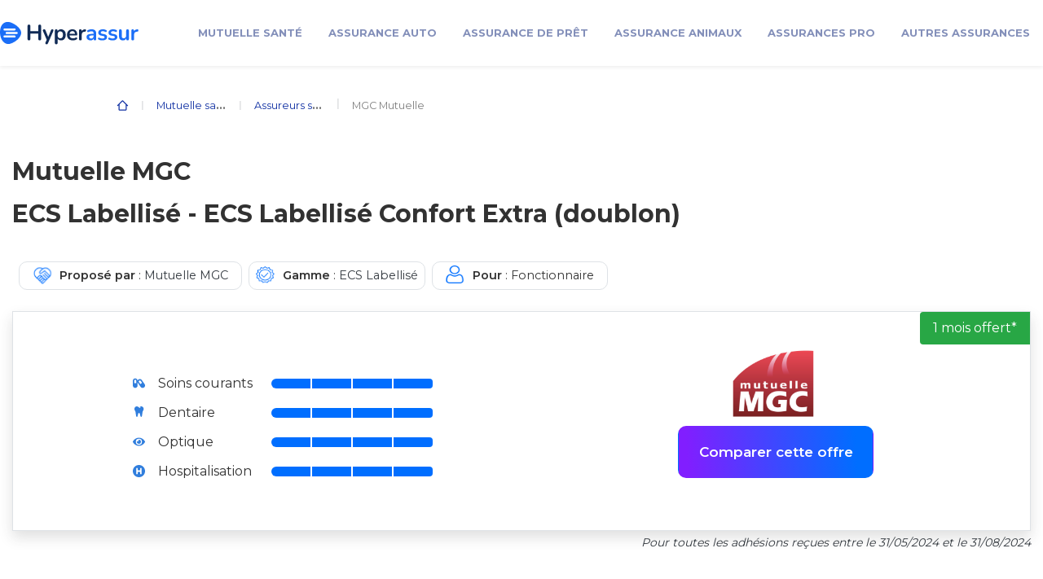

--- FILE ---
content_type: text/html; charset=UTF-8
request_url: https://www.hyperassur.com/mutuelle/assureurs/mgc/ecs-labellise-45/formule-confort-extra-1447/
body_size: 23191
content:
<!doctype html>
<html lang="fr-FR">
  <head>
    <meta charset="utf-8">
    <meta name="viewport" content="width=device-width, initial-scale=1">
    <link rel="preconnect" href="https://fonts.googleapis.com"><link rel="preconnect" href="https://fonts.gstatic.com" crossorigin><link rel="preconnect" href="https://fonts.googleapis.com"><link rel="preconnect" href="https://fonts.gstatic.com" crossorigin><meta name='robots' content='noindex, nofollow' />
	<style>img:is([sizes="auto" i], [sizes^="auto," i]) { contain-intrinsic-size: 3000px 1500px }</style>
	<link rel="preload" as="style" href="https://fonts.googleapis.com/css2?family=Montserrat:wght@400;600;700&display=swap"><link rel="preload" as="style" href="https://fonts.googleapis.com/css2?family=Montserrat:wght@400;600;700&display=swap">
	<!-- This site is optimized with the Yoast SEO plugin v23.9 - https://yoast.com/wordpress/plugins/seo/ -->
	<title>Mutuelle MGC : ECS Labellisé Confort Extra (doublon) - ECS Labellisé</title>
	<meta name="description" content="Découvrez les garanties et remboursements Santé de Mutuelle MGC - ECS Labellisé Confort Extra (doublon), ECS Labellisé." />
	<meta property="og:locale" content="fr_FR" />
	<meta property="og:type" content="article" />
	<meta property="og:title" content="Assurance Santé MGC - Toutes les offres sur notre comparateur" />
	<meta property="og:description" content="Vous cherchez une assurance Santé ? Découvrez les formules d&#039;Assurance Santé MGC et trouvez l&#039;offre qui vous correspond !" />
	<meta property="og:url" content="https://www.hyperassur.com/mutuelle/assureurs/mgc/" />
	<meta property="og:site_name" content="Hyperassur" />
	<meta property="article:publisher" content="https://www.facebook.com/Hyperassur/" />
	<meta property="article:modified_time" content="2025-10-08T09:12:14+00:00" />
	<meta property="og:image" content="https://www.hyperassur.com/app/uploads/2022/03/Logo-Mutuelle-MGC.png" />
	<meta property="og:image:width" content="342" />
	<meta property="og:image:height" content="160" />
	<meta property="og:image:type" content="image/png" />
	<meta name="twitter:card" content="summary_large_image" />
	<meta name="twitter:site" content="@Hyperassur" />
	<meta name="twitter:label1" content="Est. reading time" />
	<meta name="twitter:data1" content="4 minutes" />
	<script type="application/ld+json" class="yoast-schema-graph">{"@context":"https://schema.org","@graph":[{"@type":"WebPage","@id":"https://www.hyperassur.com/mutuelle/assureurs/mgc/","url":"https://www.hyperassur.com/mutuelle/assureurs/mgc/","name":"Assurance Santé MGC - Toutes les offres sur notre comparateur","isPartOf":{"@id":"https://www.hyperassur.com/#website"},"primaryImageOfPage":{"@id":"https://www.hyperassur.com/mutuelle/assureurs/mgc/#primaryimage"},"image":{"@id":"https://www.hyperassur.com/mutuelle/assureurs/mgc/#primaryimage"},"thumbnailUrl":"https://www.hyperassur.com/web/app/uploads/2022/03/Logo-Mutuelle-MGC.png","datePublished":"2017-02-27T16:01:15+00:00","dateModified":"2025-10-08T09:12:14+00:00","description":"Vous cherchez une assurance Santé ? Découvrez les formules d'Assurance Santé MGC et trouvez l'offre qui vous correspond !","breadcrumb":{"@id":"https://www.hyperassur.com/mutuelle/assureurs/mgc/#breadcrumb"},"inLanguage":"en-US","potentialAction":[{"@type":"ReadAction","target":["https://www.hyperassur.com/mutuelle/assureurs/mgc/"]}]},{"@type":"ImageObject","inLanguage":"en-US","@id":"https://www.hyperassur.com/mutuelle/assureurs/mgc/#primaryimage","url":"https://www.hyperassur.com/web/app/uploads/2022/03/Logo-Mutuelle-MGC.png","contentUrl":"https://www.hyperassur.com/web/app/uploads/2022/03/Logo-Mutuelle-MGC.png","width":342,"height":160,"caption":"Logo - Mutuelle MGC"},{"@type":"BreadcrumbList","@id":"https://www.hyperassur.com/mutuelle/assureurs/mgc/#breadcrumb","itemListElement":[{"@type":"ListItem","position":1,"name":"Comparateur assurance","item":"https://www.hyperassur.com/"},{"@type":"ListItem","position":2,"name":"Mutuelle santé : comparez les meilleures mutuelles","item":"https://www.hyperassur.com/mutuelle/"},{"@type":"ListItem","position":3,"name":"Assureurs santé &#038; Mutuelles","item":"https://www.hyperassur.com/mutuelle/assureurs/"},{"@type":"ListItem","position":4,"name":"MGC Mutuelle","item":"https://www.hyperassur.com/mutuelle/assureurs/mgc/ecs-labellise-45/formule-confort-extra-1447/"}]},{"@type":"WebSite","@id":"https://www.hyperassur.com/#website","url":"https://www.hyperassur.com/","name":"Hyperassur","description":"Faites jouer la concurrence","publisher":{"@id":"https://www.hyperassur.com/#organization"},"potentialAction":[{"@type":"SearchAction","target":{"@type":"EntryPoint","urlTemplate":"https://www.hyperassur.com/?s={search_term_string}"},"query-input":{"@type":"PropertyValueSpecification","valueRequired":true,"valueName":"search_term_string"}}],"inLanguage":"en-US"},{"@type":"Organization","@id":"hyperassur","name":"Hyperassur","url":"https://www.hyperassur.com/","logo":{"@type":"ImageObject","@id":"https://www.hyperassur.com/#logo","inLanguage":"fr-FR","url":"https://www.hyperassur.com/web/app/uploads/2020/11/hyperassur-logo-clair-et-fonce.png","contentUrl":"https://www.hyperassur.com/web/app/uploads/2020/11/hyperassur-logo-clair-et-fonce.png","caption":"logo hyperassur","width":924,"height":171,"datePublished":"2020-11-02 16:31:21","dateModified":"2021-04-06 15:40:21"},"image":{"@id":"https://www.hyperassur.com/#/schema/logo/image/"},"sameAs":["https://www.facebook.com/Hyperassur/","https://twitter.com/hyperassur","https://www.youtube.com/user/hyperassurledefi","https://www.avis-verifies.com/avis-clients/hyperassur.com"],"contactPoint":{"@type":"ContactPoint","telephone":"+33-0495053940","contactType":"customer support","areaServed":"FR"}}]}</script>
	<!-- / Yoast SEO plugin. -->


<link rel='dns-prefetch' href='//fonts.googleapis.com' />
<script type='text/javascript' defer>
    (function(w,d,s,l,i){w[l]=w[l]||[];w[l].push({'gtm.start': new Date().getTime(),event:'gtm.js'});var f=d.getElementsByTagName(s)[0],
    j=d.createElement(s),dl=l!='dataLayer'?'&l='+l:'';j.defer=true;j.src= 'https://www.googletagmanager.com/gtm.js?id='+i+dl;f.parentNode.insertBefore(j,f);    })(window,document,'script','dataLayer','GTM-NM63T6');
</script><link rel='stylesheet' id='offres-vue-css-css' href='https://www.hyperassur.com/app/plugins/offres-vue/dist/assets/style.css?ver=1.0.0' type='text/css' media='all' />
<link rel='stylesheet' id='wp-bootstrap-blocks-styles-css' href='https://www.hyperassur.com/app/plugins/wp-bootstrap-blocks/build/style-index.css?ver=5.2.0' type='text/css' media='all' />
<link rel='stylesheet' id='google-fonts-css' href='https://fonts.googleapis.com/css2?family=Montserrat%3Awght%40400%3B600%3B700&#038;display=swap&#038;ver=6.8.3' type='text/css' media='all' />
<link rel='stylesheet' id='tablepress-default-css' href='https://www.hyperassur.com/app/plugins/tablepress/css/build/default.css?ver=2.4.4' type='text/css' media='all' />
<link rel='stylesheet' id='tablepress-custom-css' href='https://www.hyperassur.com/app/tablepress-custom.css?ver=8' type='text/css' media='all' />
<link rel='stylesheet' id='app/0-css' href='https://www.hyperassur.com/app/themes/hyperassur-2023-sage/public/css/app.012d4f.css' type='text/css' media='all' />
<script defer data-domain='hyperassur.com' data-api='https://www.hyperassur.com/wp-json/7cf927/v1/9e23/88dbc3c4' data-cfasync='false' src="//www.hyperassur.com/app/uploads/cd1d401679/c78c0632.js?ver=1732879334" id="plausible"></script>
<script id="plausible-analytics-js-after">
window.plausible = window.plausible || function() { (window.plausible.q = window.plausible.q || []).push(arguments) }
</script>
<link rel="https://api.w.org/" href="https://www.hyperassur.com/wp-json/" /><link rel="alternate" title="JSON" type="application/json" href="https://www.hyperassur.com/wp-json/wp/v2/pages/21965" /><link rel="EditURI" type="application/rsd+xml" title="RSD" href="https://www.hyperassur.com/wp/xmlrpc.php?rsd" />
<link rel="alternate" title="oEmbed (JSON)" type="application/json+oembed" href="https://www.hyperassur.com/wp-json/oembed/1.0/embed?url=https%3A%2F%2Fwww.hyperassur.com%2Fmutuelle%2Fassureurs%2Fmgc%2F" />
<link rel="alternate" title="oEmbed (XML)" type="text/xml+oembed" href="https://www.hyperassur.com/wp-json/oembed/1.0/embed?url=https%3A%2F%2Fwww.hyperassur.com%2Fmutuelle%2Fassureurs%2Fmgc%2F&#038;format=xml" />
<meta name='plausible-analytics-version' content='2.1.4' />
<script id="netreviewsld" type="application/ld+json">{"@context":"https:\/\/schema.org","@type":"Product","name":"Hyperassur","aggregateRating":{"@type":"AggregateRating","ratingValue":4.7,"bestRating":5,"reviewCount":5785}} </script><link rel="canonical" href="https://www.hyperassur.com/mutuelle/assureurs/mgc/ecs-labellise-45/ecs-labellise-confort-extra-doublon-1447/" /><link rel="icon" href="https://www.hyperassur.com/web/app/uploads/2025/04/Favicon-bleu-150x150.png" sizes="32x32" />
<link rel="icon" href="https://www.hyperassur.com/web/app/uploads/2025/04/Favicon-bleu-300x300.png" sizes="192x192" />
<link rel="apple-touch-icon" href="https://www.hyperassur.com/web/app/uploads/2025/04/Favicon-bleu-300x300.png" />
<meta name="msapplication-TileImage" content="https://www.hyperassur.com/web/app/uploads/2025/04/Favicon-bleu-300x300.png" />
  </head>

  <body class="wp-singular page-template page-template-page-assureur page page-id-21965 page-child parent-pageid-21964 wp-embed-responsive wp-theme-hyperassur-2023-sage floated_content mgc">
            <!-- Google Tag Manager (noscript) -->
        <noscript><iframe defer src="https://www.googletagmanager.com/ns.html?id=GTM-NM63T6" height="0" width="0" style="display:none;visibility:hidden"></iframe></noscript>
        <!-- End Google Tag Manager (noscript) -->        <div id="app">
      <header id="header" class="bg-white shadow-sm p-0 position-relative" style="font-size: 20px">
  <div id="js-sticky-header-mobile" class="sticky-header p-1 p-md-0 is-visible " style="transition: transform 0.5s ease 0s;">
      <div class="py-2 px-0 container">
      <div class="col-auto px-0 d-flex justify-content-between align-items-center">
        <div class="logo col-auto p-0 col-lg-auto cc">
          <a href="/" > <img loading="eager" src="https://www.hyperassur.com/app/themes/hyperassur-2023-sage/public/images/hyperassur-logo.6312c3.svg" alt="comparateur assurance Hyperassur" title="comparateur assurance Hyperassur" height="65px" width="170px">
          </a>
        </div>
      <button id="navbar-button-open" class="d-block d-xl-none mr-2 mr-md-0 navbar-button open" type="button"></button>
<nav class="col pb-0 p-0 align-items-start ml-md-5 navbar navbar-expand-lg " id="top-navigation">
  <div class="ml-xl-auto col col-xl-auto px-0 position-static">
    <div class="d-flex d-xl-none align-items-center py-3 pl-0 justify-content-between header-navigation">
      <button class="mr-1 d-block d-xl-none m-0 font-weight-bold bleu-f navbar-button home navigation-home-redirect"
              type="button"></button>
      <a href="#" class="d-flex font-weight-bold d-xl-none bleu-f justify-content-between
      text-decoration-none navigation-items">Menu</a>
      <button class="d-block d-xl-none close ml-auto js-navbar-button-close navbar-button"
              type="button"></button>
    </div>
    <ul class=" justify-content-around navbar-nav">
      
              <li class="nav-item position-static">
  <a href="https://www.hyperassur.com/mutuelle/"
     class="pl-3 pr-md-3 py-3 d-flex d-xl-block justify-content-between text-decoration-none nav-link navigation-items">
    Mutuelle santé    <img class="d-block d-xl-none d-block d-xl-none pl-5 float-right"
         src="https://www.hyperassur.com/app/themes/hyperassur-2023-sage/public/images/svg/arrow-black.b54241.svg" alt="" height="20px" width="auto">
  </a>
  <div class="d-flex justify-content-center">
    <div class="sub-menu p-0">
      <div class="d-flex d-xl-none align-items-center py-3 pl-0 justify-content-between header-navigation-second">
        <button class="mr-1 d-block d-xl-none m-0 font-weight-bold bleu-f navbar-button home navigation-home-redirect"
                type="button"></button>
        <u class="d-block d-xl-none mr-3 m-0 font-weight-bold has-text-decoration-underline bleu-f navigation-backward ">Retour</u>
        <button class="d-block d-xl-none navbar-button close ml-auto js-navbar-button-close"
                type="button"></button>
      </div>
      <div class="d-flex flex-xl-row flex-column-reverse">
        <div class="w-100 pl-0 pb-5 my-4 mt-xl-3 p-xl-3 navigation-item-window">
          <a href="https://www.hyperassur.com/mutuelle/"
             class="d-md-none mt-3 pl-3 navigation-domain-title-mobile">Mutuelle santé</a>
          <div class="d-md-flex my-3 my-md-3 navigation-column-border flex-wrap">
                          
                              <ul class="list-unstyled mb-3 col-xl-4 d-block pl-4 navigation-column">
                  <li class="d-flex align-items-center">
                    
                    <span class="font-weight-bold navigation-item-subtitle">S’informer</span> <span
                      class="d-none d-md-block col ml-3 submenu-title-after"></span></li>
                                      
                                          <li class="ml-3">
                        <a class="p-0 navigation-subitem"
                           href="https://www.hyperassur.com/mutuelle/contrat/resilier/">Résilier sa mutuelle</a>
                      </li>
                                          <li class="ml-3">
                        <a class="p-0 navigation-subitem"
                           href="https://www.hyperassur.com/mutuelle/contrat/resilier/changer/">Changer de mutuelle</a>
                      </li>
                                          <li class="ml-3">
                        <a class="p-0 navigation-subitem"
                           href="https://www.hyperassur.com/mutuelle/contrat/pas-cher/">Mutuelle pas chère</a>
                      </li>
                                          <li class="ml-3">
                        <a class="p-0 navigation-subitem"
                           href="https://www.hyperassur.com/mutuelle/contrat/prix/devis/">Devis mutuelle santé</a>
                      </li>
                                          <li class="ml-3">
                        <a class="p-0 navigation-subitem"
                           href="https://www.hyperassur.com/mutuelle/remboursement/">Remboursements mutuelle</a>
                      </li>
                                                      </ul>
                              <ul class="list-unstyled mb-3 col-xl-4 d-block pl-4 navigation-column">
                  <li class="d-flex align-items-center">
                    
                    <span class="font-weight-bold navigation-item-subtitle">Votre profil</span> <span
                      class="d-none d-md-block col ml-3 submenu-title-after"></span></li>
                                      
                                          <li class="ml-3">
                        <a class="p-0 navigation-subitem"
                           href="https://www.hyperassur.com/mutuelle/profils/senior/">Mutuelle senior</a>
                      </li>
                                          <li class="ml-3">
                        <a class="p-0 navigation-subitem"
                           href="https://www.hyperassur.com/mutuelle/profils/retraite/">Mutuelle retraité</a>
                      </li>
                                          <li class="ml-3">
                        <a class="p-0 navigation-subitem"
                           href="https://www.hyperassur.com/mutuelle/profils/familiale/">Mutuelle famille</a>
                      </li>
                                          <li class="ml-3">
                        <a class="p-0 navigation-subitem"
                           href="https://www.hyperassur.com/mutuelle/profils/tns/">Mutuelle TNS</a>
                      </li>
                                          <li class="ml-3">
                        <a class="p-0 navigation-subitem"
                           href="https://www.hyperassur.com/mutuelle/profils/fonctionnaire/">Mutuelle fonctionnaire</a>
                      </li>
                                          <li class="ml-3">
                        <a class="p-0 navigation-subitem"
                           href="https://www.hyperassur.com/mutuelle/profils/etudiants/">Mutuelle étudiant</a>
                      </li>
                                                      </ul>
                              <ul class="list-unstyled mb-3 col-xl-4 d-block pl-4 navigation-column">
                  <li class="d-flex align-items-center">
                    
                    <span class="font-weight-bold navigation-item-subtitle">Vos besoins</span> <span
                      class="d-none d-md-block col ml-3 submenu-title-after"></span></li>
                                      
                                          <li class="ml-3">
                        <a class="p-0 navigation-subitem"
                           href="https://www.hyperassur.com/mutuelle/remboursement/optique/">Mutuelle optique</a>
                      </li>
                                          <li class="ml-3">
                        <a class="p-0 navigation-subitem"
                           href="https://www.hyperassur.com/mutuelle/remboursement/dentaire/">Mutuelle dentaire</a>
                      </li>
                                          <li class="ml-3">
                        <a class="p-0 navigation-subitem"
                           href="https://www.hyperassur.com/mutuelle/remboursement/hospitalisation/">Mutuelle hospitalisation</a>
                      </li>
                                          <li class="ml-3">
                        <a class="p-0 navigation-subitem"
                           href="https://www.hyperassur.com/mutuelle/remboursement/appareil-auditif/">Remboursement appareil auditif</a>
                      </li>
                                          <li class="ml-3">
                        <a class="p-0 navigation-subitem"
                           href="https://www.hyperassur.com/mutuelle/medecines-douces/">Mutuelle médecines douces</a>
                      </li>
                                                      </ul>
                                    </div>
          
          <div id="comparadise-widget-menu-news-2" class="widget widget_comparadise-widget-menu-news d-flex w-100 justify-content-md-end">  <a class="ml-4 mt-3 mb-5 mb-md-0 pr-5 pl-0 d-flex text-dark text-decoration-none normal-case align-items-center font-weight-normal navigation-news-link-by-category"
        href="https://www.hyperassur.com/mutuelle/actualites/">Actualités santé<img
      src="https://www.hyperassur.com/app/themes/hyperassur-2023-sage/resources/images/arrow-down.svg" class="pl-2 arrow-news"
      alt="arrow" width="auto" height="auto"></a>
</div>        </div>
        <div class="d-flex py-4 flex-column justify-content-center col-xl-4 nav-block-conversion">
          
          <div id="comparadise-widget-menu-2" class="widget widget_comparadise-widget-menu"><div class="my-md-4 mb-3 text-center navigation-block-conversion-text">Economisez jusqu'à 36% sur votre mutuelle santé</div>
  <button role="button" aria-label="devis en 2 minutes" tabindex="0" class="btn d-flex justify-content-center mx-auto text-white rounded-lg preform-cta obfusqued-link navigation-cta-hover"
        data-oblink="aHR0cHM6Ly92Mi5hcHAuaHlwZXJhc3N1ci5jb20vY29tcGFyYXRldXIvYXNzdXJhbmNlLXNhbnRlL2Zvcm0/Y29kZT1TRU9TQU5URUhB">devis en 2 minutes</button>
  <div class="mt-4 mb-0 my-md-4 text-center navigation-block-conversion-description"> Dès 12 € par mois</div>

</div>        </div>
      </div>
    </div>
  </div>
              <li class="nav-item position-static">
  <a href="https://www.hyperassur.com/assurance-auto/"
     class="pl-3 pr-md-3 py-3 d-flex d-xl-block justify-content-between text-decoration-none nav-link navigation-items">
    Assurance Auto    <img class="d-block d-xl-none d-block d-xl-none pl-5 float-right"
         src="https://www.hyperassur.com/app/themes/hyperassur-2023-sage/public/images/svg/arrow-black.b54241.svg" alt="" height="20px" width="auto">
  </a>
  <div class="d-flex justify-content-center">
    <div class="sub-menu p-0">
      <div class="d-flex d-xl-none align-items-center py-3 pl-0 justify-content-between header-navigation-second">
        <button class="mr-1 d-block d-xl-none m-0 font-weight-bold bleu-f navbar-button home navigation-home-redirect"
                type="button"></button>
        <u class="d-block d-xl-none mr-3 m-0 font-weight-bold has-text-decoration-underline bleu-f navigation-backward ">Retour</u>
        <button class="d-block d-xl-none navbar-button close ml-auto js-navbar-button-close"
                type="button"></button>
      </div>
      <div class="d-flex flex-xl-row flex-column-reverse">
        <div class="w-100 pl-0 pb-5 my-4 mt-xl-3 p-xl-3 navigation-item-window">
          <a href="https://www.hyperassur.com/assurance-auto/"
             class="d-md-none mt-3 pl-3 navigation-domain-title-mobile">Assurance Auto</a>
          <div class="d-md-flex my-3 my-md-3 navigation-column-border flex-wrap">
                          
                              <ul class="list-unstyled mb-3 col-xl-4 d-block pl-4 navigation-column">
                  <li class="d-flex align-items-center">
                    
                    <span class="font-weight-bold navigation-item-subtitle">S&#039;informer</span> <span
                      class="d-none d-md-block col ml-3 submenu-title-after"></span></li>
                                      
                                          <li class="ml-3">
                        <a class="p-0 navigation-subitem"
                           href="https://www.hyperassur.com/assurance-auto/contrat/meilleure-assurance-auto/">Meilleure assurance auto</a>
                      </li>
                                          <li class="ml-3">
                        <a class="p-0 navigation-subitem"
                           href="https://www.hyperassur.com/assurance-auto/contrat/pas-cher/">Assurance auto pas chère</a>
                      </li>
                                          <li class="ml-3">
                        <a class="p-0 navigation-subitem"
                           href="https://www.hyperassur.com/assurance-auto/contrat/prix/">Tarif assurance auto</a>
                      </li>
                                          <li class="ml-3">
                        <a class="p-0 navigation-subitem"
                           href="https://www.hyperassur.com/assurance-auto/contrat/prix/simulation-assurance-auto/">Simulation assurance auto</a>
                      </li>
                                          <li class="ml-3">
                        <a class="p-0 navigation-subitem"
                           href="https://www.hyperassur.com/assurance-auto/contrat/resilier/">Résilier son assurance</a>
                      </li>
                                          <li class="ml-3">
                        <a class="p-0 navigation-subitem"
                           href="https://www.hyperassur.com/assurance-auto/contrat/changer/">Changer d’assurance auto</a>
                      </li>
                                                      </ul>
                              <ul class="list-unstyled mb-3 col-xl-4 d-block pl-4 navigation-column">
                  <li class="d-flex align-items-center">
                    
                    <span class="font-weight-bold navigation-item-subtitle">Votre besoin</span> <span
                      class="d-none d-md-block col ml-3 submenu-title-after"></span></li>
                                      
                                          <li class="ml-3">
                        <a class="p-0 navigation-subitem"
                           href="https://www.hyperassur.com/assurance-auto/couverture/assurance-au-tiers/">Assurance au Tiers</a>
                      </li>
                                          <li class="ml-3">
                        <a class="p-0 navigation-subitem"
                           href="https://www.hyperassur.com/assurance-auto/couverture/assurance-tiers-etendu/">Assurance Tiers +</a>
                      </li>
                                          <li class="ml-3">
                        <a class="p-0 navigation-subitem"
                           href="https://www.hyperassur.com/assurance-auto/couverture/assurance-tous-risques/">Assurance Tous Risques</a>
                      </li>
                                          <li class="ml-3">
                        <a class="p-0 navigation-subitem"
                           href="https://www.hyperassur.com/assurance-auto/profils/jeune-conducteur/">Assurance jeune conducteur</a>
                      </li>
                                          <li class="ml-3">
                        <a class="p-0 navigation-subitem"
                           href="https://www.hyperassur.com/assurance-auto/profils/profils-risques/conducteurs-malusses/">Conducteur malussé</a>
                      </li>
                                                      </ul>
                              <ul class="list-unstyled mb-3 col-xl-4 d-block pl-4 navigation-column">
                  <li class="d-flex align-items-center">
                    
                    <span class="font-weight-bold navigation-item-subtitle">Top marques</span> <span
                      class="d-none d-md-block col ml-3 submenu-title-after"></span></li>
                                      
                                          <li class="ml-3">
                        <a class="p-0 navigation-subitem"
                           href="https://www.hyperassur.com/assurance-auto/marques/renault/">Assurance Renault</a>
                      </li>
                                          <li class="ml-3">
                        <a class="p-0 navigation-subitem"
                           href="https://www.hyperassur.com/assurance-auto/marques/peugeot/">Assurance Peugeot</a>
                      </li>
                                          <li class="ml-3">
                        <a class="p-0 navigation-subitem"
                           href="https://www.hyperassur.com/assurance-auto/marques/citroen/">Assurance Citroën</a>
                      </li>
                                          <li class="ml-3">
                        <a class="p-0 navigation-subitem"
                           href="https://www.hyperassur.com/assurance-auto/marques/toyota/">Assurance Toyota</a>
                      </li>
                                          <li class="ml-3">
                        <a class="p-0 navigation-subitem"
                           href="https://www.hyperassur.com/assurance-auto/marques/volkswagen/">Assurance Volkswagen</a>
                      </li>
                                          <li class="ml-3">
                        <a class="p-0 navigation-subitem"
                           href="https://www.hyperassur.com/assurance-auto/marques/dacia/">Assurance Dacia</a>
                      </li>
                                                      </ul>
                                    </div>
          
          <div id="comparadise-widget-menu-news-3" class="widget widget_comparadise-widget-menu-news d-flex w-100 justify-content-md-end">  <a class="ml-4 mt-3 mb-5 mb-md-0 pr-5 pl-0 d-flex text-dark text-decoration-none normal-case align-items-center font-weight-normal navigation-news-link-by-category"
        href="https://www.hyperassur.com/assurance-auto/actualites/">Actualités auto<img
      src="https://www.hyperassur.com/app/themes/hyperassur-2023-sage/resources/images/arrow-down.svg" class="pl-2 arrow-news"
      alt="arrow" width="auto" height="auto"></a>
</div>        </div>
        <div class="d-flex py-4 flex-column justify-content-center col-xl-4 nav-block-conversion">
          
          <div id="comparadise-widget-menu-3" class="widget widget_comparadise-widget-menu"><div class="my-md-4 mb-3 text-center navigation-block-conversion-text">Assurez votre voiture au meilleur prix</div>
  <button role="button" aria-label="devis en 2 minutes" tabindex="0" class="btn d-flex justify-content-center mx-auto text-white rounded-lg preform-cta obfusqued-link navigation-cta-hover"
        data-oblink="aHR0cHM6Ly92Mi5hcHAuaHlwZXJhc3N1ci5jb20vY29tcGFyYXRldXIvYXNzdXJhbmNlLWF1dG8tYTM5YjIxNTktMTI4ZC00OTQzLWI1ZjUtZThmOWUwZDI1YjZiL2Zvcm0/Y29kZT1TRU9BVVRPSEE=">devis en 2 minutes</button>
  <div class="mt-4 mb-0 my-md-4 text-center navigation-block-conversion-description"> Dès 11€ par mois</div>

</div>        </div>
      </div>
    </div>
  </div>
              <li class="nav-item position-static">
  <a href="https://www.hyperassur.com/assurance-pret-immobilier/"
     class="pl-3 pr-md-3 py-3 d-flex d-xl-block justify-content-between text-decoration-none nav-link navigation-items">
    Assurance de prêt    <img class="d-block d-xl-none d-block d-xl-none pl-5 float-right"
         src="https://www.hyperassur.com/app/themes/hyperassur-2023-sage/public/images/svg/arrow-black.b54241.svg" alt="" height="20px" width="auto">
  </a>
  <div class="d-flex justify-content-center">
    <div class="sub-menu p-0">
      <div class="d-flex d-xl-none align-items-center py-3 pl-0 justify-content-between header-navigation-second">
        <button class="mr-1 d-block d-xl-none m-0 font-weight-bold bleu-f navbar-button home navigation-home-redirect"
                type="button"></button>
        <u class="d-block d-xl-none mr-3 m-0 font-weight-bold has-text-decoration-underline bleu-f navigation-backward ">Retour</u>
        <button class="d-block d-xl-none navbar-button close ml-auto js-navbar-button-close"
                type="button"></button>
      </div>
      <div class="d-flex flex-xl-row flex-column-reverse">
        <div class="w-100 pl-0 pb-5 my-4 mt-xl-3 p-xl-3 navigation-item-window">
          <a href="https://www.hyperassur.com/assurance-pret-immobilier/"
             class="d-md-none mt-3 pl-3 navigation-domain-title-mobile">Assurance de prêt</a>
          <div class="d-md-flex my-3 my-md-3 navigation-column-border flex-wrap">
                          
                              <ul class="list-unstyled mb-3 col-xl-4 d-block pl-4 navigation-column">
                  <li class="d-flex align-items-center">
                    
                    <span class="font-weight-bold navigation-item-subtitle">S&#039;informer</span> <span
                      class="d-none d-md-block col ml-3 submenu-title-after"></span></li>
                                      
                                          <li class="ml-3">
                        <a class="p-0 navigation-subitem"
                           href="https://www.hyperassur.com/assurance-pret-immobilier/demarches/meilleure-assurance/">Meilleure assurance emprunteur</a>
                      </li>
                                          <li class="ml-3">
                        <a class="p-0 navigation-subitem"
                           href="https://www.hyperassur.com/assurance-pret-immobilier/changer/pas-cher/">Assurance de prêt pas chère</a>
                      </li>
                                          <li class="ml-3">
                        <a class="p-0 navigation-subitem"
                           href="https://www.hyperassur.com/assurance-pret-immobilier/changer/simulation/">Simulation assurance emprunteur</a>
                      </li>
                                          <li class="ml-3">
                        <a class="p-0 navigation-subitem"
                           href="https://www.hyperassur.com/assurance-pret-immobilier/calcul/">Calcul assurance emprunteur</a>
                      </li>
                                          <li class="ml-3">
                        <a class="p-0 navigation-subitem"
                           href="https://www.hyperassur.com/assurance-pret-immobilier/garanties/">Garanties assurance de prêt</a>
                      </li>
                                          <li class="ml-3">
                        <a class="p-0 navigation-subitem"
                           href="https://www.hyperassur.com/assurance-pret-immobilier/assureurs/">TOP assureurs</a>
                      </li>
                                                      </ul>
                              <ul class="list-unstyled mb-3 col-xl-4 d-block pl-4 navigation-column">
                  <li class="d-flex align-items-center">
                    
                    <span class="font-weight-bold navigation-item-subtitle">Vos droits</span> <span
                      class="d-none d-md-block col ml-3 submenu-title-after"></span></li>
                                      
                                          <li class="ml-3">
                        <a class="p-0 navigation-subitem"
                           href="https://www.hyperassur.com/assurance-pret-immobilier/changer/delegation-assurance-de-pret/">Faire une délégation d&#039;assurance</a>
                      </li>
                                          <li class="ml-3">
                        <a class="p-0 navigation-subitem"
                           href="https://www.hyperassur.com/assurance-pret-immobilier/changer/">Changer d&#039;assurance de prêt</a>
                      </li>
                                          <li class="ml-3">
                        <a class="p-0 navigation-subitem"
                           href="https://www.hyperassur.com/assurance-pret-immobilier/demarches/resiliation/">Résilier assurance emprunteur</a>
                      </li>
                                          <li class="ml-3">
                        <a class="p-0 navigation-subitem"
                           href="https://www.hyperassur.com/assurance-pret-immobilier/profils/profils-a-risque/maladies/convention-aeras/">Convention AERAS</a>
                      </li>
                                          <li class="ml-3">
                        <a class="p-0 navigation-subitem"
                           href="https://www.hyperassur.com/assurance-pret-immobilier/loi/loi-lemoine/">Loi Lemoine 2022</a>
                      </li>
                                                      </ul>
                              <ul class="list-unstyled mb-3 col-xl-4 d-block pl-4 navigation-column">
                  <li class="d-flex align-items-center">
                    
                    <span class="font-weight-bold navigation-item-subtitle">Votre profil</span> <span
                      class="d-none d-md-block col ml-3 submenu-title-after"></span></li>
                                      
                                          <li class="ml-3">
                        <a class="p-0 navigation-subitem"
                           href="https://www.hyperassur.com/assurance-pret-immobilier/profils/profils-a-risque/maladies/">Risque aggravé de santé</a>
                      </li>
                                          <li class="ml-3">
                        <a class="p-0 navigation-subitem"
                           href="https://www.hyperassur.com/assurance-pret-immobilier/profils/profils-a-risque/metiers/">Métiers à risque</a>
                      </li>
                                          <li class="ml-3">
                        <a class="p-0 navigation-subitem"
                           href="https://www.hyperassur.com/assurance-pret-immobilier/profils/profils-a-risque/sports/">Sports à risque</a>
                      </li>
                                          <li class="ml-3">
                        <a class="p-0 navigation-subitem"
                           href="https://www.hyperassur.com/assurance-pret-immobilier/profils/emprunteur-jeune/">Jeune emprunteur</a>
                      </li>
                                          <li class="ml-3">
                        <a class="p-0 navigation-subitem"
                           href="https://www.hyperassur.com/assurance-pret-immobilier/profils/emprunteur-senior/">Emprunteur senior</a>
                      </li>
                                          <li class="ml-3">
                        <a class="p-0 navigation-subitem"
                           href="https://www.hyperassur.com/assurance-pret-immobilier/profils/profils-a-risque/fumeur/">Fumeur</a>
                      </li>
                                                      </ul>
                                    </div>
          
          <div id="comparadise-widget-menu-news-4" class="widget widget_comparadise-widget-menu-news d-flex w-100 justify-content-md-end">  <a class="ml-4 mt-3 mb-5 mb-md-0 pr-5 pl-0 d-flex text-dark text-decoration-none normal-case align-items-center font-weight-normal navigation-news-link-by-category"
        href="https://www.hyperassur.com/assurance-pret-immobilier/actualites/">Actualités prêt immobilier<img
      src="https://www.hyperassur.com/app/themes/hyperassur-2023-sage/resources/images/arrow-down.svg" class="pl-2 arrow-news"
      alt="arrow" width="auto" height="auto"></a>
</div>        </div>
        <div class="d-flex py-4 flex-column justify-content-center col-xl-4 nav-block-conversion">
          
          <div id="comparadise-widget-menu-4" class="widget widget_comparadise-widget-menu"><div class="my-md-4 mb-3 text-center navigation-block-conversion-text">Votre tarif en 3 minutes</div>
  <button role="button" aria-label="devis en 2 minutes" tabindex="0" class="btn d-flex justify-content-center mx-auto text-white rounded-lg preform-cta obfusqued-link navigation-cta-hover"
        data-oblink="aHR0cHM6Ly92Mi5hcHAuaHlwZXJhc3N1ci5jb20vY29tcGFyYXRldXIvYXNzdXJhbmNlLWVtcHJ1bnRldXItdjIvZm9ybQ==">devis en 2 minutes</button>
  <div class="mt-4 mb-0 my-md-4 text-center navigation-block-conversion-description"> Dès 7 € par mois</div>

</div>        </div>
      </div>
    </div>
  </div>
              <li class="nav-item position-static">
  <a href="https://www.hyperassur.com/assurance-animaux/"
     class="pl-3 pr-md-3 py-3 d-flex d-xl-block justify-content-between text-decoration-none nav-link navigation-items">
    Assurance animaux    <img class="d-block d-xl-none d-block d-xl-none pl-5 float-right"
         src="https://www.hyperassur.com/app/themes/hyperassur-2023-sage/public/images/svg/arrow-black.b54241.svg" alt="" height="20px" width="auto">
  </a>
  <div class="d-flex justify-content-center">
    <div class="sub-menu p-0">
      <div class="d-flex d-xl-none align-items-center py-3 pl-0 justify-content-between header-navigation-second">
        <button class="mr-1 d-block d-xl-none m-0 font-weight-bold bleu-f navbar-button home navigation-home-redirect"
                type="button"></button>
        <u class="d-block d-xl-none mr-3 m-0 font-weight-bold has-text-decoration-underline bleu-f navigation-backward ">Retour</u>
        <button class="d-block d-xl-none navbar-button close ml-auto js-navbar-button-close"
                type="button"></button>
      </div>
      <div class="d-flex flex-xl-row flex-column-reverse">
        <div class="w-100 pl-0 pb-5 my-4 mt-xl-3 p-xl-3 navigation-item-window">
          <a href="https://www.hyperassur.com/assurance-animaux/"
             class="d-md-none mt-3 pl-3 navigation-domain-title-mobile">Assurance animaux</a>
          <div class="d-md-flex my-3 my-md-3 navigation-column-border flex-wrap">
                          
                              <ul class="list-unstyled mb-3 col-xl-4 d-block pl-4 navigation-column">
                  <li class="d-flex align-items-center">
                    
                    <span class="font-weight-bold navigation-item-subtitle">S&#039;informer</span> <span
                      class="d-none d-md-block col ml-3 submenu-title-after"></span></li>
                                      
                                          <li class="ml-3">
                        <a class="p-0 navigation-subitem"
                           href="https://www.hyperassur.com/assurance-animaux/contrat/">Choisir le bon contrat</a>
                      </li>
                                          <li class="ml-3">
                        <a class="p-0 navigation-subitem"
                           href="https://www.hyperassur.com/assurance-animaux/remboursement/">Remboursements</a>
                      </li>
                                          <li class="ml-3">
                        <a class="p-0 navigation-subitem"
                           href="https://www.hyperassur.com/assurance-animaux/contrat/quelles-sont-les-conditions-pour-souscrire-une-mutuelle-chien-ou-chat/">Conditions de souscription</a>
                      </li>
                                          <li class="ml-3">
                        <a class="p-0 navigation-subitem"
                           href="https://www.hyperassur.com/assurance-animaux/assureurs/">TOP assureurs animaux</a>
                      </li>
                                          <li class="ml-3">
                        <a class="p-0 navigation-subitem"
                           href="https://www.hyperassur.com/assurance-animaux/prenoms-animaux/">TOP noms chiens et chats 2025</a>
                      </li>
                                                      </ul>
                              <ul class="list-unstyled mb-3 col-xl-4 d-block pl-4 navigation-column">
                  <li class="d-flex align-items-center">
                    
                    <span class="font-weight-bold navigation-item-subtitle">Assurance chien</span> <span
                      class="d-none d-md-block col ml-3 submenu-title-after"></span></li>
                                      
                                          <li class="ml-3">
                        <a class="p-0 navigation-subitem"
                           href="https://www.hyperassur.com/assurance-animaux/chien/">Comparateur assurance chien</a>
                      </li>
                                          <li class="ml-3">
                        <a class="p-0 navigation-subitem"
                           href="https://www.hyperassur.com/assurance-animaux/chien/maladies-chien/">Maladies du chien</a>
                      </li>
                                          <li class="ml-3">
                        <a class="p-0 navigation-subitem"
                           href="https://www.hyperassur.com/assurance-animaux/chien/souscrire-assurance-chiot/">Assurance chiot</a>
                      </li>
                                          <li class="ml-3">
                        <a class="p-0 navigation-subitem"
                           href="https://www.hyperassur.com/assurance-animaux/chien/assurance-vieux-chien/">Assurance vieux chien</a>
                      </li>
                                                      </ul>
                              <ul class="list-unstyled mb-3 col-xl-4 d-block pl-4 navigation-column">
                  <li class="d-flex align-items-center">
                    
                    <span class="font-weight-bold navigation-item-subtitle">Assurance chat</span> <span
                      class="d-none d-md-block col ml-3 submenu-title-after"></span></li>
                                      
                                          <li class="ml-3">
                        <a class="p-0 navigation-subitem"
                           href="https://www.hyperassur.com/assurance-animaux/chat/">Comparateur assurance chat</a>
                      </li>
                                          <li class="ml-3">
                        <a class="p-0 navigation-subitem"
                           href="https://www.hyperassur.com/assurance-animaux/chat/maladies-chat/">Maladies du chat</a>
                      </li>
                                          <li class="ml-3">
                        <a class="p-0 navigation-subitem"
                           href="https://www.hyperassur.com/assurance-animaux/chat/assurance-sacre-de-birmanie/">Assurance Sacré de Birmanie</a>
                      </li>
                                          <li class="ml-3">
                        <a class="p-0 navigation-subitem"
                           href="https://www.hyperassur.com/assurance-animaux/chat/assurance-bengal/">Assurance Bengal</a>
                      </li>
                                                      </ul>
                                    </div>
          
          <div id="comparadise-widget-menu-news-5" class="widget widget_comparadise-widget-menu-news d-flex w-100 justify-content-md-end">  <a class="ml-4 mt-3 mb-5 mb-md-0 pr-5 pl-0 d-flex text-dark text-decoration-none normal-case align-items-center font-weight-normal navigation-news-link-by-category"
        href="https://www.hyperassur.com/assurance-animaux/actualites/">Actualités animaux<img
      src="https://www.hyperassur.com/app/themes/hyperassur-2023-sage/resources/images/arrow-down.svg" class="pl-2 arrow-news"
      alt="arrow" width="auto" height="auto"></a>
</div>        </div>
        <div class="d-flex py-4 flex-column justify-content-center col-xl-4 nav-block-conversion">
          
          <div id="comparadise-widget-menu-5" class="widget widget_comparadise-widget-menu"><div class="my-md-4 mb-3 text-center navigation-block-conversion-text">Trouvez la bonne mutuelle pour votre animal</div>
  <button role="button" aria-label="devis en 2 minutes" tabindex="0" class="btn d-flex justify-content-center mx-auto text-white rounded-lg preform-cta obfusqued-link navigation-cta-hover"
        data-oblink="aHR0cHM6Ly92Mi5hcHAuaHlwZXJhc3N1ci5jb20vY29tcGFyYXRldXIvYXNzdXJhbmNlLWFuaW1hdXgtdjIvZm9ybQ==">devis en 2 minutes</button>
  <div class="mt-4 mb-0 my-md-4 text-center navigation-block-conversion-description"> Dès 7 € par mois</div>

</div>        </div>
      </div>
    </div>
  </div>
              <li class="nav-item position-static">
  <a href="https://www.hyperassur.com/assurance-pro/"
     class="pl-3 pr-md-3 py-3 d-flex d-xl-block justify-content-between text-decoration-none nav-link navigation-items">
    Assurances pro    <img class="d-block d-xl-none d-block d-xl-none pl-5 float-right"
         src="https://www.hyperassur.com/app/themes/hyperassur-2023-sage/public/images/svg/arrow-black.b54241.svg" alt="" height="20px" width="auto">
  </a>
  <div class="d-flex justify-content-center">
    <div class="sub-menu p-0">
      <div class="d-flex d-xl-none align-items-center py-3 pl-0 justify-content-between header-navigation-second">
        <button class="mr-1 d-block d-xl-none m-0 font-weight-bold bleu-f navbar-button home navigation-home-redirect"
                type="button"></button>
        <u class="d-block d-xl-none mr-3 m-0 font-weight-bold has-text-decoration-underline bleu-f navigation-backward ">Retour</u>
        <button class="d-block d-xl-none navbar-button close ml-auto js-navbar-button-close"
                type="button"></button>
      </div>
      <div class="d-flex flex-xl-row flex-column-reverse">
        <div class="w-100 pl-0 pb-5 my-4 mt-xl-3 p-xl-3 navigation-item-window">
          <a href="https://www.hyperassur.com/assurance-pro/"
             class="d-md-none mt-3 pl-3 navigation-domain-title-mobile">Assurances pro</a>
          <div class="d-md-flex my-3 my-md-3 navigation-column-border flex-wrap">
                          
                              <ul class="list-unstyled mb-3 col-xl-4 d-block pl-4 navigation-column">
                  <li class="d-flex align-items-center">
                    
                    <span class="font-weight-bold navigation-item-subtitle">Top produits pro</span> <span
                      class="d-none d-md-block col ml-3 submenu-title-after"></span></li>
                                      
                                          <li class="ml-3">
                        <a class="p-0 navigation-subitem"
                           href="https://www.hyperassur.com/assurance-pro/responsabilite-civile/">RC Professionnelle</a>
                      </li>
                                          <li class="ml-3">
                        <a class="p-0 navigation-subitem"
                           href="https://www.hyperassur.com/assurance-pro/assurance-pro-decennale/">RC Décennale</a>
                      </li>
                                          <li class="ml-3">
                        <a class="p-0 navigation-subitem"
                           href="https://www.hyperassur.com/assurance-pro/multirisque/">Multirisque Professionnelle</a>
                      </li>
                                                      </ul>
                              <ul class="list-unstyled mb-3 col-xl-4 d-block pl-4 navigation-column">
                  <li class="d-flex align-items-center">
                    
                    <span class="font-weight-bold navigation-item-subtitle">Santé</span> <span
                      class="d-none d-md-block col ml-3 submenu-title-after"></span></li>
                                      
                                          <li class="ml-3">
                        <a class="p-0 navigation-subitem"
                           href="https://www.hyperassur.com/assurance-pro/mutuelle-entreprise/">Mutuelle entreprise</a>
                      </li>
                                          <li class="ml-3">
                        <a class="p-0 navigation-subitem"
                           href="https://www.hyperassur.com/assurance-pro/mutuelle-tns/">Mutuelle TNS</a>
                      </li>
                                                      </ul>
                              <ul class="list-unstyled mb-3 col-xl-4 d-block pl-4 navigation-column">
                  <li class="d-flex align-items-center">
                    
                    <span class="font-weight-bold navigation-item-subtitle">Autre</span> <span
                      class="d-none d-md-block col ml-3 submenu-title-after"></span></li>
                                      
                                          <li class="ml-3">
                        <a class="p-0 navigation-subitem"
                           href="https://www.hyperassur.com/assurance-pro/dommages-ouvrage/">Assurance dommages ouvrage</a>
                      </li>
                                          <li class="ml-3">
                        <a class="p-0 navigation-subitem"
                           href="https://www.hyperassur.com/assurance-pro/flotte-auto/">Flotte automobile</a>
                      </li>
                                                      </ul>
                                    </div>
          
                  </div>
        <div class="d-flex py-4 flex-column justify-content-center col-xl-4 nav-block-conversion">
          
          <div id="comparadise-widget-menu-6" class="widget widget_comparadise-widget-menu"><div class="my-md-4 mb-3 text-center navigation-block-conversion-text">Comparez les assurances professionnelles</div>
  <button role="button" aria-label="devis en 2 minutes" tabindex="0" class="btn d-flex justify-content-center mx-auto text-white rounded-lg preform-cta obfusqued-link navigation-cta-hover"
        data-oblink="aHR0cHM6Ly93d3cuaHlwZXJhc3N1ci5jb20vYXNzdXJhbmNlLXByby8=">devis en 2 minutes</button>

</div>        </div>
      </div>
    </div>
  </div>
              <li class="nav-item position-static">
  <a href="https://www.hyperassur.com/autres-assurances/"
     class="pl-3 pr-md-3 py-3 d-flex d-xl-block justify-content-between text-decoration-none nav-link navigation-items">
    Autres assurances    <img class="d-block d-xl-none d-block d-xl-none pl-5 float-right"
         src="https://www.hyperassur.com/app/themes/hyperassur-2023-sage/public/images/svg/arrow-black.b54241.svg" alt="" height="20px" width="auto">
  </a>
  <div class="d-flex justify-content-center">
    <div class="sub-menu p-0">
      <div class="d-flex d-xl-none align-items-center py-3 pl-0 justify-content-between header-navigation-second">
        <button class="mr-1 d-block d-xl-none m-0 font-weight-bold bleu-f navbar-button home navigation-home-redirect"
                type="button"></button>
        <u class="d-block d-xl-none mr-3 m-0 font-weight-bold has-text-decoration-underline bleu-f navigation-backward ">Retour</u>
        <button class="d-block d-xl-none navbar-button close ml-auto js-navbar-button-close"
                type="button"></button>
      </div>
      <div class="d-flex flex-xl-row flex-column-reverse">
        <div class="w-100 pl-0 pb-5 my-4 mt-xl-3 p-xl-3 navigation-item-window">
          <a href="https://www.hyperassur.com/autres-assurances/"
             class="d-md-none mt-3 pl-3 navigation-domain-title-mobile">Autres assurances</a>
          <div class="d-md-flex my-3 my-md-3 navigation-column-border flex-wrap">
                          
                              <ul class="list-unstyled mb-3 col-xl-4 d-block pl-4 navigation-column">
                  <li class="d-flex align-items-center">
                    
                    <span class="font-weight-bold navigation-item-subtitle">Mobilité</span> <span
                      class="d-none d-md-block col ml-3 submenu-title-after"></span></li>
                                      
                                          <li class="ml-3">
                        <a class="p-0 navigation-subitem"
                           href="https://www.hyperassur.com/assurance-voiture-sans-permis/">Voiture sans permis</a>
                      </li>
                                          <li class="ml-3">
                        <a class="p-0 navigation-subitem"
                           href="https://www.hyperassur.com/assurance-moto/">Assurance moto</a>
                      </li>
                                          <li class="ml-3">
                        <a class="p-0 navigation-subitem"
                           href="https://www.hyperassur.com/assurance-scooter/">Assurance scooter</a>
                      </li>
                                          <li class="ml-3">
                        <a class="p-0 navigation-subitem"
                           href="https://www.hyperassur.com/assurance-trottinette-electrique/">Assurance trottinette</a>
                      </li>
                                          <li class="ml-3">
                        <a class="p-0 navigation-subitem"
                           href="https://www.hyperassur.com/assurance-velo-electrique/">Assurance vélo électrique</a>
                      </li>
                                          <li class="ml-3">
                        <a class="p-0 navigation-subitem"
                           href="https://www.hyperassur.com/assurance-jet-ski/">Assurance jetski</a>
                      </li>
                                          <li class="ml-3">
                        <a class="p-0 navigation-subitem"
                           href="https://www.hyperassur.com/assurance-bateau/">Assurance bateau</a>
                      </li>
                                                      </ul>
                              <ul class="list-unstyled mb-3 col-xl-4 d-block pl-4 navigation-column">
                  <li class="d-flex align-items-center">
                    
                    <span class="font-weight-bold navigation-item-subtitle">Protection famille</span> <span
                      class="d-none d-md-block col ml-3 submenu-title-after"></span></li>
                                      
                                          <li class="ml-3">
                        <a class="p-0 navigation-subitem"
                           href="https://www.hyperassur.com/assurance-obseques/">Assurance obsèques</a>
                      </li>
                                          <li class="ml-3">
                        <a class="p-0 navigation-subitem"
                           href="https://www.hyperassur.com/assurance-vie/">Assurance vie</a>
                      </li>
                                          <li class="ml-3">
                        <a class="p-0 navigation-subitem"
                           href="https://www.hyperassur.com/plan-epargne-retraite/">Plan Epargne Retraite (PER)</a>
                      </li>
                                          <li class="ml-3">
                        <a class="p-0 navigation-subitem"
                           href="https://www.hyperassur.com/garantie-des-accidents-de-la-vie/">Garantie Accidents de la Vie</a>
                      </li>
                                          <li class="ml-3">
                        <a class="p-0 navigation-subitem"
                           href="https://www.hyperassur.com/assurance-deces/">Assurance décès</a>
                      </li>
                                                      </ul>
                              <ul class="list-unstyled mb-3 col-xl-4 d-block pl-4 navigation-column">
                  <li class="d-flex align-items-center">
                    
                    <span class="font-weight-bold navigation-item-subtitle">Vie quotidienne</span> <span
                      class="d-none d-md-block col ml-3 submenu-title-after"></span></li>
                                      
                                          <li class="ml-3">
                        <a class="p-0 navigation-subitem"
                           href="https://www.hyperassur.com/assurance-habitation/">Assurance habitation</a>
                      </li>
                                          <li class="ml-3">
                        <a class="p-0 navigation-subitem"
                           href="https://www.hyperassur.com/assurance-scolaire/">Assurance scolaire</a>
                      </li>
                                          <li class="ml-3">
                        <a class="p-0 navigation-subitem"
                           href="https://www.hyperassur.com/assurance-telephone-portable/">Assurance smartphone</a>
                      </li>
                                          <li class="ml-3">
                        <a class="p-0 navigation-subitem"
                           href="https://www.hyperassur.com/assurance-ipad-tablettes/">Assurance iPad</a>
                      </li>
                                          <li class="ml-3">
                        <a class="p-0 navigation-subitem"
                           href="https://www.hyperassur.com/assurance-cheval/">Assurance cheval</a>
                      </li>
                                          <li class="ml-3">
                        <a class="p-0 navigation-subitem"
                           href="https://www.hyperassur.com/rc-chien/">Assurance RC chien</a>
                      </li>
                                          <li class="ml-3">
                        <a class="p-0 navigation-subitem"
                           href="https://www.hyperassur.com/assurance-permis-vacances-travail/">Assurance PVT</a>
                      </li>
                                                      </ul>
                                    </div>
          
                  </div>
        <div class="d-flex py-4 flex-column justify-content-center col-xl-4 nav-block-conversion">
          
          <div id="comparadise-widget-menu-7" class="widget widget_comparadise-widget-menu"><div class="my-md-4 mb-3 text-center navigation-block-conversion-text">A chaque besoin, sa formule sur-mesure</div>
  <button role="button" aria-label="devis en 2 minutes" tabindex="0" class="btn d-flex justify-content-center mx-auto text-white rounded-lg preform-cta obfusqued-link navigation-cta-hover"
        data-oblink="aHR0cHM6Ly93d3cuaHlwZXJhc3N1ci5jb20vYXV0cmVzLWFzc3VyYW5jZXMv">devis en 2 minutes</button>

</div>        </div>
      </div>
    </div>
  </div>
          </ul>
  </div>
</nav>

      </div>
    </div>
  </div>
</header>

  <main>
    <section class="container">
  <nav aria-label="breadcrumb" class="my-4 col-md-10 pl-md-4 mx-md-auto  d-none d-md-block">
  <ol class="breadcrumb">
                  <li class="breadcrumb-item align-items-center home">
                  <a class="text-primary small home" href="https://www.hyperassur.com">
            <svg width="15" height="15" viewBox="0 0 18 18" fill="none" role="img" aria-label="comparez vos assurances avec Hyperassur" xmlns="http://www.w3.org/2000/svg">
          <title>comparez vos assurances avec Hyperassur</title>
            <path fill-rule="evenodd" clip-rule="evenodd" d="M4.4165 7.48933L8.9175 2.99474L13.4185 7.48933H13.4175V14.9787H4.41751V7.48933H4.4165ZM2.91751 8.9862L1.8099 10.0922L0.75 9.03384L7.85774 1.93621C8.44303 1.35175 9.39197 1.35175 9.97726 1.93621L17.085 9.03384L16.0251 10.0922L14.9175 8.98622V14.9787C14.9175 15.8059 14.2459 16.4765 13.4175 16.4765H4.41751C3.58908 16.4765 2.91751 15.8059 2.91751 14.9787V8.9862Z" fill="#1030A3"/>
        </svg>                    </a>
              </li>
                  <li class="breadcrumb-item align-items-center page">
                  <a class="text-primary small " href="https://www.hyperassur.com/mutuelle/">
                        Mutuelle santé : comparez les meilleures mutuelles        </a>
              </li>
                  <li class="breadcrumb-item align-items-center page">
                  <a class="text-primary small " href="https://www.hyperassur.com/mutuelle/assureurs/">
                        Assureurs santé & Mutuelles        </a>
              </li>
                  <li class="breadcrumb-item align-items-center page">
                            <span class="small" style="color: grey">MGC Mutuelle</span>
              </li>
      </ol>
</nav>
</section>
<article class="my-5 container-md">
  <section id="header_product">
    <header class="text-lg-left text-center pt-5 pt-md-0  mx-auto" itemtype="https://schema.org/FinancialProduct">
    <h1 class="header-product-title-font-size"><p itemprop="provider">Mutuelle MGC</p> ECS Labellisé - ECS Labellisé Confort Extra (doublon)</h1>
    <ul class="d-flex flex-wrap mt-5 mb-2 p-0 ml-0 justify-content-center justify-content-md-start list-unstyled marketplace-header-card-list"
        style="font-size: 0.9rem">
        <li class="px-3 mb-2 px-1 py-1 d-flex justify-content-md-around justify-content-center ml-2 align-items-center text-nowrap border rounded-lg insurers-header-card">
            <div class="ml-md-2 align-items-center" itemprop="provider">
                <strong>Proposé par </strong> : <a href="https://www.hyperassur.com/mutuelle/assureurs/mgc/" class="text-dark marketplace-header-link"> Mutuelle MGC</a>
            </div>
        </li>
        <li class="ml-2 px-md-2 mb-2 px-1 py-md-1 d-flex justify-content-md-around justify-content-center  rounded-lg align-items-center text-nowrap border range-header-card">
            <div class="ml-md-2 align-items-center" itemprop="name">
                <strong>Gamme</strong> : <a href="https://www.hyperassur.com/mutuelle/assureurs/mgc/ecs-labellise-45/" class="text-dark marketplace-header-link"> ECS Labellisé</a>
            </div>
        </li>
        <li class="px-3 ml-2 mb-2 px-1 py-1 d-flex justify-content-md-around justify-content-center align-items-center text-nowrap border rounded-lg customer-header-card">
            <div class="ml-md-2 align-items-center" itemprop="audience">
                <strong>Pour</strong> : Fonctionnaire            </div>
        </li>
    </ul>
</header>
  </section>
  <section id="product_card">
    <script>
  $(function () {
    $('[data-toggle="tooltip"]').tooltip()
    $('[data-toggle="popover"]').popover()
  })
</script>
<div class="card shadow border rounded-0">
  <div class="card-body mb-md-4 p-0"
       itemtype="https://schema.org/FinancialProduct">
    <div class="d-flex justify-content-end">
            <div>
        <div
          class="bg-success rounded-left text-white py-2 px-3 d-inline-block marketplace-margin-content"><p>1 mois offert*</p>        </div>
      </div>
          </div>
    <div class="d-flex justify-content-center">
      <img class="d-block d-md-none  mb-2 mb-md-0 ml-2 ml-md-0 h-50 w-50"
           src="https://res.cloudinary.com/comparadise/image/upload/v1678118119/brand_upload/logo/Logos%20576_324%20%2827%29.png_60d352c31090d.png.png_64060ce7249ae.png.png" alt="gamme logo">
    </div>
    <div class="d-lg-flex justify-content-around align-items-center">
      <div class="mt-2 healthOfferCardIcon">
                <div
          class="d-flex justify-content-center mb-2 align-items-center care_rate_health_icon cares-line-spacing info-bulle">
          <p class="mb-0 text-left text-nowrap col-5 " itemprop="name">Soins courants</p>
          <div class="progress rounded-lg d-flex align-items-end">
              <div class="d-flex marketplace-gauges marketplace-header-product-gauge " role="progressbar" aria-valuenow="50"
     aria-valuemin="0" aria-valuemax="100" aria-describedby="" data-container="body" data-html="true"
     data-toggle="tooltip" data-placement="top" title="125% BR">
      <div class="marketplace-gauge bg-full">
    </div>
      <div class="marketplace-gauge bg-full">
    </div>
      <div class="marketplace-gauge bg-full">
    </div>
      <div class="marketplace-gauge bg-full">
    </div>
  </div>

          </div>
        </div>
                <div
          class="d-flex justify-content-center mb-2 align-items-center dental_rate_health_icon cares-line-spacing info-bulle">
          <p class="mb-0 text-left text-nowrap col-5 " itemprop="name">Dentaire</p>
          <div class="progress rounded-lg d-flex align-items-end">
              <div class="d-flex marketplace-gauges marketplace-header-product-gauge " role="progressbar" aria-valuenow="50"
     aria-valuemin="0" aria-valuemax="100" aria-describedby="" data-container="body" data-html="true"
     data-toggle="tooltip" data-placement="top" title="100% BR + 300€">
      <div class="marketplace-gauge bg-full">
    </div>
      <div class="marketplace-gauge bg-full">
    </div>
      <div class="marketplace-gauge bg-full">
    </div>
      <div class="marketplace-gauge bg-full">
    </div>
  </div>

          </div>
        </div>
                <div
          class="d-flex justify-content-center mb-2 align-items-center optical_rate_health_icon cares-line-spacing info-bulle">
          <p class="mb-0 text-left text-nowrap col-5 " itemprop="name">Optique</p>
          <div class="progress rounded-lg d-flex align-items-end">
              <div class="d-flex marketplace-gauges marketplace-header-product-gauge " role="progressbar" aria-valuenow="50"
     aria-valuemin="0" aria-valuemax="100" aria-describedby="" data-container="body" data-html="true"
     data-toggle="tooltip" data-placement="top" title="380€">
      <div class="marketplace-gauge bg-full">
    </div>
      <div class="marketplace-gauge bg-full">
    </div>
      <div class="marketplace-gauge bg-full">
    </div>
      <div class="marketplace-gauge bg-full">
    </div>
  </div>

          </div>
        </div>
                <div
          class="d-flex justify-content-center mb-2 align-items-center hospi_rate_health_icon cares-line-spacing info-bulle">
          <p class="mb-0 text-left text-nowrap col-5 " itemprop="name">Hospitalisation</p>
          <div class="progress rounded-lg d-flex align-items-end">
              <div class="d-flex marketplace-gauges marketplace-header-product-gauge " role="progressbar" aria-valuenow="50"
     aria-valuemin="0" aria-valuemax="100" aria-describedby="" data-container="body" data-html="true"
     data-toggle="tooltip" data-placement="top" title="200% BR">
      <div class="marketplace-gauge bg-full">
    </div>
      <div class="marketplace-gauge bg-full">
    </div>
      <div class="marketplace-gauge bg-full">
    </div>
      <div class="marketplace-gauge bg-full">
    </div>
  </div>

          </div>
        </div>
              </div>
      <!--<div class="price text-center mb-lg-4 mb-3 text-primary">
              <span class="d-lg-block mb-2 h5 font-weight-lighter mr-lg-0 mr-2">A partir de </span>
              <span class="h2 font-weight-bolder">31 € / mois</span>
          </div>-->
      <div class="d-flex align-items-center justify-content-center mr-md-5 mb-md-5 flex-column">
        <img class="d-none d-md-block w-auto mx-auto" src="https://res.cloudinary.com/comparadise/image/upload/v1624462086/partner_resources/file/Logos%20576_324%20%2827%29.png_60d35306296c7.png.png" alt="gamme logo"
             itemprop="logo">
        <a data-oblink="aHR0cHM6Ly92Mi5hcHAuaHlwZXJhc3N1ci5jb20vY29tcGFyYXRldXIvYXNzdXJhbmNlLXNhbnRlL2Zvcm0/Y29kZT1TRU9TQU5URUhBTUtQ"
           class="rounded-lg py-2 mt-5 mb-5 mb-md-0 mt-md-0 btn btn-blue-gradient">
          <span class="font-weight-bolder">Comparer cette offre</span>
        </a>
      </div>
    </div>
  </div>
  <div class="d-inline-block">
  </div>
</div>
<div class="my-1 d-flex justify-content-end ">
        <span class="text-dark condition-font-size mb-0 marketplace-margin-content"
              style="font-size: 0.875em"><em>Pour toutes les adhésions reçues entre le 31/05/2024 et le 31/08/2024</em>
        </span>
</div>


  </section>
  <section id="about_offer_block" class="my-5">
    <style>
        #conversion-696cbb6a9ac2e .conversion-content p ul li{
            background-image: url("data:image/svg+xml;charset=UTF-8,%3csvg xmlns='http://www.w3.org/2000/svg' width='14' height='12' viewBox='0 0 14 12' fill='none'%3e%3cpath d='M0.432637 8.00359C-0.144196 7.44041 -0.144196 6.52651 0.432637 5.96333C1.00898 5.39966 1.94423 5.39966 2.52104 5.96333L5.01061 8.39605L11.376 0.546137C11.8794 -0.0764647 12.804 -0.182351 13.4412 0.309097C14.0783 0.801017 14.1867 1.70458 13.6833 2.32718L6.37276 11.3433C6.31773 11.4261 6.25297 11.5047 6.17824 11.5772C5.6019 12.1409 4.66664 12.1409 4.0903 11.5772L0.432637 8.00359Z' fill='%231030a3'/%3e%3c/svg%3e");
        }
    </style>
    <div class="bloc-bleu-light px-2 my-5">
    <div class="card-body">
      <h2 class="my-3 text-left bleu-f">A propos de la gamme ECS Labellisé</h2>
        <div id="product_benefis" class="text-left marketplace-content-font-size marketplace-benefits">
            <ul><li>Existe depuis 1883</li><li>Nombreux services accessibles</li><li>Accès au réseau de soins Santéclair</li><li>Réductions couples et familles</li></ul>        </div>
    </div>
</div>
  </section>
  <section id="guaranties_table" class="my-5 col-12">
    <h2 class="mb-5 text-left">Ce qu’il faut savoir sur cette formule</h2>
    <div class="row align-items-start">
      <section class="container accordion accordion-simple col-lg-8 col-12" id="accordion0">
    <div class="card">
        <div class="card-header p-0 mb-2 border-0" id="headingaccordion0item1" role="button">
            <h3 class="m-0 py-3 px-3 px-lg-5" data-toggle="collapse" data-target="#accordion0item1"
                aria-expanded="false" aria-controls="accordion0item1" style="background: #F2F3F3">
                <span class="pr-3 font-weight-semibold item-font-size d-block w-100 text-center text-uppercase">MEDECINE COURANTE</span>
                <svg width="8" height="14" viewBox="0 0 8 14" fill="none" xmlns="http://www.w3.org/2000/svg">
                    <path fill-rule="evenodd" clip-rule="evenodd"
                          d="M-5.22102e-07 2.03675L1.03797 0.987575L7.42859 7.4472L1.03797 13.9068L-4.61477e-08 12.8577L5.35265 7.4472L-5.22102e-07 2.03675Z"
                          fill="white"></path>
                </svg>
            </h3>
        </div>
        <div id="accordion0item1" class="collapse show warranty-table-font-size" itemscope
             itemtype="https://schema.org/FinancialProduct">
            <div class="mb-1 card-body border" itemprop="text">
                <div class="border-bottom pb-3 d-flex flex-column flex-md-row" style="color: #1030A3">
                    <span class="p-0 col-md-5">Médecins généralistes</span>
                    <span class="mt-2 mt-md-0 font-weight-bolder"
                          itemprop="amount"><p>125 % BR</p></span>
                </div>
                                    <div class="pt-md-3 py-md-0 py-3" itemprop="description">
                        <p>Base de remboursement Sécurité sociale (BR) : 23€ (Secteur 2 / Non OPTAM)<br></p><p>Remboursement de la Sécurité sociale : 16,10€ (70% du BR)<br>Remboursement maximum de la&nbsp;mutuelle&nbsp;: 12,65€ (55% du BR)<br><br><u>Exemple</u>&nbsp;:<br>Consultation chez un médecin généraliste facturée 60€, soit 35€ de dépassement d'honoraires&nbsp;:<br><br>- Sécurité sociale : 16,10€<br>- Mutuelle : 12,65€<br>- Reste à charge : 33,25€ (Incluant les 2€ de participation forfaitaire)</p>                    </div>
                                <div class="d-flex flex-column flex-md-row border-bottom py-3" style="color: #1030A3">
                    <span class="p-0 col-md-5">Médecins spécialistes</span>
                    <span class="mt-2 mt-md-0 font-weight-bolder"
                          itemprop="amount">180 % BR</span>
                </div>
                                    <div class="border-bottom mt-3">
                        <p>Base de remboursement Sécurité sociale (BR) : 23€ (Secteur 2 / Non OPTAM)<br></p><p>Remboursement de la Sécurité sociale : 16,10€ (70% du BR)<br>Remboursement maximum de la&nbsp;mutuelle&nbsp;: 25,30€ (110% du BR)<br><br><u>Exemple</u>&nbsp;:<br>Consultation chez un ophtalmologue facturée 60€, soit 30€ de dépassement d'honoraires&nbsp;:<br><br>- Sécurité sociale : 16,10€<br>- Mutuelle : 25,30€<br>- Reste à charge : 20,60€ (Incluant les 2€ de participation forfaitaire)</p>                    </div>
                                <div class="border-bottom d-flex flex-column flex-md-row py-3" style="color: #1030A3">
                    <span class="p-0 col-md-5">Médicaments sur ordonnance</span>
                    <span class="mt-2 mt-md-0 font-weight-bolder"
                          itemprop="amount">100 % BR</span>
                </div>
                <div class="d-flex flex-column flex-md-row pt-3" style="color: #1030A3">
                    <span class="p-0 col-md-5">Médecines douces</span>
                    <p class="mt-2 mt-md-0 font-weight-bolder"
                       itemprop="amount">120 € par an</p>
                </div>
            </div>
        </div>
    </div>
    <div class="card">
        <div class="card-header p-0 mb-1 border-0" id="headingaccordion0item5" role="button">
            <h3 class="m-0 py-3 px-3 px-lg-5" data-toggle="collapse" data-target="#accordion0item5"
                aria-expanded="false" aria-controls="accordion0item5" style="background: #F2F3F3">
                <span
                    class="pr-3 font-weight-semibold item-font-size d-block w-100 text-center text-uppercase">dentaire</span>
                <svg width="8" height="14" viewBox="0 0 8 14" fill="none" xmlns="http://www.w3.org/2000/svg">
                    <path fill-rule="evenodd" clip-rule="evenodd"
                          d="M-5.22102e-07 2.03675L1.03797 0.987575L7.42859 7.4472L1.03797 13.9068L-4.61477e-08 12.8577L5.35265 7.4472L-5.22102e-07 2.03675Z"
                          fill="white"></path>
                </svg>
            </h3>
        </div>
        <div id="accordion0item5" class="collapse warranty-table-font-size" itemscope
             itemtype="https://schema.org/FinancialProduct">
            <div class="card-body border" itemprop="text">
                <div class="border-bottom pb-3 d-flex flex-column flex-md-row" style="color: #1030A3">
                    <span class="p-0 col-md-5">Soins courants</span>
                    <span class="mt-2 mt-md-0 font-weight-bolder"
                          itemprop="amount">100 % BR</span>
                </div>
                                    <div class="pt-md-3 py-md-0 py-3" itemprop="description">
                                            </div>
                                <div class="d-flex flex-column flex-md-row border-bottom py-3" style="color: #1030A3">
                    <span class="p-0 col-md-5">Prothèses dentaires</span>
                    <span class="mt-2 mt-md-0 font-weight-bolder"
                          itemprop="amount">100 % BR + 300€ par prothèse</span>
                </div>
                                    <div class="border-bottom mt-3">
                        <p>Base de remboursement Sécurité sociale (BR) : 120€<br><br>Remboursement de la Sécurité sociale : 72€ (60% du BR)<br>Remboursement maximum de la mutuelle : 348€ (40% du BR + 300€)<br></p><p><u>Exemple</u>&nbsp;:<br></p><p>Pose de couronne céramo-métallique hors 100% Santé facturée&nbsp;539€&nbsp;:&nbsp;<br><br>- Sécurité sociale : 72€<br>- Mutuelle : 348€<br>- Reste à charge : 119€</p>                    </div>
                                <div class="border-bottom d-flex flex-column flex-md-row py-3" style="color: #1030A3">
                    <span class="p-0 col-md-5">Orthodontie enfant</span>
                    <span class="mt-2 mt-md-0 font-weight-bolder"
                          itemprop="amount">100 % BR + 960€</span>
                </div>
                                    <div class="border-bottom mt-3">
                        <p>Base de remboursement Sécurité sociale (BR) : 193,50€<br><br>Remboursement de la Sécurité sociale : 193,50€ (100% du BR)<br>Remboursement maximum de la mutuelle : 960€ (0% du BR + 960€)<br></p><p><u>Exemple</u>&nbsp;:<br></p><p>Traitement d'orthodontie enfant facturé&nbsp;720€&nbsp;:&nbsp;<br><br>- Sécurité sociale : 193,50€<br>- Mutuelle : 526,50€<br>- Reste à charge : 0€</p>                    </div>
                                <div class="d-flex flex-column flex-md-row pt-3" style="color: #1030A3">
                    <span class="p-0 col-md-5">Prothèses dentaires hors Sécu</span>
                    <p class="mt-2 mt-md-0 font-weight-bolder" itemprop="amount">30 € par prothèse</p>
                </div>
                <div class="d-flex flex-column flex-md-row pt-3" style="color: #1030A3">
                    <span class="p-0 col-md-5">Orthodontie adulte</span>
                    <p class="mt-2 mt-md-0 font-weight-bolder" itemprop="amount">X</p>
                </div>
                <div class="d-flex flex-column flex-md-row pt-3" style="color: #1030A3">
                    <span class="p-0 col-md-5">Implants dentaires</span>
                    <p class="mt-2 mt-md-0 font-weight-bolder" itemprop="amount">400 € par an</p>
                </div>
            </div>
        </div>
    </div>
    <div class="card" itemprop="mainEntity">
        <div class="card-header p-0 my-1 border-0" id="headingaccordion0item2" itemprop="name" role="button">
            <h3 class="m-0 py-3 px-3 px-lg-5 collapsed" data-toggle="collapse" data-target="#accordion0item2"
                aria-expanded="false" aria-controls="accordion0item2" style="background: #F2F3F3">
                <span
                    class="pr-3 font-weight-semibold item-font-size text-center d-block w-100 text-uppercase">optique</span>
                <svg width="8" height="14" viewBox="0 0 8 14" fill="none" xmlns="http://www.w3.org/2000/svg">
                    <path fill-rule="evenodd" clip-rule="evenodd"
                          d="M-5.22102e-07 2.03675L1.03797 0.987575L7.42859 7.4472L1.03797 13.9068L-4.61477e-08 12.8577L5.35265 7.4472L-5.22102e-07 2.03675Z"
                          fill="white"></path>
                </svg>
            </h3>
        </div>
        <div id="accordion0item2" class="collapse warranty-table-font-size" aria-labelledby="headingaccordion0item2"
             itemprop="acceptedAnswer">
            <div class="card-body border" itemprop="text">
                <div class="d-flex flex-column flex-md-row border-bottom py-3" style="color: #1030A3">
                        <span
                            class="p-0 col-md-5">Equipement monture et verres complexes</span>
                    <span class="mt-2 mt-md-0 font-weight-bolder"><p>Jusqu'à 380 €</p></span>
                </div>
                                    <div class="border-bottom py-md-3 py-md-0 py-3" itemprop="description">
                        <p><u style="font-size: 1rem;">Exemple</u>&nbsp;:<br></p><p>Pour une paire de lunettes à verres&nbsp;complexes hors 100% Santé facturée&nbsp;500€.<br><span style="font-variant-numeric: normal; font-variant-east-asian: normal; vertical-align: baseline;">- Remboursement Sécurité sociale :&nbsp;<span style="font-variant-numeric: normal; font-variant-east-asian: normal; vertical-align: baseline;">Entre 0€ et 1</span><span style="font-variant-numeric: normal; font-variant-east-asian: normal; vertical-align: baseline;">€</span><span style="font-variant-numeric: normal; font-variant-east-asian: normal; vertical-align: baseline;">&nbsp;</span><br>- Remboursement mutuelle : 380€</span><span style="font-variant-numeric: normal; font-variant-east-asian: normal; vertical-align: baseline;"><br></span><span style="font-variant-numeric: normal; font-variant-east-asian: normal; vertical-align: baseline;">- Reste à charge : 120</span><span style="font-variant-numeric: normal; font-variant-east-asian: normal; vertical-align: baseline;">€</span></p><p dir="ltr" style="margin-top: 0pt; margin-bottom: 0pt; line-height: 1.2;"><br></p>                    </div>
                                <div class="d-flex flex-column flex-md-row  border-bottom py-3" style="color: #1030A3">
                    <span class="p-0 col-md-5">Chirurgie pour la myopie</span>
                    <span class="mt-2 mt-md-0 font-weight-bolder">500 € par an</span>
                </div>
                <div class="d-flex flex-column flex-md-row  py-3" style="color: #1030A3">
                    <span class="p-0 col-md-5">Lentilles</span>
                    <span class="mt-2 mt-md-0 font-weight-bolder">150 € par an</span>
                </div>
            </div>
        </div>
    </div>

    <div class="card" itemprop="mainEntity">
        <div class="card-header p-0 my-1 border-0" id="headingaccordion0item3" role="button">
            <h3 class="m-0 py-3 px-3 px-lg-5 collapsed" data-toggle="collapse" data-target="#accordion0item3"
                aria-expanded="false" aria-controls="accordion0item3" style="background: #F2F3F3">
                <span class="pr-3 font-weight-semibold item-font-size d-block w-100 text-center text-uppercase">hospitalisation</span>
                <svg width="8" height="14" viewBox="0 0 8 14" fill="none" xmlns="http://www.w3.org/2000/svg">
                    <path fill-rule="evenodd" clip-rule="evenodd"
                          d="M-5.22102e-07 2.03675L1.03797 0.987575L7.42859 7.4472L1.03797 13.9068L-4.61477e-08 12.8577L5.35265 7.4472L-5.22102e-07 2.03675Z"
                          fill="white"></path>
                </svg>
            </h3>
        </div>
        <div id="accordion0item3" class="collapse warranty-table-font-size" aria-labelledby="headingaccordion0item3">
            <div class="card-body border">
                <div class="d-flex flex-column flex-md-row border-bottom py-3" style="color: #1030A3">
                    <span class="p-0 col-md-5">Honoraires chirurgicaux</span>
                    <span class="mt-2 mt-md-0 font-weight-bolder">200 % BR</span>
                </div>
                                    <div class="border-bottom py-md-3 py-md-0 py-3" itemprop="description">
                        <p>Base de remboursement Sécurité sociale (BR) : 271,70€<br></p><p>Remboursement de la Sécurité sociale : 271,70€ (100% du BR)<br>Remboursement maximum de la&nbsp;mutuelle&nbsp;: 271,70€ (100% du BR)<br><br><u>Exemple</u>&nbsp;:<br>Opération de la cataracte facturée 355€&nbsp;:<br><br>- Sécurité sociale : 271,70€<br>- Mutuelle : 83,30€<br>- Reste à charge :&nbsp;0€</p>                    </div>
                
                <div class="d-flex flex-column flex-md-row border-bottom py-3" style="color: #1030A3">
                    <span class="p-0 col-md-5">Chambre particulière</span>
                    <span class="mt-2 mt-md-0 font-weight-bolder"
                          itemprop="amount">55 € par jour</span>
                </div>
                <div class="d-flex flex-column flex-md-row border-bottom py-3" style="color: #1030A3">
                    <span class="p-0 col-md-5">Frais de séjour</span>
                    <span class="mt-2 mt-md-0 font-weight-bolder"
                          itemprop="amount">100 % BR</span>
                </div>
                <div class="d-flex flex-column flex-md-row border-bottom py-3" style="color: #1030A3">
                    <span class="p-0 col-md-5">Forfait journalier</span>
                    <span class="mt-2 mt-md-0 font-weight-bolder"
                          itemprop="amount">100 % BR</span>
                </div>
                <div class="d-flex flex-column flex-md-row border-bottom py-3" style="color: #1030A3">
                    <span class="p-0 col-md-5">Lit accompagnant</span>
                    <span class="mt-2 mt-md-0 font-weight-bolder"
                          itemprop="amount">15 € par jour</span>
                </div>
                <div class="d-flex flex-column flex-md-row border-bottom py-3" style="color: #1030A3">
                    <span class="p-0 col-md-5">Transport ambulance</span>
                    <span class="mt-2 mt-md-0 font-weight-bolder"
                          itemprop="amount">100 % BR</span>
                </div>
                <div class="d-flex flex-column flex-md-row py-3" style="color: #1030A3">
                    <span class="p-0 col-md-5">Forfait maternité</span>
                    <span class="mt-2 mt-md-0 font-weight-bolder"
                          itemprop="amount">200 €</span>
                </div>
            </div>
        </div>
    </div>
    <div class="card" itemprop="mainEntity">
        <div class="card-header p-0 my-1 border-0" id="headingaccordion0item4" itemprop="name" role="button">
            <h3 class="m-0 py-3 px-3 px-lg-5 collapsed" data-toggle="collapse" data-target="#accordion0item4"
                aria-expanded="false" aria-controls="accordion0item4" style="background: #F2F3F3">
                <span class="pr-3 font-weight-semibold item-font-size text-center d-block w-100 text-uppercase">aides auditives</span>
                <svg width="8" height="14" viewBox="0 0 8 14" fill="none" xmlns="http://www.w3.org/2000/svg">
                    <path fill-rule="evenodd" clip-rule="evenodd"
                          d="M-5.22102e-07 2.03675L1.03797 0.987575L7.42859 7.4472L1.03797 13.9068L-4.61477e-08 12.8577L5.35265 7.4472L-5.22102e-07 2.03675Z"
                          fill="white"></path>
                </svg>
            </h3>
        </div>
        <div id="accordion0item4" class="collapse warranty-table-font-size" aria-labelledby="headingaccordion0item4">
            <div class="card-body border py-0">
                <div class="d-md-flex border-bottom py-3" style="color: #1030A3">
                    <span class="p-0 col-md-5">Aides auditives</span>
                    <span class="mt-2 mt-md-0 font-weight-bolder"
                          style="color: #1030A3" itemprop="amount">100 % BR + 350€</span>
                </div>
                                    <div class="pt-md-3 py-md-0 py-3" itemprop="amount">
                        <p>Base de remboursement Sécurité sociale (BR) : 400€<span style="box-sizing: inherit;"><br><br>Remboursement de la Sécurité sociale : 240€ (60% du BR)<br>Remboursement maximum de la mutuelle : 510€ (40% du BR + 350€)</span><br><span aria-label="" class="c-mrkdwn__br" data-stringify-type="paragraph-break" style="box-sizing: inherit; display: block; height: 8px;"></span><u>Exemple</u>&nbsp;:<br>Pose de prothèses auditives hors 100% Santé facturées&nbsp;1 476€&nbsp;:</p><p>- Sécurité sociale : 240€&nbsp;<br>- Mutuelle :&nbsp;510€<br>-&nbsp;Reste à charge :&nbsp;726€</p>                    </div>
                            </div>
        </div>
    </div>

</section>



      <div class="border rounded-lg col-lg-4 pt-3 pl-3 m-3 m-md-0 container" style="font-size: 0.9em">
<p class="MsoNormal" style="margin-right: 0px; margin-bottom: 0px; margin-left: 0px;">Offre proposée&nbsp;:&nbsp;ECS (Essentiel Confort Sérénité)</p><p class="MsoNormal" style="margin-right: 0px; margin-bottom: 0px; margin-left: 0px;">Formules disponibles&nbsp;:&nbsp;7</p><p class="MsoNormal" style="margin-right: 0px; margin-bottom: 0px; margin-left: 0px;">Offre distribuée par&nbsp;MGC, Mutuelle d'assurances</p><p class="MsoNormal" style="margin-right: 0px; margin-bottom: 0px; margin-left: 0px;">Assureur et gestionnaire du contrat&nbsp;:&nbsp;Mutuelle MGC</p><p><a href="https://www.mutuellemgc.fr/mentions-legales/" style="background-color: rgb(255, 255, 255);">Mentions légales</a></p></div>
    </div>
  </section>
  <section id="document_ressources">
    <div>
<h2 class="text-left mb-5">Documents à télécharger - ECS Labellisé - ECS Labellisé Confort Extra (doublon) de Mutuelle MGC </h2>
</div>
<ul class="list-unstyled my-4 documents-ressources-list marketplace-content-font-size">
  <li class="mb-2 "><span class="ressources obfusqued-link" rel="noopener" data-url="https://res.cloudinary.com/comparadise/image/upload/v1761030272/partner_resources/product/file/IPID%20ECS-LABELLISEE%202026.pdf_68f7308049b81.pdf.pdf" data-oblink="aHR0cHM6Ly9yZXMuY2xvdWRpbmFyeS5jb20vY29tcGFyYWRpc2UvaW1hZ2UvdXBsb2FkL3YxNzYxMDMwMjcyL3BhcnRuZXJfcmVzb3VyY2VzL3Byb2R1Y3QvZmlsZS9JUElEJTIwRUNTLUxBQkVMTElTRUUlMjAyMDI2LnBkZl82OGY3MzA4MDQ5YjgxLnBkZi5wZGY=">Fiche IPID </span></li>
  <li class="mb-2 "><span class="ressources obfusqued-link" rel="noopener" data-url="https://res.cloudinary.com/comparadise/image/upload/v1761030278/partner_resources/product/file/tableau%20de%20garanties%20ECS%20LABELLISEE%202026.pdf_68f73085c169a.pdf.pdf" data-oblink="[base64]">Tableau de garanties <span class="d-none d-md-inline"> - ECS Labellisé Confort Extra (doublon)</span></span></li>
  <li class="mb-2 d-none"><span class="ressources obfusqued-link" rel="noopener" data-oblink="">Conditions générales </span>
  </li>
</ul>

  </section>
  <section id="related_products" class="my-5 pt-3">
    <h2 class="mb-5">Découvrez plus de formules de la gamme ECS Labellisé  </h2>
  <div class="card-desk">
    <div class="d-flex flex-column flex-wrap flex-md-row px-1">
                <div class="mx-auto mx-md-0 position-relative px-md-2 p-0 obfusqued-link">
  <div class="my-4 my-md-0 mx-auto rounded-lg mb-md-4 card-spacing card marketplace-card-btn">
    <span data-oblink="aHR0cHM6Ly93d3cuaHlwZXJhc3N1ci5jb20vbXV0dWVsbGUvYXNzdXJldXJzL21nYy9lY3MtbGFiZWxsaXNlLTQ1L2Vjcy1sYWJlbGxpc2UtY29uZm9ydC1wbHVzLTE0NTAv"
       class="p-3 d-flex flex-column text-decoration-none text-dark bg-white rounded-lg border-0 widget-product-card">
      <img class="flex-shrink-0 mx-auto" loading="lazy" itemprop="logo" src="https://res.cloudinary.com/comparadise/image/upload/v1678118119/brand_upload/logo/Logos%20576_324%20%2827%29.png_60d352c31090d.png.png_64060ce7249ae.png.png" alt="logo">
      <div class="text-center mb-2">
        <div class="font-weight-normal text-container">
          <p class="font-weight-bolder mb-2" itemprop="name">ECS Labellisé</p>
          <p itemprop="name" class="card-inner-text">ECS Labellisé Confort Plus</p></div>
      </div>
      <div class="list-unstyled text-small mx-auto healthOfferCardIcon mt-2">
                          <div
            class="d-flex justify-content-center list-marketplace align-items-center care_rate_health_icon"
            itemprop="description">
            <small
              class="col-5 col-md-6 pl-2">Soins courants</small>
            <div class="d-flex marketplace-gauges marketplace-card-gauge " role="progressbar" aria-valuenow="50"
     aria-valuemin="0" aria-valuemax="100" aria-describedby="" data-container="body" data-html="true"
     data-toggle="tooltip" data-placement="top" title="100% BR">
      <div class="marketplace-gauge bg-full">
    </div>
      <div class="marketplace-gauge bg-full">
    </div>
      <div class="marketplace-gauge bg-full">
    </div>
      <div class="marketplace-gauge bg-full">
    </div>
  </div>

          </div>
                  <div
            class="d-flex justify-content-center list-marketplace align-items-center dental_rate_health_icon"
            itemprop="description">
            <small
              class="col-5 col-md-6 pl-2">Dentaire</small>
            <div class="d-flex marketplace-gauges marketplace-card-gauge " role="progressbar" aria-valuenow="50"
     aria-valuemin="0" aria-valuemax="100" aria-describedby="" data-container="body" data-html="true"
     data-toggle="tooltip" data-placement="top" title="100% BR + 250€">
      <div class="marketplace-gauge bg-full">
    </div>
      <div class="marketplace-gauge bg-full">
    </div>
      <div class="marketplace-gauge bg-full">
    </div>
      <div class="marketplace-gauge bg-full">
    </div>
  </div>

          </div>
                  <div
            class="d-flex justify-content-center list-marketplace align-items-center optical_rate_health_icon"
            itemprop="description">
            <small
              class="col-5 col-md-6 pl-2">Optique</small>
            <div class="d-flex marketplace-gauges marketplace-card-gauge " role="progressbar" aria-valuenow="50"
     aria-valuemin="0" aria-valuemax="100" aria-describedby="" data-container="body" data-html="true"
     data-toggle="tooltip" data-placement="top" title="320€">
      <div class="marketplace-gauge bg-full">
    </div>
      <div class="marketplace-gauge bg-full">
    </div>
      <div class="marketplace-gauge bg-full">
    </div>
      <div class="marketplace-gauge bg-full">
    </div>
  </div>

          </div>
                  <div
            class="d-flex justify-content-center list-marketplace align-items-center hospi_rate_health_icon"
            itemprop="description">
            <small
              class="col-5 col-md-6 pl-2">Hospitalisation</small>
            <div class="d-flex marketplace-gauges marketplace-card-gauge " role="progressbar" aria-valuenow="50"
     aria-valuemin="0" aria-valuemax="100" aria-describedby="" data-container="body" data-html="true"
     data-toggle="tooltip" data-placement="top" title="175% BR">
      <div class="marketplace-gauge bg-full">
    </div>
      <div class="marketplace-gauge bg-full">
    </div>
      <div class="marketplace-gauge bg-full">
    </div>
      <div class="marketplace-gauge bg-full">
    </div>
  </div>

          </div>
              </div>
      <p itemprop="mainEntityOfPage" class="mx-auto rounded-lg mt-5 text-uppercase marketplace-card-link"
         style="color:#006EFF;">en savoir +</p>
    </span>
  </div>
</div>


                <div class="mx-auto mx-md-0 position-relative px-md-2 p-0 obfusqued-link">
  <div class="my-4 my-md-0 mx-auto rounded-lg mb-md-4 card-spacing card marketplace-card-btn">
    <span data-oblink="aHR0cHM6Ly93d3cuaHlwZXJhc3N1ci5jb20vbXV0dWVsbGUvYXNzdXJldXJzL21nYy9lY3MtbGFiZWxsaXNlLTQ1L2Vjcy1sYWJlbGxpc2UtY29uZm9ydC0xNDUzLw=="
       class="p-3 d-flex flex-column text-decoration-none text-dark bg-white rounded-lg border-0 widget-product-card">
      <img class="flex-shrink-0 mx-auto" loading="lazy" itemprop="logo" src="https://res.cloudinary.com/comparadise/image/upload/v1678118119/brand_upload/logo/Logos%20576_324%20%2827%29.png_60d352c31090d.png.png_64060ce7249ae.png.png" alt="logo">
      <div class="text-center mb-2">
        <div class="font-weight-normal text-container">
          <p class="font-weight-bolder mb-2" itemprop="name">ECS Labellisé</p>
          <p itemprop="name" class="card-inner-text">ECS Labellisé Confort</p></div>
      </div>
      <div class="list-unstyled text-small mx-auto healthOfferCardIcon mt-2">
                          <div
            class="d-flex justify-content-center list-marketplace align-items-center care_rate_health_icon"
            itemprop="description">
            <small
              class="col-5 col-md-6 pl-2">Soins courants</small>
            <div class="d-flex marketplace-gauges marketplace-card-gauge " role="progressbar" aria-valuenow="50"
     aria-valuemin="0" aria-valuemax="100" aria-describedby="" data-container="body" data-html="true"
     data-toggle="tooltip" data-placement="top" title="100% BR">
      <div class="marketplace-gauge bg-full">
    </div>
      <div class="marketplace-gauge bg-full">
    </div>
      <div class="marketplace-gauge bg-full">
    </div>
      <div class="marketplace-gauge bg-full">
    </div>
  </div>

          </div>
                  <div
            class="d-flex justify-content-center list-marketplace align-items-center dental_rate_health_icon"
            itemprop="description">
            <small
              class="col-5 col-md-6 pl-2">Dentaire</small>
            <div class="d-flex marketplace-gauges marketplace-card-gauge " role="progressbar" aria-valuenow="50"
     aria-valuemin="0" aria-valuemax="100" aria-describedby="" data-container="body" data-html="true"
     data-toggle="tooltip" data-placement="top" title="100% BR + 170€">
      <div class="marketplace-gauge bg-full">
    </div>
      <div class="marketplace-gauge bg-full">
    </div>
      <div class="marketplace-gauge bg-full">
    </div>
      <div class="marketplace-gauge bg-full">
    </div>
  </div>

          </div>
                  <div
            class="d-flex justify-content-center list-marketplace align-items-center optical_rate_health_icon"
            itemprop="description">
            <small
              class="col-5 col-md-6 pl-2">Optique</small>
            <div class="d-flex marketplace-gauges marketplace-card-gauge " role="progressbar" aria-valuenow="50"
     aria-valuemin="0" aria-valuemax="100" aria-describedby="" data-container="body" data-html="true"
     data-toggle="tooltip" data-placement="top" title="260€">
      <div class="marketplace-gauge bg-full">
    </div>
      <div class="marketplace-gauge bg-full">
    </div>
      <div class="marketplace-gauge bg-full">
    </div>
      <div class="marketplace-gauge bg-full">
    </div>
  </div>

          </div>
                  <div
            class="d-flex justify-content-center list-marketplace align-items-center hospi_rate_health_icon"
            itemprop="description">
            <small
              class="col-5 col-md-6 pl-2">Hospitalisation</small>
            <div class="d-flex marketplace-gauges marketplace-card-gauge " role="progressbar" aria-valuenow="50"
     aria-valuemin="0" aria-valuemax="100" aria-describedby="" data-container="body" data-html="true"
     data-toggle="tooltip" data-placement="top" title="160% BR">
      <div class="marketplace-gauge bg-full">
    </div>
      <div class="marketplace-gauge bg-full">
    </div>
      <div class="marketplace-gauge bg-full">
    </div>
      <div class="marketplace-gauge bg-full">
    </div>
  </div>

          </div>
              </div>
      <p itemprop="mainEntityOfPage" class="mx-auto rounded-lg mt-5 text-uppercase marketplace-card-link"
         style="color:#006EFF;">en savoir +</p>
    </span>
  </div>
</div>


                <div class="mx-auto mx-md-0 position-relative px-md-2 p-0 obfusqued-link">
  <div class="my-4 my-md-0 mx-auto rounded-lg mb-md-4 card-spacing card marketplace-card-btn">
    <span data-oblink="aHR0cHM6Ly93d3cuaHlwZXJhc3N1ci5jb20vbXV0dWVsbGUvYXNzdXJldXJzL21nYy9lY3MtbGFiZWxsaXNlLTQ1L2Vjcy1sYWJlbGxpc2Utc2VyZW5pdGUtMTQ1Ni8="
       class="p-3 d-flex flex-column text-decoration-none text-dark bg-white rounded-lg border-0 widget-product-card">
      <img class="flex-shrink-0 mx-auto" loading="lazy" itemprop="logo" src="https://res.cloudinary.com/comparadise/image/upload/v1678118119/brand_upload/logo/Logos%20576_324%20%2827%29.png_60d352c31090d.png.png_64060ce7249ae.png.png" alt="logo">
      <div class="text-center mb-2">
        <div class="font-weight-normal text-container">
          <p class="font-weight-bolder mb-2" itemprop="name">ECS Labellisé</p>
          <p itemprop="name" class="card-inner-text">ECS Labellisé Sérénité</p></div>
      </div>
      <div class="list-unstyled text-small mx-auto healthOfferCardIcon mt-2">
                          <div
            class="d-flex justify-content-center list-marketplace align-items-center care_rate_health_icon"
            itemprop="description">
            <small
              class="col-5 col-md-6 pl-2">Soins courants</small>
            <div class="d-flex marketplace-gauges marketplace-card-gauge " role="progressbar" aria-valuenow="50"
     aria-valuemin="0" aria-valuemax="100" aria-describedby="" data-container="body" data-html="true"
     data-toggle="tooltip" data-placement="top" title="100% BR">
      <div class="marketplace-gauge bg-full">
    </div>
      <div class="marketplace-gauge bg-full">
    </div>
      <div class="marketplace-gauge bg-full">
    </div>
      <div class="marketplace-gauge bg-full">
    </div>
  </div>

          </div>
                  <div
            class="d-flex justify-content-center list-marketplace align-items-center dental_rate_health_icon"
            itemprop="description">
            <small
              class="col-5 col-md-6 pl-2">Dentaire</small>
            <div class="d-flex marketplace-gauges marketplace-card-gauge " role="progressbar" aria-valuenow="50"
     aria-valuemin="0" aria-valuemax="100" aria-describedby="" data-container="body" data-html="true"
     data-toggle="tooltip" data-placement="top" title="100% BR + 120€">
      <div class="marketplace-gauge bg-full">
    </div>
      <div class="marketplace-gauge bg-full">
    </div>
      <div class="marketplace-gauge bg-full">
    </div>
      <div class="marketplace-gauge bg-full">
    </div>
  </div>

          </div>
                  <div
            class="d-flex justify-content-center list-marketplace align-items-center optical_rate_health_icon"
            itemprop="description">
            <small
              class="col-5 col-md-6 pl-2">Optique</small>
            <div class="d-flex marketplace-gauges marketplace-card-gauge " role="progressbar" aria-valuenow="50"
     aria-valuemin="0" aria-valuemax="100" aria-describedby="" data-container="body" data-html="true"
     data-toggle="tooltip" data-placement="top" title="310€">
      <div class="marketplace-gauge bg-full">
    </div>
      <div class="marketplace-gauge bg-full">
    </div>
      <div class="marketplace-gauge bg-full">
    </div>
      <div class="marketplace-gauge bg-full">
    </div>
  </div>

          </div>
                  <div
            class="d-flex justify-content-center list-marketplace align-items-center hospi_rate_health_icon"
            itemprop="description">
            <small
              class="col-5 col-md-6 pl-2">Hospitalisation</small>
            <div class="d-flex marketplace-gauges marketplace-card-gauge " role="progressbar" aria-valuenow="50"
     aria-valuemin="0" aria-valuemax="100" aria-describedby="" data-container="body" data-html="true"
     data-toggle="tooltip" data-placement="top" title="250% BR">
      <div class="marketplace-gauge bg-full">
    </div>
      <div class="marketplace-gauge bg-full">
    </div>
      <div class="marketplace-gauge bg-full">
    </div>
      <div class="marketplace-gauge bg-full">
    </div>
  </div>

          </div>
              </div>
      <p itemprop="mainEntityOfPage" class="mx-auto rounded-lg mt-5 text-uppercase marketplace-card-link"
         style="color:#006EFF;">en savoir +</p>
    </span>
  </div>
</div>


                <div class="mx-auto mx-md-0 position-relative px-md-2 p-0 obfusqued-link">
  <div class="my-4 my-md-0 mx-auto rounded-lg mb-md-4 card-spacing card marketplace-card-btn">
    <span data-oblink="aHR0cHM6Ly93d3cuaHlwZXJhc3N1ci5jb20vbXV0dWVsbGUvYXNzdXJldXJzL21nYy9lY3MtbGFiZWxsaXNlLTQ1L2Vjcy1sYWJlbGxpc2UtZXNzZW50aWVsLXBsdXMtZG91Ymxvbi0xNDU5Lw=="
       class="p-3 d-flex flex-column text-decoration-none text-dark bg-white rounded-lg border-0 widget-product-card">
      <img class="flex-shrink-0 mx-auto" loading="lazy" itemprop="logo" src="https://res.cloudinary.com/comparadise/image/upload/v1678118119/brand_upload/logo/Logos%20576_324%20%2827%29.png_60d352c31090d.png.png_64060ce7249ae.png.png" alt="logo">
      <div class="text-center mb-2">
        <div class="font-weight-normal text-container">
          <p class="font-weight-bolder mb-2" itemprop="name">ECS Labellisé</p>
          <p itemprop="name" class="card-inner-text">ECS Labellisé Essentiel Plus (doublon)</p></div>
      </div>
      <div class="list-unstyled text-small mx-auto healthOfferCardIcon mt-2">
                          <div
            class="d-flex justify-content-center list-marketplace align-items-center care_rate_health_icon"
            itemprop="description">
            <small
              class="col-5 col-md-6 pl-2">Soins courants</small>
            <div class="d-flex marketplace-gauges marketplace-card-gauge " role="progressbar" aria-valuenow="50"
     aria-valuemin="0" aria-valuemax="100" aria-describedby="" data-container="body" data-html="true"
     data-toggle="tooltip" data-placement="top" title="100% BR">
      <div class="marketplace-gauge bg-full">
    </div>
      <div class="marketplace-gauge bg-full">
    </div>
      <div class="marketplace-gauge bg-full">
    </div>
      <div class="marketplace-gauge bg-full">
    </div>
  </div>

          </div>
                  <div
            class="d-flex justify-content-center list-marketplace align-items-center dental_rate_health_icon"
            itemprop="description">
            <small
              class="col-5 col-md-6 pl-2">Dentaire</small>
            <div class="d-flex marketplace-gauges marketplace-card-gauge " role="progressbar" aria-valuenow="50"
     aria-valuemin="0" aria-valuemax="100" aria-describedby="" data-container="body" data-html="true"
     data-toggle="tooltip" data-placement="top" title="100% BR + 130€">
      <div class="marketplace-gauge bg-full">
    </div>
      <div class="marketplace-gauge bg-full">
    </div>
      <div class="marketplace-gauge bg-full">
    </div>
      <div class="marketplace-gauge bg-full">
    </div>
  </div>

          </div>
                  <div
            class="d-flex justify-content-center list-marketplace align-items-center optical_rate_health_icon"
            itemprop="description">
            <small
              class="col-5 col-md-6 pl-2">Optique</small>
            <div class="d-flex marketplace-gauges marketplace-card-gauge " role="progressbar" aria-valuenow="50"
     aria-valuemin="0" aria-valuemax="100" aria-describedby="" data-container="body" data-html="true"
     data-toggle="tooltip" data-placement="top" title="260€">
      <div class="marketplace-gauge bg-full">
    </div>
      <div class="marketplace-gauge bg-full">
    </div>
      <div class="marketplace-gauge bg-full">
    </div>
      <div class="marketplace-gauge bg-full">
    </div>
  </div>

          </div>
                  <div
            class="d-flex justify-content-center list-marketplace align-items-center hospi_rate_health_icon"
            itemprop="description">
            <small
              class="col-5 col-md-6 pl-2">Hospitalisation</small>
            <div class="d-flex marketplace-gauges marketplace-card-gauge " role="progressbar" aria-valuenow="50"
     aria-valuemin="0" aria-valuemax="100" aria-describedby="" data-container="body" data-html="true"
     data-toggle="tooltip" data-placement="top" title="150% BR">
      <div class="marketplace-gauge bg-full">
    </div>
      <div class="marketplace-gauge bg-full">
    </div>
      <div class="marketplace-gauge bg-full">
    </div>
      <div class="marketplace-gauge bg-full">
    </div>
  </div>

          </div>
              </div>
      <p itemprop="mainEntityOfPage" class="mx-auto rounded-lg mt-5 text-uppercase marketplace-card-link"
         style="color:#006EFF;">en savoir +</p>
    </span>
  </div>
</div>


                <div class="mx-auto mx-md-0 position-relative px-md-2 p-0 obfusqued-link">
  <div class="my-4 my-md-0 mx-auto rounded-lg mb-md-4 card-spacing card marketplace-card-btn">
    <span data-oblink="aHR0cHM6Ly93d3cuaHlwZXJhc3N1ci5jb20vbXV0dWVsbGUvYXNzdXJldXJzL21nYy9lY3MtbGFiZWxsaXNlLTQ1L2Vjcy1sYWJlbGxpc2UtZXNzZW50aWVsLTE0NjIv"
       class="p-3 d-flex flex-column text-decoration-none text-dark bg-white rounded-lg border-0 widget-product-card">
      <img class="flex-shrink-0 mx-auto" loading="lazy" itemprop="logo" src="https://res.cloudinary.com/comparadise/image/upload/v1678118119/brand_upload/logo/Logos%20576_324%20%2827%29.png_60d352c31090d.png.png_64060ce7249ae.png.png" alt="logo">
      <div class="text-center mb-2">
        <div class="font-weight-normal text-container">
          <p class="font-weight-bolder mb-2" itemprop="name">ECS Labellisé</p>
          <p itemprop="name" class="card-inner-text">ECS Labellisé Essentiel</p></div>
      </div>
      <div class="list-unstyled text-small mx-auto healthOfferCardIcon mt-2">
                          <div
            class="d-flex justify-content-center list-marketplace align-items-center care_rate_health_icon"
            itemprop="description">
            <small
              class="col-5 col-md-6 pl-2">Soins courants</small>
            <div class="d-flex marketplace-gauges marketplace-card-gauge " role="progressbar" aria-valuenow="50"
     aria-valuemin="0" aria-valuemax="100" aria-describedby="" data-container="body" data-html="true"
     data-toggle="tooltip" data-placement="top" title="100% BR">
      <div class="marketplace-gauge bg-full">
    </div>
      <div class="marketplace-gauge bg-full">
    </div>
      <div class="marketplace-gauge bg-full">
    </div>
      <div class="marketplace-gauge bg-full">
    </div>
  </div>

          </div>
                  <div
            class="d-flex justify-content-center list-marketplace align-items-center dental_rate_health_icon"
            itemprop="description">
            <small
              class="col-5 col-md-6 pl-2">Dentaire</small>
            <div class="d-flex marketplace-gauges marketplace-card-gauge " role="progressbar" aria-valuenow="50"
     aria-valuemin="0" aria-valuemax="100" aria-describedby="" data-container="body" data-html="true"
     data-toggle="tooltip" data-placement="top" title="100% BR">
      <div class="marketplace-gauge bg-full">
    </div>
      <div class="marketplace-gauge bg-full">
    </div>
      <div class="marketplace-gauge bg-full">
    </div>
      <div class="marketplace-gauge bg-full">
    </div>
  </div>

          </div>
                  <div
            class="d-flex justify-content-center list-marketplace align-items-center optical_rate_health_icon"
            itemprop="description">
            <small
              class="col-5 col-md-6 pl-2">Optique</small>
            <div class="d-flex marketplace-gauges marketplace-card-gauge " role="progressbar" aria-valuenow="50"
     aria-valuemin="0" aria-valuemax="100" aria-describedby="" data-container="body" data-html="true"
     data-toggle="tooltip" data-placement="top" title="0€">
      <div class="marketplace-gauge bg-full">
    </div>
      <div class="marketplace-gauge bg-full">
    </div>
      <div class="marketplace-gauge bg-full">
    </div>
      <div class="marketplace-gauge bg-full">
    </div>
  </div>

          </div>
                  <div
            class="d-flex justify-content-center list-marketplace align-items-center hospi_rate_health_icon"
            itemprop="description">
            <small
              class="col-5 col-md-6 pl-2">Hospitalisation</small>
            <div class="d-flex marketplace-gauges marketplace-card-gauge " role="progressbar" aria-valuenow="50"
     aria-valuemin="0" aria-valuemax="100" aria-describedby="" data-container="body" data-html="true"
     data-toggle="tooltip" data-placement="top" title="100% BR">
      <div class="marketplace-gauge bg-full">
    </div>
      <div class="marketplace-gauge bg-full">
    </div>
      <div class="marketplace-gauge bg-full">
    </div>
      <div class="marketplace-gauge bg-full">
    </div>
  </div>

          </div>
              </div>
      <p itemprop="mainEntityOfPage" class="mx-auto rounded-lg mt-5 text-uppercase marketplace-card-link"
         style="color:#006EFF;">en savoir +</p>
    </span>
  </div>
</div>


                <div class="mx-auto mx-md-0 position-relative px-md-2 p-0 obfusqued-link">
  <div class="my-4 my-md-0 mx-auto rounded-lg mb-md-4 card-spacing card marketplace-card-btn">
    <span data-oblink="aHR0cHM6Ly93d3cuaHlwZXJhc3N1ci5jb20vbXV0dWVsbGUvYXNzdXJldXJzL21nYy9lY3MtbGFiZWxsaXNlLTQ1L2Vjcy1sYWJlbGxpc2UtZXNzZW50aWVsLWVjby1kb3VibG9uLTI3NTgv"
       class="p-3 d-flex flex-column text-decoration-none text-dark bg-white rounded-lg border-0 widget-product-card">
      <img class="flex-shrink-0 mx-auto" loading="lazy" itemprop="logo" src="https://res.cloudinary.com/comparadise/image/upload/v1678118119/brand_upload/logo/Logos%20576_324%20%2827%29.png_60d352c31090d.png.png_64060ce7249ae.png.png" alt="logo">
      <div class="text-center mb-2">
        <div class="font-weight-normal text-container">
          <p class="font-weight-bolder mb-2" itemprop="name">ECS Labellisé</p>
          <p itemprop="name" class="card-inner-text">ECS Labellisé Essentiel Eco (doublon)</p></div>
      </div>
      <div class="list-unstyled text-small mx-auto healthOfferCardIcon mt-2">
                          <div
            class="d-flex justify-content-center list-marketplace align-items-center care_rate_health_icon"
            itemprop="description">
            <small
              class="col-5 col-md-6 pl-2">Soins courants</small>
            <div class="d-flex marketplace-gauges marketplace-card-gauge " role="progressbar" aria-valuenow="50"
     aria-valuemin="0" aria-valuemax="100" aria-describedby="" data-container="body" data-html="true"
     data-toggle="tooltip" data-placement="top" title="100% BR">
      <div class="marketplace-gauge bg-full">
    </div>
      <div class="marketplace-gauge bg-full">
    </div>
      <div class="marketplace-gauge bg-full">
    </div>
      <div class="marketplace-gauge bg-full">
    </div>
  </div>

          </div>
                  <div
            class="d-flex justify-content-center list-marketplace align-items-center dental_rate_health_icon"
            itemprop="description">
            <small
              class="col-5 col-md-6 pl-2">Dentaire</small>
            <div class="d-flex marketplace-gauges marketplace-card-gauge " role="progressbar" aria-valuenow="50"
     aria-valuemin="0" aria-valuemax="100" aria-describedby="" data-container="body" data-html="true"
     data-toggle="tooltip" data-placement="top" title="100% BR">
      <div class="marketplace-gauge bg-full">
    </div>
      <div class="marketplace-gauge bg-full">
    </div>
      <div class="marketplace-gauge bg-full">
    </div>
      <div class="marketplace-gauge bg-full">
    </div>
  </div>

          </div>
                  <div
            class="d-flex justify-content-center list-marketplace align-items-center optical_rate_health_icon"
            itemprop="description">
            <small
              class="col-5 col-md-6 pl-2">Optique</small>
            <div class="d-flex marketplace-gauges marketplace-card-gauge " role="progressbar" aria-valuenow="50"
     aria-valuemin="0" aria-valuemax="100" aria-describedby="" data-container="body" data-html="true"
     data-toggle="tooltip" data-placement="top" title="0€">
      <div class="marketplace-gauge bg-full">
    </div>
      <div class="marketplace-gauge bg-full">
    </div>
      <div class="marketplace-gauge bg-full">
    </div>
      <div class="marketplace-gauge bg-full">
    </div>
  </div>

          </div>
                  <div
            class="d-flex justify-content-center list-marketplace align-items-center hospi_rate_health_icon"
            itemprop="description">
            <small
              class="col-5 col-md-6 pl-2">Hospitalisation</small>
            <div class="d-flex marketplace-gauges marketplace-card-gauge " role="progressbar" aria-valuenow="50"
     aria-valuemin="0" aria-valuemax="100" aria-describedby="" data-container="body" data-html="true"
     data-toggle="tooltip" data-placement="top" title="100% BR">
      <div class="marketplace-gauge bg-full">
    </div>
      <div class="marketplace-gauge bg-full">
    </div>
      <div class="marketplace-gauge bg-full">
    </div>
      <div class="marketplace-gauge bg-full">
    </div>
  </div>

          </div>
              </div>
      <p itemprop="mainEntityOfPage" class="mx-auto rounded-lg mt-5 text-uppercase marketplace-card-link"
         style="color:#006EFF;">en savoir +</p>
    </span>
  </div>
</div>


          </div>
  </div>
  </section>
  <section id="avis_customer" class="my-5">
      </section>
    <section id="faq_marketplace" class="my-5">
    <section class="container accordion accordion-simple " id="accordion0">
      <h2 class="mb-5 text-left">Questions / Réponses <span
          class="d-none d-md-inline">sur l'assurance santé Mutuelle MGC</span></h2>
                                <div class="card" itemprop="mainEntity" itemscope="" itemtype="https://www.schema.org/Question">
                <div class="card-header p-0" id="headingaccordion0item0" itemprop="name" role="button">
                    <h3 class="m-0 py-3 px-3 px-lg-5" data-toggle="collapse"
                        data-target="#accordion0item0" aria-expanded="false"
                        aria-controls="accordion0item0">
                        <span class="pr-3 font-weight-semibold item-font-size">Qu'est-ce que le ticket modérateur ?</span>
                        <svg width="8" height="14" viewBox="0 0 8 14" fill="none" xmlns="http://www.w3.org/2000/svg">
                            <path fill-rule="evenodd" clip-rule="evenodd"
                                  d="M-5.22102e-07 2.03675L1.03797 0.987575L7.42859 7.4472L1.03797 13.9068L-4.61477e-08 12.8577L5.35265 7.4472L-5.22102e-07 2.03675Z"
                                  fill="white"></path>
                        </svg>
                    </h3>
                </div>
                <div id="accordion0item0" class="collapse"
                     aria-labelledby="headingaccordion0item0" data-parent="#accordion0"
                     itemprop="acceptedAnswer" itemscope="" itemtype="https://www.schema.org/Answer">
                    <div class="card-body" itemprop="text">
                        <p><p><span data-sheets-value="{&quot;1&quot;:2,&quot;2&quot;:&quot;La Sécurité sociale rembourse une partie de vos frais de santé. Le ticket modérateur (TM) correspond à la part des dépenses de santé qui restent à votre charge après le remboursement de la Sécu et une complémentaire santé peut le prendre en charge. \n\nPar exemple, une consultation chez le médecin coûte 25€ et l'Assurance Maladie couvre 70% du montant moins 1€ de participation obligatoire pour le patient, soit 16,50€. Le ticket modérateur correspond aux 30% restants à payer, c'est-à-dire 8,50€.&quot;}" data-sheets-userformat="{&quot;2&quot;:1049533,&quot;3&quot;:{&quot;1&quot;:0},&quot;5&quot;:{&quot;1&quot;:[{&quot;1&quot;:2,&quot;2&quot;:0,&quot;5&quot;:{&quot;1&quot;:2,&quot;2&quot;:10066329}},{&quot;1&quot;:0,&quot;2&quot;:0,&quot;3&quot;:3},{&quot;1&quot;:1,&quot;2&quot;:0,&quot;4&quot;:1}]},&quot;6&quot;:{&quot;1&quot;:[{&quot;1&quot;:2,&quot;2&quot;:0,&quot;5&quot;:{&quot;1&quot;:2,&quot;2&quot;:10066329}},{&quot;1&quot;:0,&quot;2&quot;:0,&quot;3&quot;:3},{&quot;1&quot;:1,&quot;2&quot;:0,&quot;4&quot;:1}]},&quot;7&quot;:{&quot;1&quot;:[{&quot;1&quot;:2,&quot;2&quot;:0,&quot;5&quot;:{&quot;1&quot;:2,&quot;2&quot;:10066329}},{&quot;1&quot;:0,&quot;2&quot;:0,&quot;3&quot;:3},{&quot;1&quot;:1,&quot;2&quot;:0,&quot;4&quot;:1}]},&quot;8&quot;:{&quot;1&quot;:[{&quot;1&quot;:2,&quot;2&quot;:0,&quot;5&quot;:{&quot;1&quot;:2,&quot;2&quot;:10066329}},{&quot;1&quot;:0,&quot;2&quot;:0,&quot;3&quot;:3},{&quot;1&quot;:1,&quot;2&quot;:0,&quot;4&quot;:1}]},&quot;10&quot;:1,&quot;11&quot;:4,&quot;12&quot;:0,&quot;23&quot;:1}" data-sheets-textstyleruns="{&quot;1&quot;:0}{&quot;1&quot;:67,&quot;2&quot;:{&quot;2&quot;:{&quot;1&quot;:2,&quot;2&quot;:1136076},&quot;9&quot;:1}}{&quot;1&quot;:84}{&quot;1&quot;:105,&quot;2&quot;:{&quot;5&quot;:1}}{&quot;1&quot;:193}{&quot;1&quot;:423,&quot;2&quot;:{&quot;5&quot;:1}}{&quot;1&quot;:440}" data-sheets-hyperlinkruns="{&quot;1&quot;:67,&quot;2&quot;:&quot;https://www.hyperassur.com/mutuelle/securite-sociale/ticket-moderateur/&quot;}{&quot;1&quot;:84}">La Sécurité sociale rembourse une partie de vos frais de santé. Le <a class="in-cell-link" href="https://www.hyperassur.com/mutuelle/securite-sociale/ticket-moderateur/" target="_blank" rel="noopener">ticket modérateur</a> (TM) correspond à la <strong>part des dépenses de santé qui restent à votre charge après le remboursement de la Sécu</strong> et une complémentaire santé peut le prendre en charge.</span></p>
<p>Par exemple, une consultation chez le médecin coûte 25€ et l&#8217;Assurance Maladie couvre 70% du montant moins 1€ de participation obligatoire pour le patient, soit 16,50€. Le <strong>ticket modérateur</strong> correspond aux 30% restant à payer, c&#8217;est-à-dire 8,50€.</p>
</p>
                    </div>
                </div>
            </div>
                                <div class="card" itemprop="mainEntity" itemscope="" itemtype="https://www.schema.org/Question">
                <div class="card-header p-0" id="headingaccordion0item1" itemprop="name" role="button">
                    <h3 class="m-0 py-3 px-3 px-lg-5" data-toggle="collapse"
                        data-target="#accordion0item1" aria-expanded="false"
                        aria-controls="accordion0item1">
                        <span class="pr-3 font-weight-semibold item-font-size">Peut-on avoir deux mutuelles ?</span>
                        <svg width="8" height="14" viewBox="0 0 8 14" fill="none" xmlns="http://www.w3.org/2000/svg">
                            <path fill-rule="evenodd" clip-rule="evenodd"
                                  d="M-5.22102e-07 2.03675L1.03797 0.987575L7.42859 7.4472L1.03797 13.9068L-4.61477e-08 12.8577L5.35265 7.4472L-5.22102e-07 2.03675Z"
                                  fill="white"></path>
                        </svg>
                    </h3>
                </div>
                <div id="accordion0item1" class="collapse"
                     aria-labelledby="headingaccordion0item1" data-parent="#accordion0"
                     itemprop="acceptedAnswer" itemscope="" itemtype="https://www.schema.org/Answer">
                    <div class="card-body" itemprop="text">
                        <p><p><span data-sheets-value="{&quot;1&quot;:2,&quot;2&quot;:&quot;Oui, il est tout à fait possible d'avoir deux mutuelles : c'est notamment le cas des salariés qui ne sont pas totalement satisfaits de leur mutuelle d'entreprise obligatoire. En revanche, vous ne pouvez pas être remboursé deux fois pour un même acte médical. Vous ne pouvez pas non plus percevoir un remboursement supérieur aux frais engagés.\n\nConcrètement, vous devez définir votre mutuelle santé principale qui sera déclarée à l'Assurance Maladie et bénéficiera de la télétransmission. Si vous souhaitez une prise en charge de la seconde mutuelle pour votre soin ou équipement, vous devez en faire la demande et lui envoyer votre relevé de prestations.&quot;}" data-sheets-userformat="{&quot;2&quot;:1049533,&quot;3&quot;:{&quot;1&quot;:0},&quot;5&quot;:{&quot;1&quot;:[{&quot;1&quot;:2,&quot;2&quot;:0,&quot;5&quot;:{&quot;1&quot;:2,&quot;2&quot;:10066329}},{&quot;1&quot;:0,&quot;2&quot;:0,&quot;3&quot;:3},{&quot;1&quot;:1,&quot;2&quot;:0,&quot;4&quot;:1}]},&quot;6&quot;:{&quot;1&quot;:[{&quot;1&quot;:2,&quot;2&quot;:0,&quot;5&quot;:{&quot;1&quot;:2,&quot;2&quot;:10066329}},{&quot;1&quot;:0,&quot;2&quot;:0,&quot;3&quot;:3},{&quot;1&quot;:1,&quot;2&quot;:0,&quot;4&quot;:1}]},&quot;7&quot;:{&quot;1&quot;:[{&quot;1&quot;:2,&quot;2&quot;:0,&quot;5&quot;:{&quot;1&quot;:2,&quot;2&quot;:10066329}},{&quot;1&quot;:0,&quot;2&quot;:0,&quot;3&quot;:3},{&quot;1&quot;:1,&quot;2&quot;:0,&quot;4&quot;:1}]},&quot;8&quot;:{&quot;1&quot;:[{&quot;1&quot;:2,&quot;2&quot;:0,&quot;5&quot;:{&quot;1&quot;:2,&quot;2&quot;:10066329}},{&quot;1&quot;:0,&quot;2&quot;:0,&quot;3&quot;:3},{&quot;1&quot;:1,&quot;2&quot;:0,&quot;4&quot;:1}]},&quot;10&quot;:1,&quot;11&quot;:4,&quot;12&quot;:0,&quot;23&quot;:1}" data-sheets-textstyleruns="{&quot;1&quot;:0}{&quot;1&quot;:35,&quot;2&quot;:{&quot;2&quot;:{&quot;1&quot;:2,&quot;2&quot;:1136076},&quot;9&quot;:1}}{&quot;1&quot;:55}{&quot;1&quot;:188,&quot;2&quot;:{&quot;5&quot;:1}}{&quot;1&quot;:231}{&quot;1&quot;:383,&quot;2&quot;:{&quot;5&quot;:1}}{&quot;1&quot;:408}" data-sheets-hyperlinkruns="{&quot;1&quot;:35,&quot;2&quot;:&quot;https://www.hyperassur.com/mutuelle/contrat/souscrire/avoir-2-mutuelles/&quot;}{&quot;1&quot;:55}">Oui, il est tout à fait possible d&#8217;<a class="in-cell-link" href="https://www.hyperassur.com/mutuelle/contrat/souscrire/avoir-2-mutuelles/" target="_blank" rel="noopener">avoir deux mutuelles</a> : c&#8217;est notamment le cas des salariés qui ne sont pas totalement satisfaits de leur mutuelle d&#8217;entreprise obligatoire. En revanche, <strong>vous ne pouvez pas être remboursé deux fois</strong> pour un même acte médical. Vous ne pouvez pas non plus percevoir un remboursement supérieur aux frais engagés.</span></p>
<p>Concrètement, vous devez définir votre <strong>mutuelle santé principale</strong> qui sera déclarée à l&#8217;Assurance Maladie et bénéficiera de la télétransmission. Si vous souhaitez une prise en charge de la seconde mutuelle pour votre soin ou équipement, vous devez en faire la demande et lui envoyer votre relevé de prestations.</p>
</p>
                    </div>
                </div>
            </div>
                                <div class="card" itemprop="mainEntity" itemscope="" itemtype="https://www.schema.org/Question">
                <div class="card-header p-0" id="headingaccordion0item2" itemprop="name" role="button">
                    <h3 class="m-0 py-3 px-3 px-lg-5" data-toggle="collapse"
                        data-target="#accordion0item2" aria-expanded="false"
                        aria-controls="accordion0item2">
                        <span class="pr-3 font-weight-semibold item-font-size">Qu'est-ce qu'un délai de carence ?</span>
                        <svg width="8" height="14" viewBox="0 0 8 14" fill="none" xmlns="http://www.w3.org/2000/svg">
                            <path fill-rule="evenodd" clip-rule="evenodd"
                                  d="M-5.22102e-07 2.03675L1.03797 0.987575L7.42859 7.4472L1.03797 13.9068L-4.61477e-08 12.8577L5.35265 7.4472L-5.22102e-07 2.03675Z"
                                  fill="white"></path>
                        </svg>
                    </h3>
                </div>
                <div id="accordion0item2" class="collapse"
                     aria-labelledby="headingaccordion0item2" data-parent="#accordion0"
                     itemprop="acceptedAnswer" itemscope="" itemtype="https://www.schema.org/Answer">
                    <div class="card-body" itemprop="text">
                        <p><p><span data-sheets-value="{&quot;1&quot;:2,&quot;2&quot;:&quot;Délai de carence, délai d'attente, stage : ces termes désignent le laps de temps durant lequel vous payez vos cotisations de mutuelle santé mais n'êtes pas remboursé des frais engagés.\n\nLe délai de carence ne s'applique pas à toutes les garanties de votre contrat : il concerne le plus souvent les soins non remboursés par la Sécurité sociale ou très onéreux (implants dentaires, orthodontie, maternité, hospitalisation...). Pour être pris en charge, vous devez donc attendre la fin de ce délai (entre 1 et 3 mois le plus souvent), qui commence à la date d'effet du contrat.\n\nSoyez toutefois rassuré : vos besoins essentiels (soins dentaires courants, hospitalisation en cas d'accident, consultations médicales) sont quant à eux bien couverts durant cette période.&quot;}" data-sheets-userformat="{&quot;2&quot;:1049533,&quot;3&quot;:{&quot;1&quot;:0},&quot;5&quot;:{&quot;1&quot;:[{&quot;1&quot;:2,&quot;2&quot;:0,&quot;5&quot;:{&quot;1&quot;:2,&quot;2&quot;:10066329}},{&quot;1&quot;:0,&quot;2&quot;:0,&quot;3&quot;:3},{&quot;1&quot;:1,&quot;2&quot;:0,&quot;4&quot;:1}]},&quot;6&quot;:{&quot;1&quot;:[{&quot;1&quot;:2,&quot;2&quot;:0,&quot;5&quot;:{&quot;1&quot;:2,&quot;2&quot;:10066329}},{&quot;1&quot;:0,&quot;2&quot;:0,&quot;3&quot;:3},{&quot;1&quot;:1,&quot;2&quot;:0,&quot;4&quot;:1}]},&quot;7&quot;:{&quot;1&quot;:[{&quot;1&quot;:2,&quot;2&quot;:0,&quot;5&quot;:{&quot;1&quot;:2,&quot;2&quot;:10066329}},{&quot;1&quot;:0,&quot;2&quot;:0,&quot;3&quot;:3},{&quot;1&quot;:1,&quot;2&quot;:0,&quot;4&quot;:1}]},&quot;8&quot;:{&quot;1&quot;:[{&quot;1&quot;:2,&quot;2&quot;:0,&quot;5&quot;:{&quot;1&quot;:2,&quot;2&quot;:10066329}},{&quot;1&quot;:0,&quot;2&quot;:0,&quot;3&quot;:3},{&quot;1&quot;:1,&quot;2&quot;:0,&quot;4&quot;:1}]},&quot;10&quot;:1,&quot;11&quot;:4,&quot;12&quot;:0,&quot;23&quot;:1}" data-sheets-textstyleruns="{&quot;1&quot;:0,&quot;2&quot;:{&quot;2&quot;:{&quot;1&quot;:2,&quot;2&quot;:1136076},&quot;9&quot;:1}}{&quot;1&quot;:16}{&quot;1&quot;:95,&quot;2&quot;:{&quot;5&quot;:1}}{&quot;1&quot;:183}{&quot;1&quot;:189,&quot;2&quot;:{&quot;5&quot;:1}}{&quot;1&quot;:205}" data-sheets-hyperlinkruns="{&quot;1&quot;:0,&quot;2&quot;:&quot;https://www.hyperassur.com/mutuelle/contrat/souscrire/delai-de-carence/&quot;}{&quot;1&quot;:16}"><a class="in-cell-link" href="https://www.hyperassur.com/mutuelle/contrat/souscrire/delai-de-carence/" target="_blank" rel="noopener">Délai de carence</a>, délai d&#8217;attente, stage : ces termes désignent le laps de temps durant lequel <strong>vous payez vos cotisations de mutuelle santé mais n&#8217;êtes pas remboursé des frais engagés</strong>.</span></p>
<p>Le <strong>délai de carence</strong> ne s&#8217;applique pas à toutes les garanties de votre contrat : il concerne le plus souvent les soins non remboursés par la Sécurité sociale ou très onéreux (implants dentaires, orthodontie, maternité, hospitalisation&#8230;). Pour être pris en charge, vous devez donc attendre la fin de ce délai (entre 1 et 3 mois le plus souvent), qui commence à la date d&#8217;effet du contrat.</p>
<p>Soyez toutefois rassuré : vos besoins essentiels (soins dentaires courants, hospitalisation en cas d&#8217;accident, consultations médicales) sont quant à eux bien couverts durant cette période.</p>
</p>
                    </div>
                </div>
            </div>
            </section>
  </section>
  <section id="widget_block" class="my-5">
    <style>
  #conversion-696cbb6ac328a  .conversion-content li:before {
    background-image: url("data:image/svg+xml;charset=UTF-8,%3csvg xmlns='http://www.w3.org/2000/svg' width='14' height='12' viewBox='0 0 14 12' fill='none'%3e%3cpath d='M0.432637 8.00359C-0.144196 7.44041 -0.144196 6.52651 0.432637 5.96333C1.00898 5.39966 1.94423 5.39966 2.52104 5.96333L5.01061 8.39605L11.376 0.546137C11.8794 -0.0764647 12.804 -0.182351 13.4412 0.309097C14.0783 0.801017 14.1867 1.70458 13.6833 2.32718L6.37276 11.3433C6.31773 11.4261 6.25297 11.5047 6.17824 11.5772C5.6019 12.1409 4.66664 12.1409 4.0903 11.5772L0.432637 8.00359Z' fill='%23000000'/%3e%3c/svg%3e");
  }
</style>
<div class="my-3 container block-conversion" id="conversion-696cbb6ac328a">
  <div class="row rounded-lg"
       style="background-color: #e0ac1f; color:#000000;">
    <div class="col-6 py-5 d-none d-md-block"
         style="background: url(https://www.hyperassur.com/web/app/uploads/2022/10/visuel-bandeau.png) center bottom no-repeat; background-size: contain;">
    </div>
    <div class="col-md-6 col-12 py-lg-5 pt-4 pb-3 mx-auto px-3 px-lg-0 col-content text-small">
      <div class="mb-3 mr-3 text-break font-weight-bolder text-center text-md-left">
        Votre mutuelle santé a plus d'un an ?      </div>
      <div class="mb-md-4 mr-3 text-break conversion-content font-weight-normal exclude-list">
        <ul>
<li><span data-sheets-value="{&quot;1&quot;:2,&quot;2&quot;:&quot;- Vous pouvez changer d'assureur à tout moment, gratuitement et sans justification. \n\n- Votre nouvelle mutuelle s'occupe de résilier votre ancien contrat pour vous.&quot;}" data-sheets-userformat="{&quot;2&quot;:957,&quot;3&quot;:{&quot;1&quot;:0},&quot;5&quot;:{&quot;1&quot;:[{&quot;1&quot;:2,&quot;2&quot;:0,&quot;5&quot;:{&quot;1&quot;:2,&quot;2&quot;:0}},{&quot;1&quot;:0,&quot;2&quot;:0,&quot;3&quot;:3},{&quot;1&quot;:1,&quot;2&quot;:0,&quot;4&quot;:1}]},&quot;6&quot;:{&quot;1&quot;:[{&quot;1&quot;:2,&quot;2&quot;:0,&quot;5&quot;:{&quot;1&quot;:2,&quot;2&quot;:0}},{&quot;1&quot;:0,&quot;2&quot;:0,&quot;3&quot;:3},{&quot;1&quot;:1,&quot;2&quot;:0,&quot;4&quot;:1}]},&quot;7&quot;:{&quot;1&quot;:[{&quot;1&quot;:2,&quot;2&quot;:0,&quot;5&quot;:{&quot;1&quot;:2,&quot;2&quot;:0}},{&quot;1&quot;:0,&quot;2&quot;:0,&quot;3&quot;:3},{&quot;1&quot;:1,&quot;2&quot;:0,&quot;4&quot;:1}]},&quot;8&quot;:{&quot;1&quot;:[{&quot;1&quot;:2,&quot;2&quot;:0,&quot;5&quot;:{&quot;1&quot;:2,&quot;2&quot;:0}},{&quot;1&quot;:0,&quot;2&quot;:0,&quot;3&quot;:3},{&quot;1&quot;:1,&quot;2&quot;:0,&quot;4&quot;:1}]},&quot;10&quot;:1,&quot;11&quot;:4,&quot;12&quot;:0}">Vous pouvez changer d&#8217;assureur à tout moment, gratuitement et sans justification.</span></li>
<li><span data-sheets-value="{&quot;1&quot;:2,&quot;2&quot;:&quot;- Vous pouvez changer d'assureur à tout moment, gratuitement et sans justification. \n\n- Votre nouvelle mutuelle s'occupe de résilier votre ancien contrat pour vous.&quot;}" data-sheets-userformat="{&quot;2&quot;:957,&quot;3&quot;:{&quot;1&quot;:0},&quot;5&quot;:{&quot;1&quot;:[{&quot;1&quot;:2,&quot;2&quot;:0,&quot;5&quot;:{&quot;1&quot;:2,&quot;2&quot;:0}},{&quot;1&quot;:0,&quot;2&quot;:0,&quot;3&quot;:3},{&quot;1&quot;:1,&quot;2&quot;:0,&quot;4&quot;:1}]},&quot;6&quot;:{&quot;1&quot;:[{&quot;1&quot;:2,&quot;2&quot;:0,&quot;5&quot;:{&quot;1&quot;:2,&quot;2&quot;:0}},{&quot;1&quot;:0,&quot;2&quot;:0,&quot;3&quot;:3},{&quot;1&quot;:1,&quot;2&quot;:0,&quot;4&quot;:1}]},&quot;7&quot;:{&quot;1&quot;:[{&quot;1&quot;:2,&quot;2&quot;:0,&quot;5&quot;:{&quot;1&quot;:2,&quot;2&quot;:0}},{&quot;1&quot;:0,&quot;2&quot;:0,&quot;3&quot;:3},{&quot;1&quot;:1,&quot;2&quot;:0,&quot;4&quot;:1}]},&quot;8&quot;:{&quot;1&quot;:[{&quot;1&quot;:2,&quot;2&quot;:0,&quot;5&quot;:{&quot;1&quot;:2,&quot;2&quot;:0}},{&quot;1&quot;:0,&quot;2&quot;:0,&quot;3&quot;:3},{&quot;1&quot;:1,&quot;2&quot;:0,&quot;4&quot;:1}]},&quot;10&quot;:1,&quot;11&quot;:4,&quot;12&quot;:0}">Votre nouvelle mutuelle s&#8217;occupe de résilier votre ancien contrat pour vous.</span></li>
</ul>
      </div>
      <span data-oblink='aHR0cHM6Ly92Mi5hcHAuaHlwZXJhc3N1ci5jb20vY29tcGFyYXRldXIvYXNzdXJhbmNlLXNhbnRlL2Zvcm0/Y29kZT1TRU9TQU5URUhBTUtQ'
            class="btn bg-white mt-4 mx-auto col-12 col-lg-8 border border-primary rounded-lg obfusqued-link">
                <div class="d-flex">
                    <div class="mx-auto text-uppercase font-weight-bolder d-none d-md-block"><small
                        class="font-weight-bolder text-primary">Changer de mutuelle santé</small></div>
                    <div class="mx-auto text-uppercase font-weight-bolder d-block d-md-none"><small
                        class="font-weight-bolder text-primary">Changer de mutuelle santé</small>
                    </div>
                    <div class="float-right">
                        <img src="https://www.hyperassur.com/app/themes/hyperassur-2023-sage/resources/images/svg/arrow-blue.svg"
                             alt="arrow">
                    </div>
                </div>
            </span>
    </div>
  </div>
</div>

  </section>
  <section id="advantage_ha">
    <div class="my-5">
  <h2>Pourquoi comparer les assurances santé avec Hyperassur ?</h2>
</div>
<div class="d-flex justify-content-around flex-wrap flex-lg-nowrap">
                    <div class="col-6 col-md-3 reassurance-bloc">
            <div class=" mb-md-2 text-center d-flex align-items-center justify-content-center reinsurance-bloc-icon">
                <img class="" alt="" src="https://www.hyperassur.com/app/themes/hyperassur-2023-sage/resources/images/marketplace/handshake.svg" style="height:70%">
            </div>
            <div class="text-center py-2 position-relative reinsurance-bloc-title">
                <p class="mb-0 font-weight-normal">27 assureurs partenaires</p>
                    <p class="mb-0 font-weight-normal">+415 offres Santé</p>            </div>
        </div>
                    <div class="col-6 col-md-3 reassurance-bloc">
            <div class=" mb-md-2 text-center d-flex align-items-center justify-content-center reinsurance-bloc-icon">
                <img class="mr-3 mr-md-0" alt="" src="https://www.hyperassur.com/app/themes/hyperassur-2023-sage/resources/images/marketplace/urgent.svg" style="height:70%">
            </div>
            <div class="text-center py-2 position-relative reinsurance-bloc-title">
                <p class="mb-0 font-weight-normal">Votre tarif personnalisé</p>
                    <p class="mb-0 font-weight-normal">en 5 min</p>            </div>
        </div>
                    <div class="col-6 col-md-3 reassurance-bloc">
            <div class=" mb-md-2 text-center d-flex align-items-center justify-content-center reinsurance-bloc-icon">
                <img class="" alt="" src="https://www.hyperassur.com/app/themes/hyperassur-2023-sage/resources/images/marketplace/mail.svg" style="height:70%">
            </div>
            <div class="text-center py-2 position-relative reinsurance-bloc-title">
                <p class="mb-0 font-weight-normal">Devis gratuits et sans</p>
                    <p class="mb-0 font-weight-normal">engagement</p>            </div>
        </div>
                    <div class="col-6 col-md-3 reassurance-bloc">
            <div class=" mb-md-2 text-center d-flex align-items-center justify-content-center reinsurance-bloc-icon">
                <img class="" alt="" src="https://www.hyperassur.com/app/themes/hyperassur-2023-sage/resources/images/marketplace/award.svg" style="height:70%">
            </div>
            <div class="text-center py-2 position-relative reinsurance-bloc-title">
                <p class="mb-0 font-weight-normal">Résultats indépendants</p>
                    <p class="mb-0 font-weight-normal">selon vos besoins</p>            </div>
        </div>
    </div>
  </section>
  <section id="guide_marketplace" class="my-5 container-fluid p-0">
    <section>
    <section class="p-4 bg-light-blue rounded ">
        <h2 class="mb-5 mt-3 d-flex text-left">Nos guides sur l'assurance santé</h2>
        <ul class="list-unstyled">
                                        <li class="bg-white mb-2 font-weight-normal link-arrow-after">
                    <a class="p-3 text-dark align-items-center w-100 d-block d-flex justify-content-between"
                       href="https://www.hyperassur.com/mutuelle/medecines-douces/">
                        Mutuelle médecine douce                    </a>
                </li>
                            <li class="bg-white mb-2 font-weight-normal link-arrow-after">
                    <a class="p-3 text-dark align-items-center w-100 d-block d-flex justify-content-between"
                       href="https://www.hyperassur.com/mutuelle/contrat/resilier/changer/">
                        Quand et comment changer son contrat de mutuelle santé ?                    </a>
                </li>
                            <li class="bg-white mb-2 font-weight-normal link-arrow-after">
                    <a class="p-3 text-dark align-items-center w-100 d-block d-flex justify-content-between"
                       href="https://www.hyperassur.com/mutuelle/profils/senior/">
                        Comment choisir la meilleure Mutuelle Senior ?                    </a>
                </li>
                                </ul>
    </section>
</section>
  </section>
</article>
  </main>
<footer id="footer" class="py-5 mt-md-5 bg-primary">
  <a class="go-top mb-3 go-to-top-mobile" href="#top" onclick="scrollToTop();return false">
    <svg width="20" height="20" viewBox="0 0 20 20" fill="none" xmlns="http://www.w3.org/2000/svg">
      <path fill-rule="evenodd" clip-rule="evenodd" d="M10 20C4.47715 20 0 15.5228 0 10C0 4.47715 4.47715 0 10 0C15.5228 0 20 4.47715 20 10C20 15.5228 15.5228 20 10 20ZM10 17.5C14.1421 17.5 17.5 14.1421 17.5 10C17.5 5.85786 14.1421 2.5 10 2.5C5.85786 2.5 2.5 5.85786 2.5 10C2.5 14.1421 5.85786 17.5 10 17.5ZM5.36612 10.3661L7.13388 12.1339L10 9.26777L12.8661 12.1339L14.6339 10.3661L10 5.73223L5.36612 10.3661Z" fill="#CAD0E7"/>
    </svg>
    HAUT
  </a>
  <section class="container">
    <div class="row">
  <div class="mb-2 my-3 d-none d-md-block w-100">
  <a href="/" class="logo">
    <img src="https://www.hyperassur.com/app/themes/hyperassur-2023-sage/resources/images/hyperassur-logo-white.svg"
         alt="comparateur d'assurance" title="comparateur d'assurance" width="180px" height="45px">
  </a>
</div>
<div class="logo-responsive my-3 px-3 d-md-none">
  <a href="/" class="logo">
    <img src="https://www.hyperassur.com/app/themes/hyperassur-2023-sage/resources/images/hyperassur-logo-white.svg"
         alt="comparateur d'assurance" title="comparateur d'assurance" width="180px" height="45px">
  </a>
</div>
<div class="infos col-12 col-lg-4 pl-lg-0 ">
  <p>Hyperassur est un comparateur d’assurances édité par le groupe <span class="obfusqued-link" data-oblink="aHR0cHM6Ly93d3cuY29tcGFyYWRpc2UuY29tLw==">Comparadise</span>, intermédiaire en assurance immatriculé à l’ORIAS sous le numéro 14004349 et filiale du courtier<br />
<span class="obfusqued-link" data-oblink="aHR0cHM6Ly93d3cuYXByaWwuZnIv">April</span>. Notre activité est basée sur votre consentement. Celui-ci est collecté conformément à la législation en vigueur. Vous pouvez retirer ce consentement ou supprimer vos informations personnelles à tout moment à l’adresse mail suivante : <a href="mailto:dpo@comparadise.com">dpo@comparadise.com</a></p>

  <p class="copyright">2026 © Hyperassur.com</p>
  <a href="#" id="custom-cookie-button">Politique cookies</a>
  <div class="mb-3 socials">
    <ul class="list-unstyled my-0">
              <li>
          <span class="obfusqued-link" data-oblink="aHR0cHM6Ly93d3cuZmFjZWJvb2suY29tL0h5cGVyYXNzdXIv" target="blank_">
            <svg width="25" height="25" viewBox="0 0 25 25" fill="none"
                 xmlns="http://www.w3.org/2000/svg">
              <path
                d="M12.5 0C5.60753 0 0 5.60753 0 12.5C0 19.392 5.60753 25 12.5 25C19.392 25 25 19.392 25 12.5C25 5.60753 19.393 0 12.5 0ZM15.6086 12.9401H13.575C13.575 16.1892 13.575 20.1885 13.575 20.1885H10.5615C10.5615 20.1885 10.5615 16.2279 10.5615 12.9401H9.12904V10.3782H10.5615V8.7212C10.5615 7.53444 11.1254 5.68003 13.6027 5.68003L15.8357 5.68859V8.1754C15.8357 8.1754 14.4788 8.1754 14.2149 8.1754C13.9511 8.1754 13.576 8.30732 13.576 8.87326V10.3787H15.872L15.6086 12.9401Z"
                fill="#006EFF"/>
            </svg>
          </span>
        </li>
      
      
              <li>
          <span class="obfusqued-link" data-oblink="aHR0cHM6Ly9jb25zZW50LnlvdXR1YmUuY29tL20/Y29udGludWU9aHR0cHMlM0ElMkYlMkZ3d3cueW91dHViZS5jb20lMkZjaGFubmVsJTJGVUNMYVN2MERXaVdPWjhNRVd6ZWdkTTB3JmdsPUZSJm09MCZwYz15dCZ1eGU9MjM5ODMxNzEmaGw9ZnImc3JjPTE=" target="blank_">
            <svg width="24" height="25" viewBox="0 0 24 25" fill="none"
                 xmlns="http://www.w3.org/2000/svg">
              <path
                d="M11.0498 9.48639C10.914 9.37779 10.7511 9.37779 10.5882 9.45924C10.4525 9.54069 10.3439 9.67644 10.3439 9.83933V15.052C10.3439 15.2149 10.4253 15.3506 10.5882 15.4321C10.6425 15.4592 10.724 15.4864 10.7783 15.4864C10.8597 15.4864 10.9683 15.4592 11.0226 15.4049L14.6063 12.7986C14.7149 12.7172 14.7964 12.5814 14.7964 12.4457C14.7964 12.3099 14.7421 12.1742 14.6063 12.0927L11.0498 9.48639Z"
                fill="#006EFF"/>
              <path
                d="M12 0.5C5.37557 0.5 0 5.87557 0 12.5C0 19.1244 5.37557 24.5 12 24.5C18.6244 24.5 24 19.1244 24 12.5C24 5.87557 18.6244 0.5 12 0.5ZM18.7602 15.6493C18.7602 15.7036 18.733 15.7579 18.733 15.8122C18.733 15.8394 18.733 15.8665 18.7059 15.8937C18.543 16.4095 18.0543 16.7896 17.4842 16.7896H17.5656C17.5656 16.7896 15.2579 17.1425 12.19 17.1425C9.12217 17.1154 6.81448 16.7896 6.81448 16.7896H6.89593C6.32579 16.7896 5.8371 16.4095 5.67421 15.8937C5.67421 15.8665 5.64706 15.8394 5.64706 15.8122C5.64706 15.7579 5.61991 15.7036 5.61991 15.6493C5.53846 15.052 5.40271 13.8575 5.37557 12.4186C5.37557 10.9796 5.53846 9.78507 5.61991 9.18778C5.61991 9.13348 5.64706 9.07918 5.64706 9.02489C5.64706 8.99774 5.67421 8.97059 5.67421 8.94344C5.8371 8.4276 6.32579 8.04751 6.89593 8.04751H6.81448C6.81448 8.04751 9.12217 7.69457 12.19 7.69457C15.2579 7.74887 17.5656 8.10181 17.5656 8.10181H17.4842C18.0543 8.10181 18.543 8.4819 18.7059 8.99774C18.7059 9.02489 18.733 9.05204 18.733 9.07919C18.7602 9.13348 18.7602 9.18778 18.7602 9.24208C18.8416 9.83937 18.9774 11.0339 19.0045 12.4728C18.9774 13.8575 18.8416 15.052 18.7602 15.6493Z"
                fill="#006EFF"/>
            </svg>
          </span>
        </li>
      
          </ul>
  </div>
</div>
<div class="col-lg-7 offset-md-1 row">
      <div id="footer-1" class="footer-1 menus col-12 col-lg-4 order-2">
      <div>
        <ul class="menu-footer">
                      <li>
              <span class="obfusqued-link"
                    data-oblink="aHR0cHM6Ly93d3cuY29tcGFyYWRpc2UuY29tL2xlLWdyb3VwZS8=">Qui sommes-nous ?</span>
            </li>
                      <li>
              <span class="obfusqued-link"
                    data-oblink="aHR0cHM6Ly93d3cuY29tcGFyYWRpc2UuY29tL21lbnRpb25zLWxlZ2FsZXMv">Mentions légales</span>
            </li>
                      <li>
              <span class="obfusqued-link"
                    data-oblink="aHR0cHM6Ly93d3cuY29tcGFyYWRpc2UuY29tL21lbnRpb25zLWxlZ2FsZXMvI2ZvbmN0aW9ubmVtZW50X2R1X3NpdGU=">Fonctionnement du site</span>
            </li>
                      <li>
              <span class="obfusqued-link"
                    data-oblink="aHR0cHM6Ly93d3cuY29tcGFyYWRpc2UuY29tL2NvbnRhY3Qv">Contact</span>
            </li>
                  </ul>
      </div>
    </div>
        <div id="footer-2" class="footer-2 menus col-12 col-lg-4 order-3">
      <div>
        <ul class="list-unstyled menu-footer">
                      <li>
            <span class="obfusqued-link"
                  data-oblink="aHR0cHM6Ly93d3cuaHlwZXJhc3N1ci5jb20vd2ViL2FwcC91cGxvYWRzLzIwMjIvMDEvMTQuMTIuMjAyMS1MZXR0cmUtUkdQRF9Db21wYXJhZGlzZV9maW5hbC5wZGY=">Données personnelles</span>
          </li>
                    <li>
            <span class="obfusqued-link"
                  data-oblink="aHR0cHM6Ly93d3cuaHlwZXJhc3N1ci5jb20vcmVjbGFtYXRpb25zLw==">Réclamations</span>
          </li>
                    <li>
            <span class="obfusqued-link"
                  data-oblink="aHR0cHM6Ly93d3cuaHlwZXJhc3N1ci5jb20vcGxhbi1kdS1zaXRlLw==">Plan du site</span>
          </li>
                  </ul>
      </div>
    </div>
    </div>


    </div>
  </section>
</footer>
<script type="speculationrules">
{"prefetch":[{"source":"document","where":{"and":[{"href_matches":"\/*"},{"not":{"href_matches":["\/wp\/wp-*.php","\/wp\/wp-admin\/*","\/web\/app\/uploads\/*","\/app\/*","\/app\/plugins\/*","\/app\/themes\/hyperassur-2023-sage\/*","\/*\\?(.+)"]}},{"not":{"selector_matches":"a[rel~=\"nofollow\"]"}},{"not":{"selector_matches":".no-prefetch, .no-prefetch a"}}]},"eagerness":"conservative"}]}
</script>
<style id='global-styles-inline-css' type='text/css'>
:root{--wp--preset--aspect-ratio--square: 1;--wp--preset--aspect-ratio--4-3: 4/3;--wp--preset--aspect-ratio--3-4: 3/4;--wp--preset--aspect-ratio--3-2: 3/2;--wp--preset--aspect-ratio--2-3: 2/3;--wp--preset--aspect-ratio--16-9: 16/9;--wp--preset--aspect-ratio--9-16: 9/16;--wp--preset--color--black: #000000;--wp--preset--color--cyan-bluish-gray: #abb8c3;--wp--preset--color--white: #ffffff;--wp--preset--color--pale-pink: #f78da7;--wp--preset--color--vivid-red: #cf2e2e;--wp--preset--color--luminous-vivid-orange: #ff6900;--wp--preset--color--luminous-vivid-amber: #fcb900;--wp--preset--color--light-green-cyan: #7bdcb5;--wp--preset--color--vivid-green-cyan: #00d084;--wp--preset--color--pale-cyan-blue: #8ed1fc;--wp--preset--color--vivid-cyan-blue: #0693e3;--wp--preset--color--vivid-purple: #9b51e0;--wp--preset--gradient--vivid-cyan-blue-to-vivid-purple: linear-gradient(135deg,rgba(6,147,227,1) 0%,rgb(155,81,224) 100%);--wp--preset--gradient--light-green-cyan-to-vivid-green-cyan: linear-gradient(135deg,rgb(122,220,180) 0%,rgb(0,208,130) 100%);--wp--preset--gradient--luminous-vivid-amber-to-luminous-vivid-orange: linear-gradient(135deg,rgba(252,185,0,1) 0%,rgba(255,105,0,1) 100%);--wp--preset--gradient--luminous-vivid-orange-to-vivid-red: linear-gradient(135deg,rgba(255,105,0,1) 0%,rgb(207,46,46) 100%);--wp--preset--gradient--very-light-gray-to-cyan-bluish-gray: linear-gradient(135deg,rgb(238,238,238) 0%,rgb(169,184,195) 100%);--wp--preset--gradient--cool-to-warm-spectrum: linear-gradient(135deg,rgb(74,234,220) 0%,rgb(151,120,209) 20%,rgb(207,42,186) 40%,rgb(238,44,130) 60%,rgb(251,105,98) 80%,rgb(254,248,76) 100%);--wp--preset--gradient--blush-light-purple: linear-gradient(135deg,rgb(255,206,236) 0%,rgb(152,150,240) 100%);--wp--preset--gradient--blush-bordeaux: linear-gradient(135deg,rgb(254,205,165) 0%,rgb(254,45,45) 50%,rgb(107,0,62) 100%);--wp--preset--gradient--luminous-dusk: linear-gradient(135deg,rgb(255,203,112) 0%,rgb(199,81,192) 50%,rgb(65,88,208) 100%);--wp--preset--gradient--pale-ocean: linear-gradient(135deg,rgb(255,245,203) 0%,rgb(182,227,212) 50%,rgb(51,167,181) 100%);--wp--preset--gradient--electric-grass: linear-gradient(135deg,rgb(202,248,128) 0%,rgb(113,206,126) 100%);--wp--preset--gradient--midnight: linear-gradient(135deg,rgb(2,3,129) 0%,rgb(40,116,252) 100%);--wp--preset--font-size--small: 13px;--wp--preset--font-size--medium: 20px;--wp--preset--font-size--large: 36px;--wp--preset--font-size--x-large: 42px;--wp--preset--spacing--20: 0.44rem;--wp--preset--spacing--30: 0.67rem;--wp--preset--spacing--40: 1rem;--wp--preset--spacing--50: 1.5rem;--wp--preset--spacing--60: 2.25rem;--wp--preset--spacing--70: 3.38rem;--wp--preset--spacing--80: 5.06rem;--wp--preset--shadow--natural: 6px 6px 9px rgba(0, 0, 0, 0.2);--wp--preset--shadow--deep: 12px 12px 50px rgba(0, 0, 0, 0.4);--wp--preset--shadow--sharp: 6px 6px 0px rgba(0, 0, 0, 0.2);--wp--preset--shadow--outlined: 6px 6px 0px -3px rgba(255, 255, 255, 1), 6px 6px rgba(0, 0, 0, 1);--wp--preset--shadow--crisp: 6px 6px 0px rgba(0, 0, 0, 1);}:where(body) { margin: 0; }.wp-site-blocks > .alignleft { float: left; margin-right: 2em; }.wp-site-blocks > .alignright { float: right; margin-left: 2em; }.wp-site-blocks > .aligncenter { justify-content: center; margin-left: auto; margin-right: auto; }:where(.is-layout-flex){gap: 0.5em;}:where(.is-layout-grid){gap: 0.5em;}.is-layout-flow > .alignleft{float: left;margin-inline-start: 0;margin-inline-end: 2em;}.is-layout-flow > .alignright{float: right;margin-inline-start: 2em;margin-inline-end: 0;}.is-layout-flow > .aligncenter{margin-left: auto !important;margin-right: auto !important;}.is-layout-constrained > .alignleft{float: left;margin-inline-start: 0;margin-inline-end: 2em;}.is-layout-constrained > .alignright{float: right;margin-inline-start: 2em;margin-inline-end: 0;}.is-layout-constrained > .aligncenter{margin-left: auto !important;margin-right: auto !important;}.is-layout-constrained > :where(:not(.alignleft):not(.alignright):not(.alignfull)){margin-left: auto !important;margin-right: auto !important;}body .is-layout-flex{display: flex;}.is-layout-flex{flex-wrap: wrap;align-items: center;}.is-layout-flex > :is(*, div){margin: 0;}body .is-layout-grid{display: grid;}.is-layout-grid > :is(*, div){margin: 0;}body{padding-top: 0px;padding-right: 0px;padding-bottom: 0px;padding-left: 0px;}a:where(:not(.wp-element-button)){text-decoration: underline;}:root :where(.wp-element-button, .wp-block-button__link){background-color: #32373c;border-width: 0;color: #fff;font-family: inherit;font-size: inherit;line-height: inherit;padding: calc(0.667em + 2px) calc(1.333em + 2px);text-decoration: none;}.has-black-color{color: var(--wp--preset--color--black) !important;}.has-cyan-bluish-gray-color{color: var(--wp--preset--color--cyan-bluish-gray) !important;}.has-white-color{color: var(--wp--preset--color--white) !important;}.has-pale-pink-color{color: var(--wp--preset--color--pale-pink) !important;}.has-vivid-red-color{color: var(--wp--preset--color--vivid-red) !important;}.has-luminous-vivid-orange-color{color: var(--wp--preset--color--luminous-vivid-orange) !important;}.has-luminous-vivid-amber-color{color: var(--wp--preset--color--luminous-vivid-amber) !important;}.has-light-green-cyan-color{color: var(--wp--preset--color--light-green-cyan) !important;}.has-vivid-green-cyan-color{color: var(--wp--preset--color--vivid-green-cyan) !important;}.has-pale-cyan-blue-color{color: var(--wp--preset--color--pale-cyan-blue) !important;}.has-vivid-cyan-blue-color{color: var(--wp--preset--color--vivid-cyan-blue) !important;}.has-vivid-purple-color{color: var(--wp--preset--color--vivid-purple) !important;}.has-black-background-color{background-color: var(--wp--preset--color--black) !important;}.has-cyan-bluish-gray-background-color{background-color: var(--wp--preset--color--cyan-bluish-gray) !important;}.has-white-background-color{background-color: var(--wp--preset--color--white) !important;}.has-pale-pink-background-color{background-color: var(--wp--preset--color--pale-pink) !important;}.has-vivid-red-background-color{background-color: var(--wp--preset--color--vivid-red) !important;}.has-luminous-vivid-orange-background-color{background-color: var(--wp--preset--color--luminous-vivid-orange) !important;}.has-luminous-vivid-amber-background-color{background-color: var(--wp--preset--color--luminous-vivid-amber) !important;}.has-light-green-cyan-background-color{background-color: var(--wp--preset--color--light-green-cyan) !important;}.has-vivid-green-cyan-background-color{background-color: var(--wp--preset--color--vivid-green-cyan) !important;}.has-pale-cyan-blue-background-color{background-color: var(--wp--preset--color--pale-cyan-blue) !important;}.has-vivid-cyan-blue-background-color{background-color: var(--wp--preset--color--vivid-cyan-blue) !important;}.has-vivid-purple-background-color{background-color: var(--wp--preset--color--vivid-purple) !important;}.has-black-border-color{border-color: var(--wp--preset--color--black) !important;}.has-cyan-bluish-gray-border-color{border-color: var(--wp--preset--color--cyan-bluish-gray) !important;}.has-white-border-color{border-color: var(--wp--preset--color--white) !important;}.has-pale-pink-border-color{border-color: var(--wp--preset--color--pale-pink) !important;}.has-vivid-red-border-color{border-color: var(--wp--preset--color--vivid-red) !important;}.has-luminous-vivid-orange-border-color{border-color: var(--wp--preset--color--luminous-vivid-orange) !important;}.has-luminous-vivid-amber-border-color{border-color: var(--wp--preset--color--luminous-vivid-amber) !important;}.has-light-green-cyan-border-color{border-color: var(--wp--preset--color--light-green-cyan) !important;}.has-vivid-green-cyan-border-color{border-color: var(--wp--preset--color--vivid-green-cyan) !important;}.has-pale-cyan-blue-border-color{border-color: var(--wp--preset--color--pale-cyan-blue) !important;}.has-vivid-cyan-blue-border-color{border-color: var(--wp--preset--color--vivid-cyan-blue) !important;}.has-vivid-purple-border-color{border-color: var(--wp--preset--color--vivid-purple) !important;}.has-vivid-cyan-blue-to-vivid-purple-gradient-background{background: var(--wp--preset--gradient--vivid-cyan-blue-to-vivid-purple) !important;}.has-light-green-cyan-to-vivid-green-cyan-gradient-background{background: var(--wp--preset--gradient--light-green-cyan-to-vivid-green-cyan) !important;}.has-luminous-vivid-amber-to-luminous-vivid-orange-gradient-background{background: var(--wp--preset--gradient--luminous-vivid-amber-to-luminous-vivid-orange) !important;}.has-luminous-vivid-orange-to-vivid-red-gradient-background{background: var(--wp--preset--gradient--luminous-vivid-orange-to-vivid-red) !important;}.has-very-light-gray-to-cyan-bluish-gray-gradient-background{background: var(--wp--preset--gradient--very-light-gray-to-cyan-bluish-gray) !important;}.has-cool-to-warm-spectrum-gradient-background{background: var(--wp--preset--gradient--cool-to-warm-spectrum) !important;}.has-blush-light-purple-gradient-background{background: var(--wp--preset--gradient--blush-light-purple) !important;}.has-blush-bordeaux-gradient-background{background: var(--wp--preset--gradient--blush-bordeaux) !important;}.has-luminous-dusk-gradient-background{background: var(--wp--preset--gradient--luminous-dusk) !important;}.has-pale-ocean-gradient-background{background: var(--wp--preset--gradient--pale-ocean) !important;}.has-electric-grass-gradient-background{background: var(--wp--preset--gradient--electric-grass) !important;}.has-midnight-gradient-background{background: var(--wp--preset--gradient--midnight) !important;}.has-small-font-size{font-size: var(--wp--preset--font-size--small) !important;}.has-medium-font-size{font-size: var(--wp--preset--font-size--medium) !important;}.has-large-font-size{font-size: var(--wp--preset--font-size--large) !important;}.has-x-large-font-size{font-size: var(--wp--preset--font-size--x-large) !important;}
</style>
<style id='core-block-supports-inline-css' type='text/css'>
/**
 * Core styles: block-supports
 */

</style>
<script id="jquery/0-js-before">
(()=>{"use strict";var r,e={},o={};function t(r){var a=o[r];if(void 0!==a)return a.exports;var n=o[r]={exports:{}};return e[r](n,n.exports,t),n.exports}t.m=e,r=[],t.O=(e,o,a,n)=>{if(!o){var s=1/0;for(u=0;u<r.length;u++){o=r[u][0],a=r[u][1],n=r[u][2];for(var i=!0,f=0;f<o.length;f++)(!1&n||s>=n)&&Object.keys(t.O).every(r=>t.O[r](o[f]))?o.splice(f--,1):(i=!1,n<s&&(s=n));if(i){r.splice(u--,1);var l=a();void 0!==l&&(e=l)}}return e}n=n||0;for(var u=r.length;u>0&&r[u-1][2]>n;u--)r[u]=r[u-1];r[u]=[o,a,n]},t.d=(r,e)=>{for(var o in e)t.o(e,o)&&!t.o(r,o)&&Object.defineProperty(r,o,{enumerable:!0,get:e[o]})},t.o=(r,e)=>Object.prototype.hasOwnProperty.call(r,e),(()=>{var r={666:0};t.O.j=e=>0===r[e];var e=(e,o)=>{var a,n,s=o[0],i=o[1],f=o[2],l=0;if(s.some(e=>0!==r[e])){for(a in i)t.o(i,a)&&(t.m[a]=i[a]);if(f)var u=f(t)}for(e&&e(o);l<s.length;l++)n=s[l],t.o(r,n)&&r[n]&&r[n][0](),r[n]=0;return t.O(u)},o=self.webpackChunk_roots_bud_sage_sage=self.webpackChunk_roots_bud_sage_sage||[];o.forEach(e.bind(null,0)),o.push=e.bind(null,o.push.bind(o))})()})();
</script>
<script src="https://www.hyperassur.com/app/themes/hyperassur-2023-sage/public/js/jquery.8cc881.js" id="jquery/0-js"></script>
<script src="https://www.hyperassur.com/app/themes/hyperassur-2023-sage/public/js/bootstrap.7e9754.js" id="bootstrap/0-js"></script>
<script src="https://www.hyperassur.com/app/themes/hyperassur-2023-sage/public/js/259.ab72d9.js" id="app/0-js"></script>
<script src="https://www.hyperassur.com/app/themes/hyperassur-2023-sage/public/js/app.b6c64e.js" id="app/1-js"></script>
	<script>
		document.addEventListener('DOMContentLoaded', function () {
			const blocks = document.querySelectorAll('.comparadise-block');

			if (blocks.length === 0) return; // Si aucun bloc, on ne fait rien.

			blocks.forEach(block => {
				const id = block.id;
				// On prépare l'URL mais on ne définit pas encore la config globale
				const comparatorUrl = 'v2.app.' + block.dataset.siteSource;

				const observer = new IntersectionObserver(([entry], observer) => {
					if (entry.isIntersecting) {

						window.ComparadiseApplicationConfiguration = {
							comparatorUrl: comparatorUrl,
							autoMount: false, // On garde false pour contrôler le mount
							elementId: id,
							eventHandler: (event, data) => console.log(event, data)
						};

						// Vérification et chargement du script externe
						if (!document.querySelector('script[src="https://tools.comparadise.tech/iframe/bridge.parent.js"]')) {
							const script = document.createElement('script');
							script.src = "https://tools.comparadise.tech/iframe/bridge.parent.js";
							script.async = true;

							script.onload = () => {
								// Le script est chargé, on lance l'app
								if (typeof mountComparadiseApplication === 'function') {
									mountComparadiseApplication();
								}
							};
							document.body.appendChild(script);
						} else {
							// Si le script existe déjà (pour le 2ème bloc par exemple)
							if (typeof mountComparadiseApplication === 'function') {
								mountComparadiseApplication();
							}
						}

						observer.unobserve(block);
					}
				}, { root: null, rootMargin: '50px 0px', threshold: 0 });

				observer.observe(block);
			});
		});
	</script>
	  <div id="js-sticky-footer" class="sticky-footer font-weight-bold p-1 py-2 d-block d-md-none" style="transition: transform 0.5s ease 0s;">
  <div class="container d-flex justify-content-center align-items-center">
    <div class="logo w-100">
  <span class="btn font-weight-bold d-flex justify-content-center mx-auto preform-cta mx-auto rounded-lg obfusqued-link"
        data-oblink="aHR0cHM6Ly92Mi5hcHAuaHlwZXJhc3N1ci5jb20vY29tcGFyYXRldXIvYXNzdXJhbmNlLXNhbnRlL2Zvcm0/Y29kZT1TRU9TQU5URUhB">Mutuelle dès 17€ par mois</span>
    </div>
      </div>
</div>



    </div>
        <script type="speculationrules">
{"prefetch":[{"source":"document","where":{"and":[{"href_matches":"\/*"},{"not":{"href_matches":["\/wp\/wp-*.php","\/wp\/wp-admin\/*","\/web\/app\/uploads\/*","\/app\/*","\/app\/plugins\/*","\/app\/themes\/hyperassur-2023-sage\/*","\/*\\?(.+)"]}},{"not":{"selector_matches":"a[rel~=\"nofollow\"]"}},{"not":{"selector_matches":".no-prefetch, .no-prefetch a"}}]},"eagerness":"conservative"}]}
</script>
    <script async data-domain="hyperassur.com" src="https://pl.comparadise.tech/js/script.pageview-props.tagged-events.js"></script>
    <script src="https://cdn.jsdelivr.net/npm/tarteaucitronjs@1.10.0/tarteaucitron.min.js"></script>

  </body>
</html>


--- FILE ---
content_type: text/css; charset=utf-8
request_url: https://www.hyperassur.com/app/plugins/offres-vue/dist/assets/style.css?ver=1.0.0
body_size: 1506
content:
@charset "UTF-8";.score-wrapper{cursor:pointer;margin:.5rem auto .5rem .5rem;position:relative}.score-header{display:flex;align-items:flex-start;justify-content:center}.score-header .score-label{font-size:.75rem;margin-bottom:.25rem;white-space:nowrap}.score-header .score-info-icon{margin-left:.25rem}.score-container{display:flex;align-items:center;width:100%;max-width:16rem}.score-container .gradient-bar{flex:1;height:.375rem;border-radius:9999px;background:linear-gradient(to left,#4d9ffb,#6fcf97,#f2c94c,#f2994a,#eb5757,#bb6bd9);position:relative}.score-container .gradient-bar .cursor{position:absolute;top:-.1875rem;width:.75rem;height:.75rem;border-radius:9999px;background-color:#fff;border:1px solid #6c757d;transform:translate(-50%);box-shadow:0 2px 2px #0006}.score-container .score-text{display:flex;align-items:baseline;margin-left:.25rem}.score-container .score-text .score-value{font-size:1.125rem;font-weight:700}.score-container .score-text .score-max{font-size:.75rem;margin-left:.125rem}.score-tooltip{position:absolute;right:0;top:-3rem;width:14rem;min-height:-moz-fit-content;min-height:fit-content;background-color:#fff;padding:.75rem;border:1px solid #6c757d;border-radius:.5rem;box-shadow:0 .25rem .5rem #00000026;font-size:.75rem}.score-tooltip p{margin:0}.card-benefits{max-width:319.781px;display:flex;flex-direction:column}.card-benefits div ul{padding:0;list-style:none!important}.card-benefits div ul li{margin:0;font-size:13.5px;display:flex;align-items:flex-start}.card-benefits div ul li:before{content:"";background:url("data:image/svg+xml,%3csvg%20xmlns='http://www.w3.org/2000/svg'%20width='24'%20height='24'%20viewBox='0%200%2024%2024'%3e%3cpath%20fill='none'%20stroke='green'%20stroke-linecap='round'%20stroke-linejoin='round'%20stroke-width='2'%20d='m5%2013l4%204L19%207'/%3e%3c/svg%3e") no-repeat center;display:inline-block;width:25px;height:25px;margin-right:5px}label{font-size:16px}.custom-checkbox label{cursor:pointer;display:flex;align-items:center}.custom-checkbox .filter-input{position:absolute;width:1px;height:1px;padding:0;margin:-3px;overflow:hidden;clip:rect(0 0 0 0);clip-path:inset(50%);border:0;white-space:nowrap}.custom-checkbox .custom-box{width:22.5px;height:22.5px;border-radius:4.5px;border:1px solid #cbd5e1;background:#fff;display:inline-flex;align-items:center;justify-content:center;transition:background .15s ease,border-color .15s ease;flex:0 0 auto;margin-right:8px;font-size:14px;color:#fff}.custom-checkbox .filter-input:checked+.custom-box{background:#0e7b17;border-color:#0e7b17}.custom-checkbox .filter-input:checked+.custom-box:after{content:"✔";font-size:14px;line-height:1}.custom-checkbox .filter-input:disabled+.custom-box{opacity:.45;cursor:not-allowed}input[type=radio]{display:none}input[type=radio]+label{border:1px solid transparent;padding:5px}input[type=radio]:checked+label{border:1px solid #000;background:#0b0c0c;color:#fff}.cta-marketplace-plugin{display:flex;align-items:center;letter-spacing:1px;border-radius:5px;padding:10px 20px;color:#fff;font-size:16px;white-space:nowrap;background-color:#f47a00;box-shadow:5px 7px 10px #00000040;margin:1rem;text-wrap:nowrap}.cta-marketplace-plugin:hover{background:#a56200;color:#fff}.loader{width:48px;height:48px;border:5px solid #FFF;border-bottom-color:transparent;border-radius:50%;display:inline-block;box-sizing:border-box;animation:rotation 1s linear infinite;background:url(data:image/png;base64,)}.benefits-wrapper{max-width:319.781px;display:flex;flex-direction:column;border:none}@media screen and (min-width: 1200px){.benefits-wrapper{border-right:solid #dee2e6 1px;border-left:solid #dee2e6 1px}}.benefits-wrapper ul{list-style:none;padding:0}.benefits-wrapper ul li{margin:0;font-size:16px;display:flex;align-items:flex-start;color:#000}.benefits-wrapper ul li:before{content:"";background:url("data:image/svg+xml,%3csvg%20xmlns='http://www.w3.org/2000/svg'%20width='24'%20height='24'%20viewBox='0%200%2024%2024'%3e%3cpath%20fill='none'%20stroke='green'%20stroke-linecap='round'%20stroke-linejoin='round'%20stroke-width='2'%20d='m5%2013l4%204L19%207'/%3e%3c/svg%3e") no-repeat center;display:inline-block;min-width:40px;height:21px;margin-right:5px}.cta-marketplace{display:flex;align-items:center;letter-spacing:1px;border-radius:5px;padding:10px 20px;color:#fff;font-size:16px;background-color:#e66700;margin:1rem;text-wrap:nowrap}.cta-marketplace:hover{background:#b75200;color:#fff}@keyframes rotation{0%{transform:rotate(0)}to{transform:rotate(360deg)}}.head-filter{cursor:pointer}.logo-wrapper img{max-width:130px;-o-object-fit:contain;object-fit:contain}.card-wrapper-plugin{align-items:center;height:100%;background-color:#fff;border-radius:10px;box-shadow:0 0 10px #0000001a;box-sizing:border-box;min-height:170px;margin-bottom:15px;min-width:830px}@media screen and (max-width: 1200px){.card-wrapper-plugin{min-height:unset;min-width:unset}}.promotion-details{color:#e66700}.promotion-details p{text-align:center;margin:0!important}.more-offers{border:solid 1px #116EFB;color:#116efb}.gamme-font-size{font-size:13.5px}.grid-wrapper{max-width:1050px!important}


--- FILE ---
content_type: text/css; charset=utf-8
request_url: https://www.hyperassur.com/app/themes/hyperassur-2023-sage/public/css/app.012d4f.css
body_size: 36552
content:
:root{--blue:#007bff;--indigo:#6610f2;--pink:#e83e8c;--red:#dc3545;--orange:#fd7e14;--yellow:#ffc107;--green:#28a745;--teal:#20c997;--cyan:#17a2b8;--white:#fff;--gray:#6c757d;--gray-dark:#343a40;--primary:#1030a3;--secondary:#006eff;--success:#28a745;--info:#17a2b8;--warning:#ffc107;--danger:#dc3545;--light:#f8f9fa;--dark:#343a40;--light-blue:#daeaff;--purple:#4121ff;--breakpoint-xs:0;--breakpoint-sm:576px;--breakpoint-md:768px;--breakpoint-lg:992px;--breakpoint-xl:1200px;--font-family-sans-serif:"Montserrat",-apple-system,BlinkMacSystemFont,"Segoe UI",Roboto,"Helvetica Neue",Arial,"Noto Sans",sans-serif,"Apple Color Emoji","Segoe UI Emoji","Segoe UI Symbol","Noto Color Emoji";--font-family-monospace:SFMono-Regular,Menlo,Monaco,Consolas,"Liberation Mono","Courier New",monospace}*,:after,:before{box-sizing:border-box}html{-webkit-text-size-adjust:100%;-webkit-tap-highlight-color:rgba(50,50,50,0);font-family:sans-serif;line-height:1.15}article,aside,figcaption,figure,footer,header,hgroup,main,nav,section{display:block}body{background-color:#fff;color:#323232;font-family:Montserrat,-apple-system,BlinkMacSystemFont,Segoe UI,Roboto,Helvetica Neue,Arial,Noto Sans,sans-serif,Apple Color Emoji,Segoe UI Emoji,Segoe UI Symbol,Noto Color Emoji;font-size:1rem;font-weight:500;line-height:1.5;margin:0;text-align:left}[tabindex="-1"]:focus:not(.focus-visible){outline:0!important}[tabindex="-1"]:focus:not(:focus-visible){outline:0!important}hr{box-sizing:initial;height:0;overflow:visible}h1,h2,h3,h4,h5,h6{margin-bottom:.5rem;margin-top:0}p{margin-bottom:1rem;margin-top:0}abbr[data-original-title],abbr[title]{border-bottom:0;cursor:help;text-decoration:underline;-webkit-text-decoration:underline dotted currentColor;text-decoration:underline dotted currentColor;-webkit-text-decoration-skip-ink:none;text-decoration-skip-ink:none}address{font-style:normal;line-height:inherit}address,dl,ol,ul{margin-bottom:1rem}dl,ol,ul{margin-top:0}ol ol,ol ul,ul ol,ul ul{margin-bottom:0}dt{font-weight:700}dd{margin-bottom:.5rem;margin-left:0}blockquote{margin:0 0 1rem}b,strong{font-weight:600}small{font-size:80%}sub,sup{font-size:75%;line-height:0;position:relative;vertical-align:initial}sub{bottom:-.25em}sup{top:-.5em}a{background-color:#0000;text-decoration:none}a,a:hover{color:#006eff}a:hover{text-decoration:underline}a:not([href]):not([class]),a:not([href]):not([class]):hover{color:inherit;text-decoration:none}code,kbd,pre,samp{font-family:SFMono-Regular,Menlo,Monaco,Consolas,Liberation Mono,Courier New,monospace;font-size:1em}pre{-ms-overflow-style:scrollbar;margin-bottom:1rem;margin-top:0;overflow:auto}figure{margin:0 0 1rem}img{border-style:none}img,svg{vertical-align:middle}svg{overflow:hidden}table{border-collapse:collapse}caption{caption-side:bottom;color:#cad0e7;padding-bottom:.75rem;padding-top:.75rem;text-align:left}th{text-align:inherit;text-align:-webkit-match-parent}label{display:inline-block;margin-bottom:.5rem}button{border-radius:0}button:focus:not(.focus-visible){outline:0}button:focus:not(:focus-visible){outline:0}button,input,optgroup,select,textarea{font-family:inherit;font-size:inherit;line-height:inherit;margin:0}button,input{overflow:visible}button,select{text-transform:none}[role=button]{cursor:pointer}select{word-wrap:normal}[type=button],[type=reset],[type=submit],button{-webkit-appearance:button}[type=button]:not(:disabled),[type=reset]:not(:disabled),[type=submit]:not(:disabled),button:not(:disabled){cursor:pointer}[type=button]::-moz-focus-inner,[type=reset]::-moz-focus-inner,[type=submit]::-moz-focus-inner,button::-moz-focus-inner{border-style:none;padding:0}input[type=checkbox],input[type=radio]{box-sizing:border-box;padding:0}textarea{overflow:auto;resize:vertical}fieldset{border:0;margin:0;min-width:0;padding:0}legend{display:block;font-size:1.5rem;margin-bottom:.5rem;max-width:100%;padding:0;width:100%}@media(max-width:1200px){legend{font-size:calc(1.275rem + .3vw)}}legend{color:inherit;line-height:inherit;white-space:normal}progress{vertical-align:initial}[type=number]::-webkit-inner-spin-button,[type=number]::-webkit-outer-spin-button{height:auto}[type=search]{-webkit-appearance:none;outline-offset:-2px}[type=search]::-webkit-search-decoration{-webkit-appearance:none}::-webkit-file-upload-button{-webkit-appearance:button;font:inherit}output{display:inline-block}summary{cursor:pointer;display:list-item}template{display:none}[hidden]{display:none!important}.block-conversion .col-content,.h1,.h2,.h3,.h4,.h5,.h6,h1,h2,h3,h4,h5,h6{font-weight:700;line-height:1.2;margin-bottom:.5rem}.h1,h1{font-size:2.5rem}@media(max-width:1200px){.h1,h1{font-size:calc(1.375rem + 1.5vw)}}.h2,h2{font-size:1.5rem}@media(max-width:1200px){.h2,h2{font-size:calc(1.275rem + .3vw)}}.h3,h3{font-size:1.4rem}@media(max-width:1200px){.h3,h3{font-size:calc(1.265rem + .18vw)}}.block-conversion .col-content,.h4,h4{font-size:1.25rem}.h5,h5{font-size:1.11rem}.h6,h6{font-size:1rem}.lead{font-size:1.25rem;font-weight:300}.display-1{font-size:6rem}@media(max-width:1200px){.display-1{font-size:calc(1.725rem + 5.7vw)}}.display-1{font-weight:300;line-height:1.2}.display-2{font-size:5.5rem}@media(max-width:1200px){.display-2{font-size:calc(1.675rem + 5.1vw)}}.display-2{font-weight:300;line-height:1.2}.display-3{font-size:4.5rem}@media(max-width:1200px){.display-3{font-size:calc(1.575rem + 3.9vw)}}.display-3{font-weight:300;line-height:1.2}.display-4{font-size:3.5rem}@media(max-width:1200px){.display-4{font-size:calc(1.475rem + 2.7vw)}}.display-4{font-weight:300;line-height:1.2}hr{border:0;border-top:1px solid #3232321a;margin-bottom:1rem;margin-top:1rem}.small,small{font-size:80%;font-weight:500}.mark,mark{background-color:#fcf8e3;padding:.2em}.list-inline,.list-unstyled{list-style:none;padding-left:0}.list-inline-item{display:inline-block}.list-inline-item:not(:last-child){margin-right:.5rem}.initialism{font-size:90%;text-transform:uppercase}.blockquote{font-size:1.25rem;margin-bottom:1rem}.blockquote-footer{color:#6c757d;display:block;font-size:80%}.blockquote-footer:before{content:"— "}.img-fluid,.img-thumbnail{height:auto;max-width:100%}.img-thumbnail{background-color:#fff;border:1px solid #dee2e6;border-radius:.25rem;padding:.25rem}.figure{display:inline-block}.figure-img{line-height:1;margin-bottom:.5rem}.figure-caption{color:#6c757d;font-size:90%}.container,.container-fluid,.container-lg,.container-md,.container-sm,.container-xl{margin-left:auto;margin-right:auto;padding-left:15px;padding-right:15px;width:100%}@media(min-width:576px){.container,.container-sm{max-width:540px}}@media(min-width:768px){.container,.container-md,.container-sm{max-width:100%}}@media(min-width:992px){.container,.container-lg,.container-md,.container-sm{max-width:960px}}@media(min-width:1200px){.container,.container-lg,.container-md,.container-sm,.container-xl{max-width:1340px}}.row{display:flex;flex-wrap:wrap;margin-left:-15px;margin-right:-15px}.no-gutters{margin-left:0;margin-right:0}.no-gutters>.col,.no-gutters>[class*=col-]{padding-left:0;padding-right:0}.col,.col-1,.col-10,.col-11,.col-12,.col-2,.col-3,.col-4,.col-5,.col-6,.col-7,.col-8,.col-9,.col-auto,.col-lg,.col-lg-1,.col-lg-10,.col-lg-11,.col-lg-12,.col-lg-2,.col-lg-3,.col-lg-4,.col-lg-5,.col-lg-6,.col-lg-7,.col-lg-8,.col-lg-9,.col-lg-auto,.col-md,.col-md-1,.col-md-10,.col-md-11,.col-md-12,.col-md-2,.col-md-3,.col-md-4,.col-md-5,.col-md-6,.col-md-7,.col-md-8,.col-md-9,.col-md-auto,.col-sm,.col-sm-1,.col-sm-10,.col-sm-11,.col-sm-12,.col-sm-2,.col-sm-3,.col-sm-4,.col-sm-5,.col-sm-6,.col-sm-7,.col-sm-8,.col-sm-9,.col-sm-auto,.col-xl,.col-xl-1,.col-xl-10,.col-xl-11,.col-xl-12,.col-xl-2,.col-xl-3,.col-xl-4,.col-xl-5,.col-xl-6,.col-xl-7,.col-xl-8,.col-xl-9,.col-xl-auto,.wp-bootstrap-blocks-container{padding-left:15px;padding-right:15px;position:relative;width:100%}.col{flex-basis:0;flex-grow:1;max-width:100%}.row-cols-1>*{flex:0 0 100%;max-width:100%}.row-cols-2>*{flex:0 0 50%;max-width:50%}.row-cols-3>*{flex:0 0 33.3333333333%;max-width:33.3333333333%}.row-cols-4>*{flex:0 0 25%;max-width:25%}.row-cols-5>*{flex:0 0 20%;max-width:20%}.row-cols-6>*{flex:0 0 16.6666666667%;max-width:16.6666666667%}.col-auto{flex:0 0 auto;max-width:100%;width:auto}.col-1{flex:0 0 8.33333333%;max-width:8.33333333%}.col-2{flex:0 0 16.66666667%;max-width:16.66666667%}.col-3{flex:0 0 25%;max-width:25%}.col-4{flex:0 0 33.33333333%;max-width:33.33333333%}.col-5{flex:0 0 41.66666667%;max-width:41.66666667%}.col-6{flex:0 0 50%;max-width:50%}.col-7{flex:0 0 58.33333333%;max-width:58.33333333%}.col-8{flex:0 0 66.66666667%;max-width:66.66666667%}.col-9{flex:0 0 75%;max-width:75%}.col-10{flex:0 0 83.33333333%;max-width:83.33333333%}.col-11{flex:0 0 91.66666667%;max-width:91.66666667%}.col-12{flex:0 0 100%;max-width:100%}.order-first{order:-1}.order-last{order:13}.order-0{order:0}.order-1{order:1}.order-2{order:2}.order-3{order:3}.order-4{order:4}.order-5{order:5}.order-6{order:6}.order-7{order:7}.order-8{order:8}.order-9{order:9}.order-10{order:10}.order-11{order:11}.order-12{order:12}.offset-1{margin-left:8.33333333%}.offset-2{margin-left:16.66666667%}.offset-3{margin-left:25%}.offset-4{margin-left:33.33333333%}.offset-5{margin-left:41.66666667%}.offset-6{margin-left:50%}.offset-7{margin-left:58.33333333%}.offset-8{margin-left:66.66666667%}.offset-9{margin-left:75%}.offset-10{margin-left:83.33333333%}.offset-11{margin-left:91.66666667%}@media(min-width:576px){.col-sm{flex-basis:0;flex-grow:1;max-width:100%}.row-cols-sm-1>*{flex:0 0 100%;max-width:100%}.row-cols-sm-2>*{flex:0 0 50%;max-width:50%}.row-cols-sm-3>*{flex:0 0 33.3333333333%;max-width:33.3333333333%}.row-cols-sm-4>*{flex:0 0 25%;max-width:25%}.row-cols-sm-5>*{flex:0 0 20%;max-width:20%}.row-cols-sm-6>*{flex:0 0 16.6666666667%;max-width:16.6666666667%}.col-sm-auto{flex:0 0 auto;max-width:100%;width:auto}.col-sm-1{flex:0 0 8.33333333%;max-width:8.33333333%}.col-sm-2{flex:0 0 16.66666667%;max-width:16.66666667%}.col-sm-3{flex:0 0 25%;max-width:25%}.col-sm-4{flex:0 0 33.33333333%;max-width:33.33333333%}.col-sm-5{flex:0 0 41.66666667%;max-width:41.66666667%}.col-sm-6{flex:0 0 50%;max-width:50%}.col-sm-7{flex:0 0 58.33333333%;max-width:58.33333333%}.col-sm-8{flex:0 0 66.66666667%;max-width:66.66666667%}.col-sm-9{flex:0 0 75%;max-width:75%}.col-sm-10{flex:0 0 83.33333333%;max-width:83.33333333%}.col-sm-11{flex:0 0 91.66666667%;max-width:91.66666667%}.col-sm-12{flex:0 0 100%;max-width:100%}.order-sm-first{order:-1}.order-sm-last{order:13}.order-sm-0{order:0}.order-sm-1{order:1}.order-sm-2{order:2}.order-sm-3{order:3}.order-sm-4{order:4}.order-sm-5{order:5}.order-sm-6{order:6}.order-sm-7{order:7}.order-sm-8{order:8}.order-sm-9{order:9}.order-sm-10{order:10}.order-sm-11{order:11}.order-sm-12{order:12}.offset-sm-0{margin-left:0}.offset-sm-1{margin-left:8.33333333%}.offset-sm-2{margin-left:16.66666667%}.offset-sm-3{margin-left:25%}.offset-sm-4{margin-left:33.33333333%}.offset-sm-5{margin-left:41.66666667%}.offset-sm-6{margin-left:50%}.offset-sm-7{margin-left:58.33333333%}.offset-sm-8{margin-left:66.66666667%}.offset-sm-9{margin-left:75%}.offset-sm-10{margin-left:83.33333333%}.offset-sm-11{margin-left:91.66666667%}}@media(min-width:768px){.col-md{flex-basis:0;flex-grow:1;max-width:100%}.row-cols-md-1>*{flex:0 0 100%;max-width:100%}.row-cols-md-2>*{flex:0 0 50%;max-width:50%}.row-cols-md-3>*{flex:0 0 33.3333333333%;max-width:33.3333333333%}.row-cols-md-4>*{flex:0 0 25%;max-width:25%}.row-cols-md-5>*{flex:0 0 20%;max-width:20%}.row-cols-md-6>*{flex:0 0 16.6666666667%;max-width:16.6666666667%}.col-md-auto{flex:0 0 auto;max-width:100%;width:auto}.col-md-1{flex:0 0 8.33333333%;max-width:8.33333333%}.col-md-2{flex:0 0 16.66666667%;max-width:16.66666667%}.col-md-3{flex:0 0 25%;max-width:25%}.col-md-4{flex:0 0 33.33333333%;max-width:33.33333333%}.col-md-5{flex:0 0 41.66666667%;max-width:41.66666667%}.col-md-6{flex:0 0 50%;max-width:50%}.col-md-7,.wp-bootstrap-blocks-container{flex:0 0 58.33333333%;max-width:58.33333333%}.col-md-8{flex:0 0 66.66666667%;max-width:66.66666667%}.col-md-9{flex:0 0 75%;max-width:75%}.col-md-10{flex:0 0 83.33333333%;max-width:83.33333333%}.col-md-11{flex:0 0 91.66666667%;max-width:91.66666667%}.col-md-12{flex:0 0 100%;max-width:100%}.order-md-first{order:-1}.order-md-last{order:13}.order-md-0{order:0}.order-md-1{order:1}.order-md-2{order:2}.order-md-3{order:3}.order-md-4{order:4}.order-md-5{order:5}.order-md-6{order:6}.order-md-7{order:7}.order-md-8{order:8}.order-md-9{order:9}.order-md-10{order:10}.order-md-11{order:11}.order-md-12{order:12}.offset-md-0{margin-left:0}.offset-md-1{margin-left:8.33333333%}.offset-md-2{margin-left:16.66666667%}.offset-md-3{margin-left:25%}.offset-md-4{margin-left:33.33333333%}.offset-md-5{margin-left:41.66666667%}.offset-md-6{margin-left:50%}.offset-md-7{margin-left:58.33333333%}.offset-md-8{margin-left:66.66666667%}.offset-md-9{margin-left:75%}.offset-md-10{margin-left:83.33333333%}.offset-md-11{margin-left:91.66666667%}}@media(min-width:992px){.col-lg{flex-basis:0;flex-grow:1;max-width:100%}.row-cols-lg-1>*{flex:0 0 100%;max-width:100%}.row-cols-lg-2>*{flex:0 0 50%;max-width:50%}.row-cols-lg-3>*{flex:0 0 33.3333333333%;max-width:33.3333333333%}.row-cols-lg-4>*{flex:0 0 25%;max-width:25%}.row-cols-lg-5>*{flex:0 0 20%;max-width:20%}.row-cols-lg-6>*{flex:0 0 16.6666666667%;max-width:16.6666666667%}.col-lg-auto{flex:0 0 auto;max-width:100%;width:auto}.col-lg-1{flex:0 0 8.33333333%;max-width:8.33333333%}.col-lg-2{flex:0 0 16.66666667%;max-width:16.66666667%}.col-lg-3{flex:0 0 25%;max-width:25%}.col-lg-4{flex:0 0 33.33333333%;max-width:33.33333333%}.col-lg-5{flex:0 0 41.66666667%;max-width:41.66666667%}.col-lg-6{flex:0 0 50%;max-width:50%}.col-lg-7{flex:0 0 58.33333333%;max-width:58.33333333%}.col-lg-8{flex:0 0 66.66666667%;max-width:66.66666667%}.col-lg-9{flex:0 0 75%;max-width:75%}.col-lg-10{flex:0 0 83.33333333%;max-width:83.33333333%}.col-lg-11{flex:0 0 91.66666667%;max-width:91.66666667%}.col-lg-12{flex:0 0 100%;max-width:100%}.order-lg-first{order:-1}.order-lg-last{order:13}.order-lg-0{order:0}.order-lg-1{order:1}.order-lg-2{order:2}.order-lg-3{order:3}.order-lg-4{order:4}.order-lg-5{order:5}.order-lg-6{order:6}.order-lg-7{order:7}.order-lg-8{order:8}.order-lg-9{order:9}.order-lg-10{order:10}.order-lg-11{order:11}.order-lg-12{order:12}.offset-lg-0{margin-left:0}.offset-lg-1{margin-left:8.33333333%}.offset-lg-2{margin-left:16.66666667%}.offset-lg-3{margin-left:25%}.offset-lg-4{margin-left:33.33333333%}.offset-lg-5{margin-left:41.66666667%}.offset-lg-6{margin-left:50%}.offset-lg-7{margin-left:58.33333333%}.offset-lg-8{margin-left:66.66666667%}.offset-lg-9{margin-left:75%}.offset-lg-10{margin-left:83.33333333%}.offset-lg-11{margin-left:91.66666667%}}@media(min-width:1200px){.col-xl{flex-basis:0;flex-grow:1;max-width:100%}.row-cols-xl-1>*{flex:0 0 100%;max-width:100%}.row-cols-xl-2>*{flex:0 0 50%;max-width:50%}.row-cols-xl-3>*{flex:0 0 33.3333333333%;max-width:33.3333333333%}.row-cols-xl-4>*{flex:0 0 25%;max-width:25%}.row-cols-xl-5>*{flex:0 0 20%;max-width:20%}.row-cols-xl-6>*{flex:0 0 16.6666666667%;max-width:16.6666666667%}.col-xl-auto{flex:0 0 auto;max-width:100%;width:auto}.col-xl-1{flex:0 0 8.33333333%;max-width:8.33333333%}.col-xl-2{flex:0 0 16.66666667%;max-width:16.66666667%}.col-xl-3{flex:0 0 25%;max-width:25%}.col-xl-4{flex:0 0 33.33333333%;max-width:33.33333333%}.col-xl-5{flex:0 0 41.66666667%;max-width:41.66666667%}.col-xl-6{flex:0 0 50%;max-width:50%}.col-xl-7{flex:0 0 58.33333333%;max-width:58.33333333%}.col-xl-8{flex:0 0 66.66666667%;max-width:66.66666667%}.col-xl-9{flex:0 0 75%;max-width:75%}.col-xl-10{flex:0 0 83.33333333%;max-width:83.33333333%}.col-xl-11{flex:0 0 91.66666667%;max-width:91.66666667%}.col-xl-12{flex:0 0 100%;max-width:100%}.order-xl-first{order:-1}.order-xl-last{order:13}.order-xl-0{order:0}.order-xl-1{order:1}.order-xl-2{order:2}.order-xl-3{order:3}.order-xl-4{order:4}.order-xl-5{order:5}.order-xl-6{order:6}.order-xl-7{order:7}.order-xl-8{order:8}.order-xl-9{order:9}.order-xl-10{order:10}.order-xl-11{order:11}.order-xl-12{order:12}.offset-xl-0{margin-left:0}.offset-xl-1{margin-left:8.33333333%}.offset-xl-2{margin-left:16.66666667%}.offset-xl-3{margin-left:25%}.offset-xl-4{margin-left:33.33333333%}.offset-xl-5{margin-left:41.66666667%}.offset-xl-6{margin-left:50%}.offset-xl-7{margin-left:58.33333333%}.offset-xl-8{margin-left:66.66666667%}.offset-xl-9{margin-left:75%}.offset-xl-10{margin-left:83.33333333%}.offset-xl-11{margin-left:91.66666667%}}.form-control{background-clip:padding-box;background-color:#fff;border:1px solid #ced4da;border-radius:.25rem;color:#495057;display:block;font-size:1rem;font-weight:500;height:calc(1.5em + .75rem + 2px);line-height:1.5;padding:.375rem .75rem;transition:border-color .15s ease-in-out,box-shadow .15s ease-in-out;width:100%}@media(prefers-reduced-motion:reduce){.form-control{transition:none}}.form-control::-ms-expand{background-color:#0000;border:0}.form-control:focus{background-color:#fff;border-color:#466aed;box-shadow:0 0 0 .2rem #1030a340;color:#495057;outline:0}.form-control::placeholder{color:#6c757d;opacity:1}.form-control:disabled,.form-control[readonly]{background-color:#e9ecef;opacity:1}input[type=date].form-control,input[type=datetime-local].form-control,input[type=month].form-control,input[type=time].form-control{-webkit-appearance:none;appearance:none}select.form-control:-moz-focusring{color:#0000;text-shadow:0 0 0 #495057}select.form-control:focus::-ms-value{background-color:#fff;color:#495057}.form-control-file,.form-control-range{display:block;width:100%}.col-form-label{font-size:inherit;line-height:1.5;margin-bottom:0;padding-bottom:calc(.375rem + 1px);padding-top:calc(.375rem + 1px)}.col-form-label-lg{font-size:1.25rem;line-height:1.5;padding-bottom:calc(.5rem + 1px);padding-top:calc(.5rem + 1px)}.col-form-label-sm{font-size:.875rem;line-height:1.5;padding-bottom:calc(.25rem + 1px);padding-top:calc(.25rem + 1px)}.form-control-plaintext{background-color:#0000;border:solid #0000;border-width:1px 0;color:#323232;display:block;font-size:1rem;line-height:1.5;margin-bottom:0;padding:.375rem 0;width:100%}.form-control-plaintext.form-control-lg,.form-control-plaintext.form-control-sm{padding-left:0;padding-right:0}.form-control-sm{border-radius:.2rem;font-size:.875rem;height:calc(1.5em + .5rem + 2px);line-height:1.5;padding:.25rem .5rem}.form-control-lg{border-radius:.625rem;font-size:1.25rem;height:calc(1.5em + 1rem + 2px);line-height:1.5;padding:.5rem 1rem}select.form-control[multiple],select.form-control[size],textarea.form-control{height:auto}.form-group{margin-bottom:1rem}.form-text{display:block;margin-top:.25rem}.form-row{display:flex;flex-wrap:wrap;margin-left:-5px;margin-right:-5px}.form-row>.col,.form-row>[class*=col-]{padding-left:5px;padding-right:5px}.form-check{display:block;padding-left:1.25rem;position:relative}.form-check-input{margin-left:-1.25rem;margin-top:.3rem;position:absolute}.form-check-input:disabled~.form-check-label,.form-check-input[disabled]~.form-check-label{color:#cad0e7}.form-check-label{margin-bottom:0}.form-check-inline{align-items:center;display:inline-flex;margin-right:.75rem;padding-left:0}.form-check-inline .form-check-input{margin-left:0;margin-right:.3125rem;margin-top:0;position:static}.valid-feedback{color:#28a745;display:none;font-size:80%;margin-top:.25rem;width:100%}.valid-tooltip{background-color:#28a745e6;border-radius:.25rem;color:#fff;display:none;font-size:.875rem;left:0;line-height:1.5;margin-top:.1rem;max-width:100%;padding:.25rem .5rem;position:absolute;top:100%;z-index:5}.form-row>.col>.valid-tooltip,.form-row>[class*=col-]>.valid-tooltip{left:5px}.is-valid~.valid-feedback,.is-valid~.valid-tooltip,.was-validated :valid~.valid-feedback,.was-validated :valid~.valid-tooltip{display:block}.form-control.is-valid,.was-validated .form-control:valid{padding-right:calc(1.5em + .75rem)!important}.form-control.is-valid,.was-validated .form-control:valid{background-image:url("data:image/svg+xml;charset=utf-8,%3Csvg xmlns='http://www.w3.org/2000/svg' width='8' height='8'%3E%3Cpath fill='%2328a745' d='M2.3 6.73.6 4.53c-.4-1.04.46-1.4 1.1-.8l1.1 1.4 3.4-3.8c.6-.63 1.6-.27 1.2.7l-4 4.6c-.43.5-.8.4-1.1.1z'/%3E%3C/svg%3E");background-position:right calc(.375em + .1875rem) center;background-repeat:no-repeat;background-size:calc(.75em + .375rem) calc(.75em + .375rem);border-color:#28a745}.form-control.is-valid:focus,.was-validated .form-control:valid:focus{border-color:#28a745;box-shadow:0 0 0 .2rem #28a74540}.was-validated select.form-control:valid,select.form-control.is-valid{padding-right:3rem!important}.was-validated select.form-control:valid,select.form-control.is-valid{background-position:right 1.5rem center}.was-validated textarea.form-control:valid,textarea.form-control.is-valid{background-position:top calc(.375em + .1875rem) right calc(.375em + .1875rem);padding-right:calc(1.5em + .75rem)}.custom-select.is-valid,.was-validated .custom-select:valid{padding-right:calc(.75em + 2.3125rem)!important}.custom-select.is-valid,.was-validated .custom-select:valid{background:url("data:image/svg+xml;charset=utf-8,%3Csvg xmlns='http://www.w3.org/2000/svg' width='4' height='5'%3E%3Cpath fill='%23343a40' d='M2 0 0 2h4zm0 5L0 3h4z'/%3E%3C/svg%3E") right .75rem center/8px 10px no-repeat,#fff url("data:image/svg+xml;charset=utf-8,%3Csvg xmlns='http://www.w3.org/2000/svg' width='8' height='8'%3E%3Cpath fill='%2328a745' d='M2.3 6.73.6 4.53c-.4-1.04.46-1.4 1.1-.8l1.1 1.4 3.4-3.8c.6-.63 1.6-.27 1.2.7l-4 4.6c-.43.5-.8.4-1.1.1z'/%3E%3C/svg%3E") center right 1.75rem/calc(.75em + .375rem) calc(.75em + .375rem) no-repeat;border-color:#28a745}.custom-select.is-valid:focus,.was-validated .custom-select:valid:focus{border-color:#28a745;box-shadow:0 0 0 .2rem #28a74540}.form-check-input.is-valid~.form-check-label,.was-validated .form-check-input:valid~.form-check-label{color:#28a745}.form-check-input.is-valid~.valid-feedback,.form-check-input.is-valid~.valid-tooltip,.was-validated .form-check-input:valid~.valid-feedback,.was-validated .form-check-input:valid~.valid-tooltip{display:block}.custom-control-input.is-valid~.custom-control-label,.was-validated .custom-control-input:valid~.custom-control-label{color:#28a745}.custom-control-input.is-valid~.custom-control-label:before,.was-validated .custom-control-input:valid~.custom-control-label:before{border-color:#28a745}.custom-control-input.is-valid:checked~.custom-control-label:before,.was-validated .custom-control-input:valid:checked~.custom-control-label:before{background-color:#34ce57;border-color:#34ce57}.custom-control-input.is-valid:focus~.custom-control-label:before,.was-validated .custom-control-input:valid:focus~.custom-control-label:before{box-shadow:0 0 0 .2rem #28a74540}.custom-control-input.is-valid:focus:not(:checked)~.custom-control-label:before,.was-validated .custom-control-input:valid:focus:not(:checked)~.custom-control-label:before{border-color:#28a745}.custom-file-input.is-valid~.custom-file-label,.was-validated .custom-file-input:valid~.custom-file-label{border-color:#28a745}.custom-file-input.is-valid:focus~.custom-file-label,.was-validated .custom-file-input:valid:focus~.custom-file-label{border-color:#28a745;box-shadow:0 0 0 .2rem #28a74540}.invalid-feedback{color:#dc3545;display:none;font-size:80%;margin-top:.25rem;width:100%}.invalid-tooltip{background-color:#dc3545e6;border-radius:.25rem;color:#fff;display:none;font-size:.875rem;left:0;line-height:1.5;margin-top:.1rem;max-width:100%;padding:.25rem .5rem;position:absolute;top:100%;z-index:5}.form-row>.col>.invalid-tooltip,.form-row>[class*=col-]>.invalid-tooltip{left:5px}.is-invalid~.invalid-feedback,.is-invalid~.invalid-tooltip,.was-validated :invalid~.invalid-feedback,.was-validated :invalid~.invalid-tooltip{display:block}.form-control.is-invalid,.was-validated .form-control:invalid{padding-right:calc(1.5em + .75rem)!important}.form-control.is-invalid,.was-validated .form-control:invalid{background-image:url("data:image/svg+xml;charset=utf-8,%3Csvg xmlns='http://www.w3.org/2000/svg' width='12' height='12' fill='none' stroke='%23dc3545'%3E%3Ccircle cx='6' cy='6' r='4.5'/%3E%3Cpath stroke-linejoin='round' d='M5.8 3.6h.4L6 6.5z'/%3E%3Ccircle cx='6' cy='8.2' r='.6' fill='%23dc3545' stroke='none'/%3E%3C/svg%3E");background-position:right calc(.375em + .1875rem) center;background-repeat:no-repeat;background-size:calc(.75em + .375rem) calc(.75em + .375rem);border-color:#dc3545}.form-control.is-invalid:focus,.was-validated .form-control:invalid:focus{border-color:#dc3545;box-shadow:0 0 0 .2rem #dc354540}.was-validated select.form-control:invalid,select.form-control.is-invalid{padding-right:3rem!important}.was-validated select.form-control:invalid,select.form-control.is-invalid{background-position:right 1.5rem center}.was-validated textarea.form-control:invalid,textarea.form-control.is-invalid{background-position:top calc(.375em + .1875rem) right calc(.375em + .1875rem);padding-right:calc(1.5em + .75rem)}.custom-select.is-invalid,.was-validated .custom-select:invalid{padding-right:calc(.75em + 2.3125rem)!important}.custom-select.is-invalid,.was-validated .custom-select:invalid{background:url("data:image/svg+xml;charset=utf-8,%3Csvg xmlns='http://www.w3.org/2000/svg' width='4' height='5'%3E%3Cpath fill='%23343a40' d='M2 0 0 2h4zm0 5L0 3h4z'/%3E%3C/svg%3E") right .75rem center/8px 10px no-repeat,#fff url("data:image/svg+xml;charset=utf-8,%3Csvg xmlns='http://www.w3.org/2000/svg' width='12' height='12' fill='none' stroke='%23dc3545'%3E%3Ccircle cx='6' cy='6' r='4.5'/%3E%3Cpath stroke-linejoin='round' d='M5.8 3.6h.4L6 6.5z'/%3E%3Ccircle cx='6' cy='8.2' r='.6' fill='%23dc3545' stroke='none'/%3E%3C/svg%3E") center right 1.75rem/calc(.75em + .375rem) calc(.75em + .375rem) no-repeat;border-color:#dc3545}.custom-select.is-invalid:focus,.was-validated .custom-select:invalid:focus{border-color:#dc3545;box-shadow:0 0 0 .2rem #dc354540}.form-check-input.is-invalid~.form-check-label,.was-validated .form-check-input:invalid~.form-check-label{color:#dc3545}.form-check-input.is-invalid~.invalid-feedback,.form-check-input.is-invalid~.invalid-tooltip,.was-validated .form-check-input:invalid~.invalid-feedback,.was-validated .form-check-input:invalid~.invalid-tooltip{display:block}.custom-control-input.is-invalid~.custom-control-label,.was-validated .custom-control-input:invalid~.custom-control-label{color:#dc3545}.custom-control-input.is-invalid~.custom-control-label:before,.was-validated .custom-control-input:invalid~.custom-control-label:before{border-color:#dc3545}.custom-control-input.is-invalid:checked~.custom-control-label:before,.was-validated .custom-control-input:invalid:checked~.custom-control-label:before{background-color:#e4606d;border-color:#e4606d}.custom-control-input.is-invalid:focus~.custom-control-label:before,.was-validated .custom-control-input:invalid:focus~.custom-control-label:before{box-shadow:0 0 0 .2rem #dc354540}.custom-control-input.is-invalid:focus:not(:checked)~.custom-control-label:before,.was-validated .custom-control-input:invalid:focus:not(:checked)~.custom-control-label:before{border-color:#dc3545}.custom-file-input.is-invalid~.custom-file-label,.was-validated .custom-file-input:invalid~.custom-file-label{border-color:#dc3545}.custom-file-input.is-invalid:focus~.custom-file-label,.was-validated .custom-file-input:invalid:focus~.custom-file-label{border-color:#dc3545;box-shadow:0 0 0 .2rem #dc354540}.form-inline{align-items:center;display:flex;flex-flow:row wrap}.form-inline .form-check{width:100%}@media(min-width:576px){.form-inline label{justify-content:center}.form-inline .form-group,.form-inline label{align-items:center;display:flex;margin-bottom:0}.form-inline .form-group{flex:0 0 auto;flex-flow:row wrap}.form-inline .form-control{display:inline-block;vertical-align:middle;width:auto}.form-inline .form-control-plaintext{display:inline-block}.form-inline .custom-select,.form-inline .input-group{width:auto}.form-inline .form-check{align-items:center;display:flex;justify-content:center;padding-left:0;width:auto}.form-inline .form-check-input{flex-shrink:0;margin-left:0;margin-right:.25rem;margin-top:0;position:relative}.form-inline .custom-control{align-items:center;justify-content:center}.form-inline .custom-control-label{margin-bottom:0}}.btn{background-color:#0000;border:1px solid #0000;border-radius:.25rem;color:#323232;display:inline-block;font-size:1rem;font-weight:500;line-height:1.5;padding:.375rem .75rem;text-align:center;transition:color .15s ease-in-out,background-color .15s ease-in-out,border-color .15s ease-in-out,box-shadow .15s ease-in-out;-webkit-user-select:none;user-select:none;vertical-align:middle}@media(prefers-reduced-motion:reduce){.btn{transition:none}}.btn:hover{color:#323232;text-decoration:none}.btn.focus,.btn:focus{box-shadow:0 0 0 .2rem #1030a340;outline:0}.btn.disabled,.btn:disabled{opacity:.65}.btn:not(:disabled):not(.disabled){cursor:pointer}a.btn.disabled,fieldset:disabled a.btn{pointer-events:none}.btn-primary{background-color:#1030a3;border-color:#1030a3;color:#fff}.btn-primary.focus,.btn-primary:focus,.btn-primary:hover{background-color:#0d2680;border-color:#0b2275;color:#fff}.btn-primary.focus,.btn-primary:focus{box-shadow:0 0 0 .2rem #344fb180}.btn-primary.disabled,.btn-primary:disabled{background-color:#1030a3;border-color:#1030a3;color:#fff}.btn-primary:not(:disabled):not(.disabled).active,.btn-primary:not(:disabled):not(.disabled):active,.show>.btn-primary.dropdown-toggle{background-color:#0b2275;border-color:#0a1f69;color:#fff}.btn-primary:not(:disabled):not(.disabled).active:focus,.btn-primary:not(:disabled):not(.disabled):active:focus,.show>.btn-primary.dropdown-toggle:focus{box-shadow:0 0 0 .2rem #344fb180}.btn-secondary{background-color:#006eff;border-color:#006eff;color:#fff}.btn-secondary.focus,.btn-secondary:focus,.btn-secondary:hover{background-color:#005ed9;border-color:#0058cc;color:#fff}.btn-secondary.focus,.btn-secondary:focus{box-shadow:0 0 0 .2rem #2684ff80}.btn-secondary.disabled,.btn-secondary:disabled{background-color:#006eff;border-color:#006eff;color:#fff}.btn-secondary:not(:disabled):not(.disabled).active,.btn-secondary:not(:disabled):not(.disabled):active,.show>.btn-secondary.dropdown-toggle{background-color:#0058cc;border-color:#0053bf;color:#fff}.btn-secondary:not(:disabled):not(.disabled).active:focus,.btn-secondary:not(:disabled):not(.disabled):active:focus,.show>.btn-secondary.dropdown-toggle:focus{box-shadow:0 0 0 .2rem #2684ff80}.btn-success{background-color:#28a745;border-color:#28a745;color:#fff}.btn-success.focus,.btn-success:focus,.btn-success:hover{background-color:#218838;border-color:#1e7e34;color:#fff}.btn-success.focus,.btn-success:focus{box-shadow:0 0 0 .2rem #48b46180}.btn-success.disabled,.btn-success:disabled{background-color:#28a745;border-color:#28a745;color:#fff}.btn-success:not(:disabled):not(.disabled).active,.btn-success:not(:disabled):not(.disabled):active,.show>.btn-success.dropdown-toggle{background-color:#1e7e34;border-color:#1c7430;color:#fff}.btn-success:not(:disabled):not(.disabled).active:focus,.btn-success:not(:disabled):not(.disabled):active:focus,.show>.btn-success.dropdown-toggle:focus{box-shadow:0 0 0 .2rem #48b46180}.btn-info{background-color:#17a2b8;border-color:#17a2b8;color:#fff}.btn-info.focus,.btn-info:focus,.btn-info:hover{background-color:#138496;border-color:#117a8b;color:#fff}.btn-info.focus,.btn-info:focus{box-shadow:0 0 0 .2rem #3ab0c380}.btn-info.disabled,.btn-info:disabled{background-color:#17a2b8;border-color:#17a2b8;color:#fff}.btn-info:not(:disabled):not(.disabled).active,.btn-info:not(:disabled):not(.disabled):active,.show>.btn-info.dropdown-toggle{background-color:#117a8b;border-color:#10707f;color:#fff}.btn-info:not(:disabled):not(.disabled).active:focus,.btn-info:not(:disabled):not(.disabled):active:focus,.show>.btn-info.dropdown-toggle:focus{box-shadow:0 0 0 .2rem #3ab0c380}.btn-warning{background-color:#ffc107;border-color:#ffc107;color:#212529}.btn-warning.focus,.btn-warning:focus,.btn-warning:hover{background-color:#e0a800;border-color:#d39e00;color:#212529}.btn-warning.focus,.btn-warning:focus{box-shadow:0 0 0 .2rem #deaa0c80}.btn-warning.disabled,.btn-warning:disabled{background-color:#ffc107;border-color:#ffc107;color:#212529}.btn-warning:not(:disabled):not(.disabled).active,.btn-warning:not(:disabled):not(.disabled):active,.show>.btn-warning.dropdown-toggle{background-color:#d39e00;border-color:#c69500;color:#212529}.btn-warning:not(:disabled):not(.disabled).active:focus,.btn-warning:not(:disabled):not(.disabled):active:focus,.show>.btn-warning.dropdown-toggle:focus{box-shadow:0 0 0 .2rem #deaa0c80}.btn-danger{background-color:#dc3545;border-color:#dc3545;color:#fff}.btn-danger.focus,.btn-danger:focus,.btn-danger:hover{background-color:#c82333;border-color:#bd2130;color:#fff}.btn-danger.focus,.btn-danger:focus{box-shadow:0 0 0 .2rem #e1536180}.btn-danger.disabled,.btn-danger:disabled{background-color:#dc3545;border-color:#dc3545;color:#fff}.btn-danger:not(:disabled):not(.disabled).active,.btn-danger:not(:disabled):not(.disabled):active,.show>.btn-danger.dropdown-toggle{background-color:#bd2130;border-color:#b21f2d;color:#fff}.btn-danger:not(:disabled):not(.disabled).active:focus,.btn-danger:not(:disabled):not(.disabled):active:focus,.show>.btn-danger.dropdown-toggle:focus{box-shadow:0 0 0 .2rem #e1536180}.btn-light{background-color:#f8f9fa;border-color:#f8f9fa;color:#212529}.btn-light.focus,.btn-light:focus,.btn-light:hover{background-color:#e2e6ea;border-color:#dae0e5;color:#212529}.btn-light.focus,.btn-light:focus{box-shadow:0 0 0 .2rem #d8d9db80}.btn-light.disabled,.btn-light:disabled{background-color:#f8f9fa;border-color:#f8f9fa;color:#212529}.btn-light:not(:disabled):not(.disabled).active,.btn-light:not(:disabled):not(.disabled):active,.show>.btn-light.dropdown-toggle{background-color:#dae0e5;border-color:#d3d9df;color:#212529}.btn-light:not(:disabled):not(.disabled).active:focus,.btn-light:not(:disabled):not(.disabled):active:focus,.show>.btn-light.dropdown-toggle:focus{box-shadow:0 0 0 .2rem #d8d9db80}.btn-dark{background-color:#343a40;border-color:#343a40;color:#fff}.btn-dark.focus,.btn-dark:focus,.btn-dark:hover{background-color:#23272b;border-color:#1d2124;color:#fff}.btn-dark.focus,.btn-dark:focus{box-shadow:0 0 0 .2rem #52585d80}.btn-dark.disabled,.btn-dark:disabled{background-color:#343a40;border-color:#343a40;color:#fff}.btn-dark:not(:disabled):not(.disabled).active,.btn-dark:not(:disabled):not(.disabled):active,.show>.btn-dark.dropdown-toggle{background-color:#1d2124;border-color:#171a1d;color:#fff}.btn-dark:not(:disabled):not(.disabled).active:focus,.btn-dark:not(:disabled):not(.disabled):active:focus,.show>.btn-dark.dropdown-toggle:focus{box-shadow:0 0 0 .2rem #52585d80}.btn-light-blue{background-color:#daeaff;border-color:#daeaff;color:#212529}.btn-light-blue.focus,.btn-light-blue:focus,.btn-light-blue:hover{background-color:#b4d4ff;border-color:#a7cdff;color:#212529}.btn-light-blue.focus,.btn-light-blue:focus{box-shadow:0 0 0 .2rem #beccdf80}.btn-light-blue.disabled,.btn-light-blue:disabled{background-color:#daeaff;border-color:#daeaff;color:#212529}.btn-light-blue:not(:disabled):not(.disabled).active,.btn-light-blue:not(:disabled):not(.disabled):active,.show>.btn-light-blue.dropdown-toggle{background-color:#a7cdff;border-color:#9ac6ff;color:#212529}.btn-light-blue:not(:disabled):not(.disabled).active:focus,.btn-light-blue:not(:disabled):not(.disabled):active:focus,.show>.btn-light-blue.dropdown-toggle:focus{box-shadow:0 0 0 .2rem #beccdf80}.btn-purple{background-color:#4121ff;border-color:#4121ff;color:#fff}.btn-purple.focus,.btn-purple:focus,.btn-purple:hover{background-color:#2400fa;border-color:#2200ed;color:#fff}.btn-purple.focus,.btn-purple:focus{box-shadow:0 0 0 .2rem #5e42ff80}.btn-purple.disabled,.btn-purple:disabled{background-color:#4121ff;border-color:#4121ff;color:#fff}.btn-purple:not(:disabled):not(.disabled).active,.btn-purple:not(:disabled):not(.disabled):active,.show>.btn-purple.dropdown-toggle{background-color:#2200ed;border-color:#2000e0;color:#fff}.btn-purple:not(:disabled):not(.disabled).active:focus,.btn-purple:not(:disabled):not(.disabled):active:focus,.show>.btn-purple.dropdown-toggle:focus{box-shadow:0 0 0 .2rem #5e42ff80}.btn-outline-primary{border-color:#1030a3;color:#1030a3}.btn-outline-primary:hover{background-color:#1030a3;border-color:#1030a3;color:#fff}.btn-outline-primary.focus,.btn-outline-primary:focus{box-shadow:0 0 0 .2rem #1030a380}.btn-outline-primary.disabled,.btn-outline-primary:disabled{background-color:#0000;color:#1030a3}.btn-outline-primary:not(:disabled):not(.disabled).active,.btn-outline-primary:not(:disabled):not(.disabled):active,.show>.btn-outline-primary.dropdown-toggle{background-color:#1030a3;border-color:#1030a3;color:#fff}.btn-outline-primary:not(:disabled):not(.disabled).active:focus,.btn-outline-primary:not(:disabled):not(.disabled):active:focus,.show>.btn-outline-primary.dropdown-toggle:focus{box-shadow:0 0 0 .2rem #1030a380}.btn-outline-secondary{border-color:#006eff;color:#006eff}.btn-outline-secondary:hover{background-color:#006eff;border-color:#006eff;color:#fff}.btn-outline-secondary.focus,.btn-outline-secondary:focus{box-shadow:0 0 0 .2rem #006eff80}.btn-outline-secondary.disabled,.btn-outline-secondary:disabled{background-color:#0000;color:#006eff}.btn-outline-secondary:not(:disabled):not(.disabled).active,.btn-outline-secondary:not(:disabled):not(.disabled):active,.show>.btn-outline-secondary.dropdown-toggle{background-color:#006eff;border-color:#006eff;color:#fff}.btn-outline-secondary:not(:disabled):not(.disabled).active:focus,.btn-outline-secondary:not(:disabled):not(.disabled):active:focus,.show>.btn-outline-secondary.dropdown-toggle:focus{box-shadow:0 0 0 .2rem #006eff80}.btn-outline-success{border-color:#28a745;color:#28a745}.btn-outline-success:hover{background-color:#28a745;border-color:#28a745;color:#fff}.btn-outline-success.focus,.btn-outline-success:focus{box-shadow:0 0 0 .2rem #28a74580}.btn-outline-success.disabled,.btn-outline-success:disabled{background-color:#0000;color:#28a745}.btn-outline-success:not(:disabled):not(.disabled).active,.btn-outline-success:not(:disabled):not(.disabled):active,.show>.btn-outline-success.dropdown-toggle{background-color:#28a745;border-color:#28a745;color:#fff}.btn-outline-success:not(:disabled):not(.disabled).active:focus,.btn-outline-success:not(:disabled):not(.disabled):active:focus,.show>.btn-outline-success.dropdown-toggle:focus{box-shadow:0 0 0 .2rem #28a74580}.btn-outline-info{border-color:#17a2b8;color:#17a2b8}.btn-outline-info:hover{background-color:#17a2b8;border-color:#17a2b8;color:#fff}.btn-outline-info.focus,.btn-outline-info:focus{box-shadow:0 0 0 .2rem #17a2b880}.btn-outline-info.disabled,.btn-outline-info:disabled{background-color:#0000;color:#17a2b8}.btn-outline-info:not(:disabled):not(.disabled).active,.btn-outline-info:not(:disabled):not(.disabled):active,.show>.btn-outline-info.dropdown-toggle{background-color:#17a2b8;border-color:#17a2b8;color:#fff}.btn-outline-info:not(:disabled):not(.disabled).active:focus,.btn-outline-info:not(:disabled):not(.disabled):active:focus,.show>.btn-outline-info.dropdown-toggle:focus{box-shadow:0 0 0 .2rem #17a2b880}.btn-outline-warning{border-color:#ffc107;color:#ffc107}.btn-outline-warning:hover{background-color:#ffc107;border-color:#ffc107;color:#212529}.btn-outline-warning.focus,.btn-outline-warning:focus{box-shadow:0 0 0 .2rem #ffc10780}.btn-outline-warning.disabled,.btn-outline-warning:disabled{background-color:#0000;color:#ffc107}.btn-outline-warning:not(:disabled):not(.disabled).active,.btn-outline-warning:not(:disabled):not(.disabled):active,.show>.btn-outline-warning.dropdown-toggle{background-color:#ffc107;border-color:#ffc107;color:#212529}.btn-outline-warning:not(:disabled):not(.disabled).active:focus,.btn-outline-warning:not(:disabled):not(.disabled):active:focus,.show>.btn-outline-warning.dropdown-toggle:focus{box-shadow:0 0 0 .2rem #ffc10780}.btn-outline-danger{border-color:#dc3545;color:#dc3545}.btn-outline-danger:hover{background-color:#dc3545;border-color:#dc3545;color:#fff}.btn-outline-danger.focus,.btn-outline-danger:focus{box-shadow:0 0 0 .2rem #dc354580}.btn-outline-danger.disabled,.btn-outline-danger:disabled{background-color:#0000;color:#dc3545}.btn-outline-danger:not(:disabled):not(.disabled).active,.btn-outline-danger:not(:disabled):not(.disabled):active,.show>.btn-outline-danger.dropdown-toggle{background-color:#dc3545;border-color:#dc3545;color:#fff}.btn-outline-danger:not(:disabled):not(.disabled).active:focus,.btn-outline-danger:not(:disabled):not(.disabled):active:focus,.show>.btn-outline-danger.dropdown-toggle:focus{box-shadow:0 0 0 .2rem #dc354580}.btn-outline-light{border-color:#f8f9fa;color:#f8f9fa}.btn-outline-light:hover{background-color:#f8f9fa;border-color:#f8f9fa;color:#212529}.btn-outline-light.focus,.btn-outline-light:focus{box-shadow:0 0 0 .2rem #f8f9fa80}.btn-outline-light.disabled,.btn-outline-light:disabled{background-color:#0000;color:#f8f9fa}.btn-outline-light:not(:disabled):not(.disabled).active,.btn-outline-light:not(:disabled):not(.disabled):active,.show>.btn-outline-light.dropdown-toggle{background-color:#f8f9fa;border-color:#f8f9fa;color:#212529}.btn-outline-light:not(:disabled):not(.disabled).active:focus,.btn-outline-light:not(:disabled):not(.disabled):active:focus,.show>.btn-outline-light.dropdown-toggle:focus{box-shadow:0 0 0 .2rem #f8f9fa80}.btn-outline-dark{border-color:#343a40;color:#343a40}.btn-outline-dark:hover{background-color:#343a40;border-color:#343a40;color:#fff}.btn-outline-dark.focus,.btn-outline-dark:focus{box-shadow:0 0 0 .2rem #343a4080}.btn-outline-dark.disabled,.btn-outline-dark:disabled{background-color:#0000;color:#343a40}.btn-outline-dark:not(:disabled):not(.disabled).active,.btn-outline-dark:not(:disabled):not(.disabled):active,.show>.btn-outline-dark.dropdown-toggle{background-color:#343a40;border-color:#343a40;color:#fff}.btn-outline-dark:not(:disabled):not(.disabled).active:focus,.btn-outline-dark:not(:disabled):not(.disabled):active:focus,.show>.btn-outline-dark.dropdown-toggle:focus{box-shadow:0 0 0 .2rem #343a4080}.btn-outline-light-blue{border-color:#daeaff;color:#daeaff}.btn-outline-light-blue:hover{background-color:#daeaff;border-color:#daeaff;color:#212529}.btn-outline-light-blue.focus,.btn-outline-light-blue:focus{box-shadow:0 0 0 .2rem #daeaff80}.btn-outline-light-blue.disabled,.btn-outline-light-blue:disabled{background-color:#0000;color:#daeaff}.btn-outline-light-blue:not(:disabled):not(.disabled).active,.btn-outline-light-blue:not(:disabled):not(.disabled):active,.show>.btn-outline-light-blue.dropdown-toggle{background-color:#daeaff;border-color:#daeaff;color:#212529}.btn-outline-light-blue:not(:disabled):not(.disabled).active:focus,.btn-outline-light-blue:not(:disabled):not(.disabled):active:focus,.show>.btn-outline-light-blue.dropdown-toggle:focus{box-shadow:0 0 0 .2rem #daeaff80}.btn-outline-purple{border-color:#4121ff;color:#4121ff}.btn-outline-purple:hover{background-color:#4121ff;border-color:#4121ff;color:#fff}.btn-outline-purple.focus,.btn-outline-purple:focus{box-shadow:0 0 0 .2rem #4121ff80}.btn-outline-purple.disabled,.btn-outline-purple:disabled{background-color:#0000;color:#4121ff}.btn-outline-purple:not(:disabled):not(.disabled).active,.btn-outline-purple:not(:disabled):not(.disabled):active,.show>.btn-outline-purple.dropdown-toggle{background-color:#4121ff;border-color:#4121ff;color:#fff}.btn-outline-purple:not(:disabled):not(.disabled).active:focus,.btn-outline-purple:not(:disabled):not(.disabled):active:focus,.show>.btn-outline-purple.dropdown-toggle:focus{box-shadow:0 0 0 .2rem #4121ff80}.btn-link{color:#006eff;font-weight:500;text-decoration:none}.btn-link:hover{color:#006eff}.btn-link.focus,.btn-link:focus,.btn-link:hover{text-decoration:underline}.btn-link.disabled,.btn-link:disabled{color:#6c757d;pointer-events:none}.btn-lg{border-radius:.625rem;font-size:1.25rem;line-height:1.5;padding:.5rem 1rem}.btn-sm{border-radius:.2rem;font-size:.875rem;line-height:1.5;padding:.25rem .5rem}.btn-block{display:block;width:100%}.btn-block+.btn-block{margin-top:.5rem}input[type=button].btn-block,input[type=reset].btn-block,input[type=submit].btn-block{width:100%}.fade{transition:opacity .15s linear}@media(prefers-reduced-motion:reduce){.fade{transition:none}}.fade:not(.show){opacity:0}.collapse:not(.show){display:none}.collapsing{height:0;overflow:hidden;position:relative;transition:height .35s ease}@media(prefers-reduced-motion:reduce){.collapsing{transition:none}}.input-group{align-items:stretch;display:flex;flex-wrap:wrap;position:relative;width:100%}.input-group>.custom-file,.input-group>.custom-select,.input-group>.form-control,.input-group>.form-control-plaintext{flex:1 1 auto;margin-bottom:0;min-width:0;position:relative;width:1%}.input-group>.custom-file+.custom-file,.input-group>.custom-file+.custom-select,.input-group>.custom-file+.form-control,.input-group>.custom-select+.custom-file,.input-group>.custom-select+.custom-select,.input-group>.custom-select+.form-control,.input-group>.form-control+.custom-file,.input-group>.form-control+.custom-select,.input-group>.form-control+.form-control,.input-group>.form-control-plaintext+.custom-file,.input-group>.form-control-plaintext+.custom-select,.input-group>.form-control-plaintext+.form-control{margin-left:-1px}.input-group>.custom-file .custom-file-input:focus~.custom-file-label,.input-group>.custom-select:focus,.input-group>.form-control:focus{z-index:3}.input-group>.custom-file .custom-file-input:focus{z-index:4}.input-group>.custom-select:not(:first-child),.input-group>.form-control:not(:first-child){border-bottom-left-radius:0;border-top-left-radius:0}.input-group>.custom-file{align-items:center;display:flex}.input-group>.custom-file:not(:last-child) .custom-file-label,.input-group>.custom-file:not(:last-child) .custom-file-label:after{border-bottom-right-radius:0;border-top-right-radius:0}.input-group>.custom-file:not(:first-child) .custom-file-label{border-bottom-left-radius:0;border-top-left-radius:0}.input-group.has-validation>.custom-file:nth-last-child(n+3) .custom-file-label,.input-group.has-validation>.custom-file:nth-last-child(n+3) .custom-file-label:after,.input-group.has-validation>.custom-select:nth-last-child(n+3),.input-group.has-validation>.form-control:nth-last-child(n+3),.input-group:not(.has-validation)>.custom-file:not(:last-child) .custom-file-label,.input-group:not(.has-validation)>.custom-file:not(:last-child) .custom-file-label:after,.input-group:not(.has-validation)>.custom-select:not(:last-child),.input-group:not(.has-validation)>.form-control:not(:last-child){border-bottom-right-radius:0;border-top-right-radius:0}.input-group-append,.input-group-prepend{display:flex}.input-group-append .btn,.input-group-prepend .btn{position:relative;z-index:2}.input-group-append .btn:focus,.input-group-prepend .btn:focus{z-index:3}.input-group-append .btn+.btn,.input-group-append .btn+.input-group-text,.input-group-append .input-group-text+.btn,.input-group-append .input-group-text+.input-group-text,.input-group-prepend .btn+.btn,.input-group-prepend .btn+.input-group-text,.input-group-prepend .input-group-text+.btn,.input-group-prepend .input-group-text+.input-group-text{margin-left:-1px}.input-group-prepend{margin-right:-1px}.input-group-append{margin-left:-1px}.input-group-text{align-items:center;background-color:#e9ecef;border:1px solid #ced4da;border-radius:.25rem;color:#495057;display:flex;font-size:1rem;font-weight:500;line-height:1.5;margin-bottom:0;padding:.375rem .75rem;text-align:center;white-space:nowrap}.input-group-text input[type=checkbox],.input-group-text input[type=radio]{margin-top:0}.input-group-lg>.custom-select,.input-group-lg>.form-control:not(textarea){height:calc(1.5em + 1rem + 2px)}.input-group-lg>.custom-select,.input-group-lg>.form-control,.input-group-lg>.input-group-append>.btn,.input-group-lg>.input-group-append>.input-group-text,.input-group-lg>.input-group-prepend>.btn,.input-group-lg>.input-group-prepend>.input-group-text{border-radius:.625rem;font-size:1.25rem;line-height:1.5;padding:.5rem 1rem}.input-group-sm>.custom-select,.input-group-sm>.form-control:not(textarea){height:calc(1.5em + .5rem + 2px)}.input-group-sm>.custom-select,.input-group-sm>.form-control,.input-group-sm>.input-group-append>.btn,.input-group-sm>.input-group-append>.input-group-text,.input-group-sm>.input-group-prepend>.btn,.input-group-sm>.input-group-prepend>.input-group-text{border-radius:.2rem;font-size:.875rem;line-height:1.5;padding:.25rem .5rem}.input-group-lg>.custom-select,.input-group-sm>.custom-select{padding-right:1.75rem}.input-group.has-validation>.input-group-append:nth-last-child(n+3)>.btn,.input-group.has-validation>.input-group-append:nth-last-child(n+3)>.input-group-text,.input-group:not(.has-validation)>.input-group-append:not(:last-child)>.btn,.input-group:not(.has-validation)>.input-group-append:not(:last-child)>.input-group-text,.input-group>.input-group-append:last-child>.btn:not(:last-child):not(.dropdown-toggle),.input-group>.input-group-append:last-child>.input-group-text:not(:last-child),.input-group>.input-group-prepend>.btn,.input-group>.input-group-prepend>.input-group-text{border-bottom-right-radius:0;border-top-right-radius:0}.input-group>.input-group-append>.btn,.input-group>.input-group-append>.input-group-text,.input-group>.input-group-prepend:first-child>.btn:not(:first-child),.input-group>.input-group-prepend:first-child>.input-group-text:not(:first-child),.input-group>.input-group-prepend:not(:first-child)>.btn,.input-group>.input-group-prepend:not(:first-child)>.input-group-text{border-bottom-left-radius:0;border-top-left-radius:0}.nav{display:flex;flex-wrap:wrap;list-style:none;margin-bottom:0;padding-left:0}.nav-link{display:block;padding:.5rem 1rem}.nav-link:focus,.nav-link:hover{text-decoration:none}.nav-link.disabled{color:#6c757d;cursor:default;pointer-events:none}.nav-tabs{border-bottom:1px solid #dee2e6}.nav-tabs .nav-link{border:1px solid #0000;border-top-left-radius:.25rem;border-top-right-radius:.25rem;margin-bottom:-1px}.nav-tabs .nav-link:focus,.nav-tabs .nav-link:hover{border-color:#e9ecef #e9ecef #dee2e6}.nav-tabs .nav-link.disabled{background-color:#0000;border-color:#0000;color:#6c757d}.nav-tabs .nav-item.show .nav-link,.nav-tabs .nav-link.active{background-color:#fff;border-color:#dee2e6 #dee2e6 #fff;color:#495057}.nav-tabs .dropdown-menu{border-top-left-radius:0;border-top-right-radius:0;margin-top:-1px}.nav-pills .nav-link{border-radius:.25rem}.nav-pills .nav-link.active,.nav-pills .show>.nav-link{background-color:#1030a3;color:#fff}.nav-fill .nav-item,.nav-fill>.nav-link{flex:1 1 auto;text-align:center}.nav-justified .nav-item,.nav-justified>.nav-link{flex-basis:0;flex-grow:1;text-align:center}.tab-content>.tab-pane{display:none}.tab-content>.active{display:block}.navbar{padding:.5rem 1rem;position:relative}.navbar,.navbar .container,.navbar .container-fluid,.navbar .container-lg,.navbar .container-md,.navbar .container-sm,.navbar .container-xl{align-items:center;display:flex;flex-wrap:wrap;justify-content:space-between}.navbar-brand{display:inline-block;font-size:1.25rem;line-height:inherit;margin-right:1rem;padding-bottom:.3125rem;padding-top:.3125rem;white-space:nowrap}.navbar-brand:focus,.navbar-brand:hover{text-decoration:none}.navbar-nav{flex-direction:column}.navbar-text{display:inline-block;padding-bottom:.5rem;padding-top:.5rem}.navbar-collapse{align-items:center;flex-basis:100%;flex-grow:1}.navbar-toggler{background-color:#0000;border:1px solid #0000;border-radius:.25rem;font-size:1.25rem;line-height:1;padding:.25rem .75rem}.navbar-toggler:focus,.navbar-toggler:hover{text-decoration:none}.navbar-toggler-icon{background:50%/100% 100% no-repeat;content:"";display:inline-block;height:1.5em;vertical-align:middle;width:1.5em}.navbar-nav-scroll{max-height:75vh;overflow-y:auto}@media(max-width:575.98px){.navbar-expand-sm>.container,.navbar-expand-sm>.container-fluid,.navbar-expand-sm>.container-lg,.navbar-expand-sm>.container-md,.navbar-expand-sm>.container-sm,.navbar-expand-sm>.container-xl{padding-left:0;padding-right:0}}@media(min-width:576px){.navbar-expand-sm{flex-flow:row nowrap;justify-content:flex-start}.navbar-expand-sm .navbar-nav{flex-direction:row}.navbar-expand-sm .navbar-nav .dropdown-menu{position:absolute}.navbar-expand-sm .navbar-nav .nav-link{padding-left:.8rem;padding-right:.8rem}.navbar-expand-sm>.container,.navbar-expand-sm>.container-fluid,.navbar-expand-sm>.container-lg,.navbar-expand-sm>.container-md,.navbar-expand-sm>.container-sm,.navbar-expand-sm>.container-xl{flex-wrap:nowrap}.navbar-expand-sm .navbar-nav-scroll{overflow:visible}.navbar-expand-sm .navbar-collapse{display:flex!important;flex-basis:auto}.navbar-expand-sm .navbar-toggler{display:none}}@media(max-width:767.98px){.navbar-expand-md>.container,.navbar-expand-md>.container-fluid,.navbar-expand-md>.container-lg,.navbar-expand-md>.container-md,.navbar-expand-md>.container-sm,.navbar-expand-md>.container-xl{padding-left:0;padding-right:0}}@media(min-width:768px){.navbar-expand-md{flex-flow:row nowrap;justify-content:flex-start}.navbar-expand-md .navbar-nav{flex-direction:row}.navbar-expand-md .navbar-nav .dropdown-menu{position:absolute}.navbar-expand-md .navbar-nav .nav-link{padding-left:.8rem;padding-right:.8rem}.navbar-expand-md>.container,.navbar-expand-md>.container-fluid,.navbar-expand-md>.container-lg,.navbar-expand-md>.container-md,.navbar-expand-md>.container-sm,.navbar-expand-md>.container-xl{flex-wrap:nowrap}.navbar-expand-md .navbar-nav-scroll{overflow:visible}.navbar-expand-md .navbar-collapse{display:flex!important;flex-basis:auto}.navbar-expand-md .navbar-toggler{display:none}}@media(max-width:991.98px){.navbar-expand-lg>.container,.navbar-expand-lg>.container-fluid,.navbar-expand-lg>.container-lg,.navbar-expand-lg>.container-md,.navbar-expand-lg>.container-sm,.navbar-expand-lg>.container-xl{padding-left:0;padding-right:0}}@media(min-width:992px){.navbar-expand-lg{flex-flow:row nowrap;justify-content:flex-start}.navbar-expand-lg .navbar-nav{flex-direction:row}.navbar-expand-lg .navbar-nav .dropdown-menu{position:absolute}.navbar-expand-lg .navbar-nav .nav-link{padding-left:.8rem;padding-right:.8rem}.navbar-expand-lg>.container,.navbar-expand-lg>.container-fluid,.navbar-expand-lg>.container-lg,.navbar-expand-lg>.container-md,.navbar-expand-lg>.container-sm,.navbar-expand-lg>.container-xl{flex-wrap:nowrap}.navbar-expand-lg .navbar-nav-scroll{overflow:visible}.navbar-expand-lg .navbar-collapse{display:flex!important;flex-basis:auto}.navbar-expand-lg .navbar-toggler{display:none}}@media(max-width:1199.98px){.navbar-expand-xl>.container,.navbar-expand-xl>.container-fluid,.navbar-expand-xl>.container-lg,.navbar-expand-xl>.container-md,.navbar-expand-xl>.container-sm,.navbar-expand-xl>.container-xl{padding-left:0;padding-right:0}}@media(min-width:1200px){.navbar-expand-xl{flex-flow:row nowrap;justify-content:flex-start}.navbar-expand-xl .navbar-nav{flex-direction:row}.navbar-expand-xl .navbar-nav .dropdown-menu{position:absolute}.navbar-expand-xl .navbar-nav .nav-link{padding-left:.8rem;padding-right:.8rem}.navbar-expand-xl>.container,.navbar-expand-xl>.container-fluid,.navbar-expand-xl>.container-lg,.navbar-expand-xl>.container-md,.navbar-expand-xl>.container-sm,.navbar-expand-xl>.container-xl{flex-wrap:nowrap}.navbar-expand-xl .navbar-nav-scroll{overflow:visible}.navbar-expand-xl .navbar-collapse{display:flex!important;flex-basis:auto}.navbar-expand-xl .navbar-toggler{display:none}}.navbar-expand>.container,.navbar-expand>.container-fluid,.navbar-expand>.container-lg,.navbar-expand>.container-md,.navbar-expand>.container-sm,.navbar-expand>.container-xl{padding-left:0;padding-right:0}.navbar-expand{flex-flow:row nowrap;justify-content:flex-start}.navbar-expand .navbar-nav{flex-direction:row}.navbar-expand .navbar-nav .dropdown-menu{position:absolute}.navbar-expand .navbar-nav .nav-link{padding-left:.8rem;padding-right:.8rem}.navbar-expand>.container,.navbar-expand>.container-fluid,.navbar-expand>.container-lg,.navbar-expand>.container-md,.navbar-expand>.container-sm,.navbar-expand>.container-xl{flex-wrap:nowrap}.navbar-expand .navbar-nav-scroll{overflow:visible}.navbar-expand .navbar-collapse{display:flex!important;flex-basis:auto}.navbar-expand .navbar-toggler{display:none}.navbar-light .navbar-brand,.navbar-light .navbar-brand:focus,.navbar-light .navbar-brand:hover{color:#323232e6}.navbar-light .navbar-nav .nav-link{color:#32323280}.navbar-light .navbar-nav .nav-link:focus,.navbar-light .navbar-nav .nav-link:hover{color:#323232b3}.navbar-light .navbar-nav .nav-link.disabled{color:#3232324d}.navbar-light .navbar-nav .active>.nav-link,.navbar-light .navbar-nav .nav-link.active,.navbar-light .navbar-nav .nav-link.show,.navbar-light .navbar-nav .show>.nav-link{color:#323232e6}.navbar-light .navbar-toggler{border-color:#3232321a;color:#32323280}.navbar-light .navbar-toggler-icon{background-image:url("data:image/svg+xml;charset=utf-8,%3Csvg xmlns='http://www.w3.org/2000/svg' width='30' height='30'%3E%3Cpath stroke='rgba(50, 50, 50, 0.5)' stroke-linecap='round' stroke-miterlimit='10' stroke-width='2' d='M4 7h22M4 15h22M4 23h22'/%3E%3C/svg%3E")}.navbar-light .navbar-text{color:#32323280}.navbar-light .navbar-text a,.navbar-light .navbar-text a:focus,.navbar-light .navbar-text a:hover{color:#323232e6}.navbar-dark .navbar-brand,.navbar-dark .navbar-brand:focus,.navbar-dark .navbar-brand:hover{color:#fff}.navbar-dark .navbar-nav .nav-link{color:#ffffff80}.navbar-dark .navbar-nav .nav-link:focus,.navbar-dark .navbar-nav .nav-link:hover{color:#ffffffbf}.navbar-dark .navbar-nav .nav-link.disabled{color:#ffffff40}.navbar-dark .navbar-nav .active>.nav-link,.navbar-dark .navbar-nav .nav-link.active,.navbar-dark .navbar-nav .nav-link.show,.navbar-dark .navbar-nav .show>.nav-link{color:#fff}.navbar-dark .navbar-toggler{border-color:#ffffff1a;color:#ffffff80}.navbar-dark .navbar-toggler-icon{background-image:url("data:image/svg+xml;charset=utf-8,%3Csvg xmlns='http://www.w3.org/2000/svg' width='30' height='30'%3E%3Cpath stroke='rgba(255, 255, 255, 0.5)' stroke-linecap='round' stroke-miterlimit='10' stroke-width='2' d='M4 7h22M4 15h22M4 23h22'/%3E%3C/svg%3E")}.navbar-dark .navbar-text{color:#ffffff80}.navbar-dark .navbar-text a,.navbar-dark .navbar-text a:focus,.navbar-dark .navbar-text a:hover{color:#fff}.card{word-wrap:break-word;background-clip:initial;border:1px solid rgba(50,50,50,.125);border-radius:.25rem;display:flex;flex-direction:column;min-width:0;position:relative}.card>hr{margin-left:0;margin-right:0}.card>.list-group{border-bottom:inherit;border-top:inherit}.card>.list-group:first-child{border-top-left-radius:calc(.25rem - 1px);border-top-right-radius:calc(.25rem - 1px);border-top-width:0}.card>.list-group:last-child{border-bottom-left-radius:calc(.25rem - 1px);border-bottom-right-radius:calc(.25rem - 1px);border-bottom-width:0}.card>.card-header+.list-group,.card>.list-group+.card-footer{border-top:0}.card-body{flex:1 1 auto;min-height:1px;padding:1.25rem}.card-title{margin-bottom:.75rem}.card-subtitle{margin-top:-.375rem}.card-subtitle,.card-text:last-child{margin-bottom:0}.card-link:hover{text-decoration:none}.card-link+.card-link{margin-left:1.25rem}.card-header{background-color:#32323208;border-bottom:1px solid rgba(50,50,50,.125);margin-bottom:0;padding:.75rem 1.25rem}.card-header:first-child{border-radius:calc(.25rem - 1px) calc(.25rem - 1px) 0 0}.card-footer{background-color:#32323208;border-top:1px solid rgba(50,50,50,.125);padding:.75rem 1.25rem}.card-footer:last-child{border-radius:0 0 calc(.25rem - 1px) calc(.25rem - 1px)}.card-header-tabs{border-bottom:0;margin-bottom:-.75rem}.card-header-pills,.card-header-tabs{margin-left:-.625rem;margin-right:-.625rem}.card-img-overlay{border-radius:calc(.25rem - 1px);bottom:0;left:0;padding:1.25rem;position:absolute;right:0;top:0}.card-img,.card-img-bottom,.card-img-top{flex-shrink:0;width:100%}.card-img,.card-img-top{border-top-left-radius:calc(.25rem - 1px);border-top-right-radius:calc(.25rem - 1px)}.card-img,.card-img-bottom{border-bottom-left-radius:calc(.25rem - 1px);border-bottom-right-radius:calc(.25rem - 1px)}.card-deck .card{margin-bottom:15px}@media(min-width:576px){.card-deck{display:flex;flex-flow:row wrap;margin-left:-15px;margin-right:-15px}.card-deck .card{flex:1 0 0%;margin-bottom:0;margin-left:15px;margin-right:15px}}.card-group>.card{margin-bottom:15px}@media(min-width:576px){.card-group{display:flex;flex-flow:row wrap}.card-group>.card{flex:1 0 0%;margin-bottom:0}.card-group>.card+.card{border-left:0;margin-left:0}.card-group>.card:not(:last-child){border-bottom-right-radius:0;border-top-right-radius:0}.card-group>.card:not(:last-child) .card-header,.card-group>.card:not(:last-child) .card-img-top{border-top-right-radius:0}.card-group>.card:not(:last-child) .card-footer,.card-group>.card:not(:last-child) .card-img-bottom{border-bottom-right-radius:0}.card-group>.card:not(:first-child){border-bottom-left-radius:0;border-top-left-radius:0}.card-group>.card:not(:first-child) .card-header,.card-group>.card:not(:first-child) .card-img-top{border-top-left-radius:0}.card-group>.card:not(:first-child) .card-footer,.card-group>.card:not(:first-child) .card-img-bottom{border-bottom-left-radius:0}}.card-columns .card{margin-bottom:.75rem}@media(min-width:576px){.card-columns{-moz-column-count:3;column-count:3;-moz-column-gap:1.25rem;column-gap:1.25rem;orphans:1;widows:1}.card-columns .card{display:inline-block;width:100%}}.accordion{overflow-anchor:none}.accordion>.card{overflow:hidden}.accordion>.card:not(:last-of-type){border-bottom:0;border-bottom-left-radius:0;border-bottom-right-radius:0}.accordion>.card:not(:first-of-type){border-top-left-radius:0;border-top-right-radius:0}.accordion>.card>.card-header{border-radius:0;margin-bottom:-1px}.breadcrumb{background-color:#e9ecef;border-radius:.25rem;display:flex;flex-wrap:wrap;font-size:.825rem;list-style:none;margin-bottom:1rem;padding:.75rem 1rem}.breadcrumb-item+.breadcrumb-item{padding-left:0}.breadcrumb-item+.breadcrumb-item:before{color:#6c757d;content:"|";float:left;padding-right:0}.breadcrumb-item+.breadcrumb-item:hover:before{text-decoration:underline;text-decoration:none}.breadcrumb-item.active{color:#6c757d}.badge{border-radius:.25rem;display:inline-block;font-size:81%;font-weight:600;line-height:1;padding:.5rem .4em;text-align:center;transition:color .15s ease-in-out,background-color .15s ease-in-out,border-color .15s ease-in-out,box-shadow .15s ease-in-out;vertical-align:initial;white-space:nowrap}@media(prefers-reduced-motion:reduce){.badge{transition:none}}a.badge:focus,a.badge:hover{text-decoration:none}.badge:empty{display:none}.btn .badge{position:relative;top:-1px}.badge-pill{border-radius:10rem;padding-left:.9375rem;padding-right:.9375rem}.badge-primary{background-color:#1030a3;color:#fff}a.badge-primary:focus,a.badge-primary:hover{background-color:#0b2275;color:#fff}a.badge-primary.focus,a.badge-primary:focus{box-shadow:0 0 0 .2rem #1030a380;outline:0}.badge-secondary{background-color:#006eff;color:#fff}a.badge-secondary:focus,a.badge-secondary:hover{background-color:#0058cc;color:#fff}a.badge-secondary.focus,a.badge-secondary:focus{box-shadow:0 0 0 .2rem #006eff80;outline:0}.badge-success{background-color:#28a745;color:#fff}a.badge-success:focus,a.badge-success:hover{background-color:#1e7e34;color:#fff}a.badge-success.focus,a.badge-success:focus{box-shadow:0 0 0 .2rem #28a74580;outline:0}.badge-info{background-color:#17a2b8;color:#fff}a.badge-info:focus,a.badge-info:hover{background-color:#117a8b;color:#fff}a.badge-info.focus,a.badge-info:focus{box-shadow:0 0 0 .2rem #17a2b880;outline:0}.badge-warning{background-color:#ffc107;color:#212529}a.badge-warning:focus,a.badge-warning:hover{background-color:#d39e00;color:#212529}a.badge-warning.focus,a.badge-warning:focus{box-shadow:0 0 0 .2rem #ffc10780;outline:0}.badge-danger{background-color:#dc3545;color:#fff}a.badge-danger:focus,a.badge-danger:hover{background-color:#bd2130;color:#fff}a.badge-danger.focus,a.badge-danger:focus{box-shadow:0 0 0 .2rem #dc354580;outline:0}.badge-light{background-color:#f8f9fa;color:#212529}a.badge-light:focus,a.badge-light:hover{background-color:#dae0e5;color:#212529}a.badge-light.focus,a.badge-light:focus{box-shadow:0 0 0 .2rem #f8f9fa80;outline:0}.badge-dark{background-color:#343a40;color:#fff}a.badge-dark:focus,a.badge-dark:hover{background-color:#1d2124;color:#fff}a.badge-dark.focus,a.badge-dark:focus{box-shadow:0 0 0 .2rem #343a4080;outline:0}.badge-light-blue{background-color:#daeaff;color:#212529}a.badge-light-blue:focus,a.badge-light-blue:hover{background-color:#a7cdff;color:#212529}a.badge-light-blue.focus,a.badge-light-blue:focus{box-shadow:0 0 0 .2rem #daeaff80;outline:0}.badge-purple{background-color:#4121ff;color:#fff}a.badge-purple:focus,a.badge-purple:hover{background-color:#2200ed;color:#fff}a.badge-purple.focus,a.badge-purple:focus{box-shadow:0 0 0 .2rem #4121ff80;outline:0}.list-group{border-radius:.25rem;display:flex;flex-direction:column;margin-bottom:0;padding-left:0}.list-group-item-action{color:#495057;text-align:inherit;width:100%}.list-group-item-action:focus,.list-group-item-action:hover{background-color:#f8f9fa;color:#495057;text-decoration:none;z-index:1}.list-group-item-action:active{background-color:#e9ecef;color:#323232}.list-group-item{background-color:#fff;border:1px solid rgba(50,50,50,.125);display:block;padding:.75rem 1.25rem;position:relative}.list-group-item:first-child{border-top-left-radius:inherit;border-top-right-radius:inherit}.list-group-item:last-child{border-bottom-left-radius:inherit;border-bottom-right-radius:inherit}.list-group-item.disabled,.list-group-item:disabled{background-color:#fff;color:#6c757d;pointer-events:none}.list-group-item.active{background-color:#1030a3;border-color:#1030a3;color:#fff;z-index:2}.list-group-item+.list-group-item{border-top-width:0}.list-group-item+.list-group-item.active{border-top-width:1px;margin-top:-1px}.list-group-horizontal{flex-direction:row}.list-group-horizontal>.list-group-item:first-child{border-bottom-left-radius:.25rem;border-top-right-radius:0}.list-group-horizontal>.list-group-item:last-child{border-bottom-left-radius:0;border-top-right-radius:.25rem}.list-group-horizontal>.list-group-item.active{margin-top:0}.list-group-horizontal>.list-group-item+.list-group-item{border-left-width:0;border-top-width:1px}.list-group-horizontal>.list-group-item+.list-group-item.active{border-left-width:1px;margin-left:-1px}@media(min-width:576px){.list-group-horizontal-sm{flex-direction:row}.list-group-horizontal-sm>.list-group-item:first-child{border-bottom-left-radius:.25rem;border-top-right-radius:0}.list-group-horizontal-sm>.list-group-item:last-child{border-bottom-left-radius:0;border-top-right-radius:.25rem}.list-group-horizontal-sm>.list-group-item.active{margin-top:0}.list-group-horizontal-sm>.list-group-item+.list-group-item{border-left-width:0;border-top-width:1px}.list-group-horizontal-sm>.list-group-item+.list-group-item.active{border-left-width:1px;margin-left:-1px}}@media(min-width:768px){.list-group-horizontal-md{flex-direction:row}.list-group-horizontal-md>.list-group-item:first-child{border-bottom-left-radius:.25rem;border-top-right-radius:0}.list-group-horizontal-md>.list-group-item:last-child{border-bottom-left-radius:0;border-top-right-radius:.25rem}.list-group-horizontal-md>.list-group-item.active{margin-top:0}.list-group-horizontal-md>.list-group-item+.list-group-item{border-left-width:0;border-top-width:1px}.list-group-horizontal-md>.list-group-item+.list-group-item.active{border-left-width:1px;margin-left:-1px}}@media(min-width:992px){.list-group-horizontal-lg{flex-direction:row}.list-group-horizontal-lg>.list-group-item:first-child{border-bottom-left-radius:.25rem;border-top-right-radius:0}.list-group-horizontal-lg>.list-group-item:last-child{border-bottom-left-radius:0;border-top-right-radius:.25rem}.list-group-horizontal-lg>.list-group-item.active{margin-top:0}.list-group-horizontal-lg>.list-group-item+.list-group-item{border-left-width:0;border-top-width:1px}.list-group-horizontal-lg>.list-group-item+.list-group-item.active{border-left-width:1px;margin-left:-1px}}@media(min-width:1200px){.list-group-horizontal-xl{flex-direction:row}.list-group-horizontal-xl>.list-group-item:first-child{border-bottom-left-radius:.25rem;border-top-right-radius:0}.list-group-horizontal-xl>.list-group-item:last-child{border-bottom-left-radius:0;border-top-right-radius:.25rem}.list-group-horizontal-xl>.list-group-item.active{margin-top:0}.list-group-horizontal-xl>.list-group-item+.list-group-item{border-left-width:0;border-top-width:1px}.list-group-horizontal-xl>.list-group-item+.list-group-item.active{border-left-width:1px;margin-left:-1px}}.list-group-flush{border-radius:0}.list-group-flush>.list-group-item{border-width:0 0 1px}.list-group-flush>.list-group-item:last-child{border-bottom-width:0}.list-group-item-primary{background-color:#bcc5e5;color:#20316d}.list-group-item-primary.list-group-item-action:focus,.list-group-item-primary.list-group-item-action:hover{background-color:#aab5de;color:#20316d}.list-group-item-primary.list-group-item-action.active{background-color:#20316d;border-color:#20316d;color:#fff}.list-group-item-secondary{background-color:#b8d6ff;color:#18519d}.list-group-item-secondary.list-group-item-action:focus,.list-group-item-secondary.list-group-item-action:hover{background-color:#9ec8ff;color:#18519d}.list-group-item-secondary.list-group-item-action.active{background-color:#18519d;border-color:#18519d;color:#fff}.list-group-item-success{background-color:#c3e6cb;color:#2d6f3c}.list-group-item-success.list-group-item-action:focus,.list-group-item-success.list-group-item-action:hover{background-color:#b1dfbb;color:#2d6f3c}.list-group-item-success.list-group-item-action.active{background-color:#2d6f3c;border-color:#2d6f3c;color:#fff}.list-group-item-info{background-color:#bee5eb;color:#246c78}.list-group-item-info.list-group-item-action:focus,.list-group-item-info.list-group-item-action:hover{background-color:#abdde5;color:#246c78}.list-group-item-info.list-group-item-action.active{background-color:#246c78;border-color:#246c78;color:#fff}.list-group-item-warning{background-color:#ffeeba;color:#9d7c1c}.list-group-item-warning.list-group-item-action:focus,.list-group-item-warning.list-group-item-action:hover{background-color:#ffe7a0;color:#9d7c1c}.list-group-item-warning.list-group-item-action.active{background-color:#9d7c1c;border-color:#9d7c1c;color:#fff}.list-group-item-danger{background-color:#f5c6cb;color:#8a343c}.list-group-item-danger.list-group-item-action:focus,.list-group-item-danger.list-group-item-action:hover{background-color:#f1b1b7;color:#8a343c}.list-group-item-danger.list-group-item-action.active{background-color:#8a343c;border-color:#8a343c;color:#fff}.list-group-item-light{background-color:#fdfdfe;color:#99999a}.list-group-item-light.list-group-item-action:focus,.list-group-item-light.list-group-item-action:hover{background-color:#eef1f3;color:#99999a}.list-group-item-light.list-group-item-action.active{background-color:#99999a;border-color:#99999a;color:#fff}.list-group-item-dark{background-color:#c6c8ca;color:#333639}.list-group-item-dark.list-group-item-action:focus,.list-group-item-dark.list-group-item-action:hover{background-color:#b9bbbd;color:#333639}.list-group-item-dark.list-group-item-action.active{background-color:#333639;border-color:#333639;color:#fff}.list-group-item-light-blue{background-color:#f5f9ff;color:#89929d}.list-group-item-light-blue.list-group-item-action:focus,.list-group-item-light-blue.list-group-item-action:hover{background-color:#dbebff;color:#89929d}.list-group-item-light-blue.list-group-item-action.active{background-color:#89929d;border-color:#89929d;color:#fff}.list-group-item-purple{background-color:#cac1ff;color:#3a299d}.list-group-item-purple.list-group-item-action:focus,.list-group-item-purple.list-group-item-action:hover{background-color:#b4a7ff;color:#3a299d}.list-group-item-purple.list-group-item-action.active{background-color:#3a299d;border-color:#3a299d;color:#fff}.carousel{position:relative}.carousel.pointer-event{touch-action:pan-y}.carousel-inner{overflow:hidden;position:relative;width:100%}.carousel-inner:after{clear:both;content:"";display:block}.carousel-item{backface-visibility:hidden;display:none;float:left;margin-right:-100%;position:relative;transition:transform .6s ease-in-out;width:100%}@media(prefers-reduced-motion:reduce){.carousel-item{transition:none}}.carousel-item-next,.carousel-item-prev,.carousel-item.active{display:block}.active.carousel-item-right,.carousel-item-next:not(.carousel-item-left){transform:translateX(100%)}.active.carousel-item-left,.carousel-item-prev:not(.carousel-item-right){transform:translateX(-100%)}.carousel-fade .carousel-item{opacity:0;transform:none;transition-property:opacity}.carousel-fade .carousel-item-next.carousel-item-left,.carousel-fade .carousel-item-prev.carousel-item-right,.carousel-fade .carousel-item.active{opacity:1;z-index:1}.carousel-fade .active.carousel-item-left,.carousel-fade .active.carousel-item-right{opacity:0;transition:opacity 0s .6s;z-index:0}@media(prefers-reduced-motion:reduce){.carousel-fade .active.carousel-item-left,.carousel-fade .active.carousel-item-right{transition:none}}.carousel-control-next,.carousel-control-prev{align-items:center;background:none;border:0;bottom:0;color:#fff;display:flex;justify-content:center;opacity:.5;padding:0;position:absolute;text-align:center;top:0;transition:opacity .15s ease;width:15%;z-index:1}@media(prefers-reduced-motion:reduce){.carousel-control-next,.carousel-control-prev{transition:none}}.carousel-control-next:focus,.carousel-control-next:hover,.carousel-control-prev:focus,.carousel-control-prev:hover{color:#fff;opacity:.9;outline:0;text-decoration:none}.carousel-control-prev{left:0}.carousel-control-next{right:0}.carousel-control-next-icon,.carousel-control-prev-icon{background:50%/100% 100% no-repeat;display:inline-block;height:20px;width:20px}.carousel-control-prev-icon{background-image:url("data:image/svg+xml;charset=utf-8,%3Csvg xmlns='http://www.w3.org/2000/svg' fill='%23fff' width='8' height='8'%3E%3Cpath d='m5.25 0-4 4 4 4 1.5-1.5L4.25 4l2.5-2.5L5.25 0z'/%3E%3C/svg%3E")}.carousel-control-next-icon{background-image:url("data:image/svg+xml;charset=utf-8,%3Csvg xmlns='http://www.w3.org/2000/svg' fill='%23fff' width='8' height='8'%3E%3Cpath d='m2.75 0-1.5 1.5L3.75 4l-2.5 2.5L2.75 8l4-4-4-4z'/%3E%3C/svg%3E")}.carousel-indicators{bottom:0;display:flex;justify-content:center;left:0;list-style:none;margin-left:15%;margin-right:15%;padding-left:0;position:absolute;right:0;z-index:15}.carousel-indicators li{background-clip:padding-box;background-color:#fff;border-bottom:10px solid #0000;border-top:10px solid #0000;box-sizing:initial;cursor:pointer;flex:0 1 auto;height:3px;margin-left:3px;margin-right:3px;opacity:.5;text-indent:-999px;transition:opacity .6s ease;width:30px}@media(prefers-reduced-motion:reduce){.carousel-indicators li{transition:none}}.carousel-indicators .active{opacity:1}.carousel-caption{bottom:20px;color:#fff;left:15%;padding-bottom:20px;padding-top:20px;position:absolute;right:15%;text-align:center;z-index:10}.align-baseline{vertical-align:initial!important}.align-top{vertical-align:top!important}.align-middle{vertical-align:middle!important}.align-bottom{vertical-align:bottom!important}.align-text-bottom{vertical-align:text-bottom!important}.align-text-top{vertical-align:text-top!important}.bg-primary{background-color:#1030a3!important}a.bg-primary:focus,a.bg-primary:hover,button.bg-primary:focus,button.bg-primary:hover{background-color:#0b2275!important}.bg-secondary{background-color:#006eff!important}a.bg-secondary:focus,a.bg-secondary:hover,button.bg-secondary:focus,button.bg-secondary:hover{background-color:#0058cc!important}.bg-success{background-color:#28a745!important}a.bg-success:focus,a.bg-success:hover,button.bg-success:focus,button.bg-success:hover{background-color:#1e7e34!important}.bg-info{background-color:#17a2b8!important}a.bg-info:focus,a.bg-info:hover,button.bg-info:focus,button.bg-info:hover{background-color:#117a8b!important}.bg-warning{background-color:#ffc107!important}a.bg-warning:focus,a.bg-warning:hover,button.bg-warning:focus,button.bg-warning:hover{background-color:#d39e00!important}.bg-danger{background-color:#dc3545!important}a.bg-danger:focus,a.bg-danger:hover,button.bg-danger:focus,button.bg-danger:hover{background-color:#bd2130!important}.bg-light{background-color:#f8f9fa!important}a.bg-light:focus,a.bg-light:hover,button.bg-light:focus,button.bg-light:hover{background-color:#dae0e5!important}.bg-dark{background-color:#343a40!important}a.bg-dark:focus,a.bg-dark:hover,button.bg-dark:focus,button.bg-dark:hover{background-color:#1d2124!important}.bg-light-blue{background-color:#daeaff!important}a.bg-light-blue:focus,a.bg-light-blue:hover,button.bg-light-blue:focus,button.bg-light-blue:hover{background-color:#a7cdff!important}.bg-purple{background-color:#4121ff!important}a.bg-purple:focus,a.bg-purple:hover,button.bg-purple:focus,button.bg-purple:hover{background-color:#2200ed!important}.bg-white{background-color:#fff!important}.bg-transparent{background-color:#0000!important}.border{border:1px solid #dee2e6!important}.border-top{border-top:1px solid #dee2e6!important}.border-right{border-right:1px solid #dee2e6!important}.border-bottom{border-bottom:1px solid #dee2e6!important}.border-left{border-left:1px solid #dee2e6!important}.border-0{border:0!important}.border-top-0{border-top:0!important}.border-right-0{border-right:0!important}.border-bottom-0{border-bottom:0!important}.border-left-0{border-left:0!important}.border-primary{border-color:#1030a3!important}.border-secondary{border-color:#006eff!important}.border-success{border-color:#28a745!important}.border-info{border-color:#17a2b8!important}.border-warning{border-color:#ffc107!important}.border-danger{border-color:#dc3545!important}.border-light{border-color:#f8f9fa!important}.border-dark{border-color:#343a40!important}.border-light-blue{border-color:#daeaff!important}.border-purple{border-color:#4121ff!important}.border-white{border-color:#fff!important}#header nav ul:not(.navigation-column) li .sub-menu,.rounded-sm{border-radius:.2rem!important}.btn-blue-gradient,.rounded,.rounded-responsive{border-radius:.25rem!important}.rounded-top{border-top-left-radius:.25rem!important}.rounded-right,.rounded-top{border-top-right-radius:.25rem!important}.rounded-bottom,.rounded-right{border-bottom-right-radius:.25rem!important}.rounded-bottom,.rounded-left{border-bottom-left-radius:.25rem!important}.rounded-left{border-top-left-radius:.25rem!important}.rounded-lg{border-radius:.625rem!important}.rounded-circle{border-radius:50%!important}.rounded-pill{border-radius:50rem!important}.rounded-0{border-radius:0!important}.clearfix:after{clear:both;content:"";display:block}.d-none{display:none!important}.d-inline{display:inline!important}.d-inline-block{display:inline-block!important}.d-block{display:block!important}.d-table{display:table!important}.d-table-row{display:table-row!important}.d-table-cell{display:table-cell!important}.d-flex{display:flex!important}.d-inline-flex{display:inline-flex!important}@media(min-width:576px){.d-sm-none{display:none!important}.d-sm-inline{display:inline!important}.d-sm-inline-block{display:inline-block!important}.d-sm-block{display:block!important}.d-sm-table{display:table!important}.d-sm-table-row{display:table-row!important}.d-sm-table-cell{display:table-cell!important}.d-sm-flex{display:flex!important}.d-sm-inline-flex{display:inline-flex!important}}@media(min-width:768px){.d-md-none{display:none!important}.d-md-inline{display:inline!important}.d-md-inline-block{display:inline-block!important}.d-md-block{display:block!important}.d-md-table{display:table!important}.d-md-table-row{display:table-row!important}.d-md-table-cell{display:table-cell!important}.d-md-flex{display:flex!important}.d-md-inline-flex{display:inline-flex!important}}@media(min-width:992px){.d-lg-none{display:none!important}.d-lg-inline{display:inline!important}.d-lg-inline-block{display:inline-block!important}.d-lg-block{display:block!important}.d-lg-table{display:table!important}.d-lg-table-row{display:table-row!important}.d-lg-table-cell{display:table-cell!important}.d-lg-flex{display:flex!important}.d-lg-inline-flex{display:inline-flex!important}}@media(min-width:1200px){.d-xl-none{display:none!important}.d-xl-inline{display:inline!important}.d-xl-inline-block{display:inline-block!important}.d-xl-block{display:block!important}.d-xl-table{display:table!important}.d-xl-table-row{display:table-row!important}.d-xl-table-cell{display:table-cell!important}.d-xl-flex{display:flex!important}.d-xl-inline-flex{display:inline-flex!important}}@media print{.d-print-none{display:none!important}.d-print-inline{display:inline!important}.d-print-inline-block{display:inline-block!important}.d-print-block{display:block!important}.d-print-table{display:table!important}.d-print-table-row{display:table-row!important}.d-print-table-cell{display:table-cell!important}.d-print-flex{display:flex!important}.d-print-inline-flex{display:inline-flex!important}}.embed-responsive{display:block;overflow:hidden;padding:0;position:relative;width:100%}.embed-responsive:before{content:"";display:block}.embed-responsive .embed-responsive-item,.embed-responsive embed,.embed-responsive iframe,.embed-responsive object,.embed-responsive video{border:0;bottom:0;height:100%;left:0;position:absolute;top:0;width:100%}.embed-responsive-21by9:before{padding-top:42.85714286%}.embed-responsive-16by9:before{padding-top:56.25%}.embed-responsive-4by3:before{padding-top:75%}.embed-responsive-1by1:before{padding-top:100%}.flex-row{flex-direction:row!important}.flex-column{flex-direction:column!important}.flex-row-reverse{flex-direction:row-reverse!important}.flex-column-reverse{flex-direction:column-reverse!important}.flex-wrap{flex-wrap:wrap!important}.flex-nowrap{flex-wrap:nowrap!important}.flex-wrap-reverse{flex-wrap:wrap-reverse!important}.flex-fill{flex:1 1 auto!important}.flex-grow-0{flex-grow:0!important}.flex-grow-1{flex-grow:1!important}.flex-shrink-0{flex-shrink:0!important}.flex-shrink-1{flex-shrink:1!important}.justify-content-start{justify-content:flex-start!important}.justify-content-end{justify-content:flex-end!important}.justify-content-center{justify-content:center!important}.justify-content-between{justify-content:space-between!important}.justify-content-around{justify-content:space-around!important}.align-items-start{align-items:flex-start!important}.align-items-end{align-items:flex-end!important}.align-items-center{align-items:center!important}.align-items-baseline{align-items:baseline!important}.align-items-stretch{align-items:stretch!important}.align-content-start{align-content:flex-start!important}.align-content-end{align-content:flex-end!important}.align-content-center{align-content:center!important}.align-content-between{align-content:space-between!important}.align-content-around{align-content:space-around!important}.align-content-stretch{align-content:stretch!important}.align-self-auto{align-self:auto!important}.align-self-start{align-self:flex-start!important}.align-self-end{align-self:flex-end!important}.align-self-center{align-self:center!important}.align-self-baseline{align-self:baseline!important}.align-self-stretch{align-self:stretch!important}@media(min-width:576px){.flex-sm-row{flex-direction:row!important}.flex-sm-column{flex-direction:column!important}.flex-sm-row-reverse{flex-direction:row-reverse!important}.flex-sm-column-reverse{flex-direction:column-reverse!important}.flex-sm-wrap{flex-wrap:wrap!important}.flex-sm-nowrap{flex-wrap:nowrap!important}.flex-sm-wrap-reverse{flex-wrap:wrap-reverse!important}.flex-sm-fill{flex:1 1 auto!important}.flex-sm-grow-0{flex-grow:0!important}.flex-sm-grow-1{flex-grow:1!important}.flex-sm-shrink-0{flex-shrink:0!important}.flex-sm-shrink-1{flex-shrink:1!important}.justify-content-sm-start{justify-content:flex-start!important}.justify-content-sm-end{justify-content:flex-end!important}.justify-content-sm-center{justify-content:center!important}.justify-content-sm-between{justify-content:space-between!important}.justify-content-sm-around{justify-content:space-around!important}.align-items-sm-start{align-items:flex-start!important}.align-items-sm-end{align-items:flex-end!important}.align-items-sm-center{align-items:center!important}.align-items-sm-baseline{align-items:baseline!important}.align-items-sm-stretch{align-items:stretch!important}.align-content-sm-start{align-content:flex-start!important}.align-content-sm-end{align-content:flex-end!important}.align-content-sm-center{align-content:center!important}.align-content-sm-between{align-content:space-between!important}.align-content-sm-around{align-content:space-around!important}.align-content-sm-stretch{align-content:stretch!important}.align-self-sm-auto{align-self:auto!important}.align-self-sm-start{align-self:flex-start!important}.align-self-sm-end{align-self:flex-end!important}.align-self-sm-center{align-self:center!important}.align-self-sm-baseline{align-self:baseline!important}.align-self-sm-stretch{align-self:stretch!important}}@media(min-width:768px){.flex-md-row{flex-direction:row!important}.flex-md-column{flex-direction:column!important}.flex-md-row-reverse{flex-direction:row-reverse!important}.flex-md-column-reverse{flex-direction:column-reverse!important}.flex-md-wrap{flex-wrap:wrap!important}.flex-md-nowrap{flex-wrap:nowrap!important}.flex-md-wrap-reverse{flex-wrap:wrap-reverse!important}.flex-md-fill{flex:1 1 auto!important}.flex-md-grow-0{flex-grow:0!important}.flex-md-grow-1{flex-grow:1!important}.flex-md-shrink-0{flex-shrink:0!important}.flex-md-shrink-1{flex-shrink:1!important}.justify-content-md-start{justify-content:flex-start!important}.justify-content-md-end{justify-content:flex-end!important}.justify-content-md-center{justify-content:center!important}.justify-content-md-between{justify-content:space-between!important}.justify-content-md-around{justify-content:space-around!important}.align-items-md-start{align-items:flex-start!important}.align-items-md-end{align-items:flex-end!important}.align-items-md-center{align-items:center!important}.align-items-md-baseline{align-items:baseline!important}.align-items-md-stretch{align-items:stretch!important}.align-content-md-start{align-content:flex-start!important}.align-content-md-end{align-content:flex-end!important}.align-content-md-center{align-content:center!important}.align-content-md-between{align-content:space-between!important}.align-content-md-around{align-content:space-around!important}.align-content-md-stretch{align-content:stretch!important}.align-self-md-auto{align-self:auto!important}.align-self-md-start{align-self:flex-start!important}.align-self-md-end{align-self:flex-end!important}.align-self-md-center{align-self:center!important}.align-self-md-baseline{align-self:baseline!important}.align-self-md-stretch{align-self:stretch!important}}@media(min-width:992px){.flex-lg-row{flex-direction:row!important}.flex-lg-column{flex-direction:column!important}.flex-lg-row-reverse{flex-direction:row-reverse!important}.flex-lg-column-reverse{flex-direction:column-reverse!important}.flex-lg-wrap{flex-wrap:wrap!important}.flex-lg-nowrap{flex-wrap:nowrap!important}.flex-lg-wrap-reverse{flex-wrap:wrap-reverse!important}.flex-lg-fill{flex:1 1 auto!important}.flex-lg-grow-0{flex-grow:0!important}.flex-lg-grow-1{flex-grow:1!important}.flex-lg-shrink-0{flex-shrink:0!important}.flex-lg-shrink-1{flex-shrink:1!important}.justify-content-lg-start{justify-content:flex-start!important}.justify-content-lg-end{justify-content:flex-end!important}.justify-content-lg-center{justify-content:center!important}.justify-content-lg-between{justify-content:space-between!important}.justify-content-lg-around{justify-content:space-around!important}.align-items-lg-start{align-items:flex-start!important}.align-items-lg-end{align-items:flex-end!important}.align-items-lg-center{align-items:center!important}.align-items-lg-baseline{align-items:baseline!important}.align-items-lg-stretch{align-items:stretch!important}.align-content-lg-start{align-content:flex-start!important}.align-content-lg-end{align-content:flex-end!important}.align-content-lg-center{align-content:center!important}.align-content-lg-between{align-content:space-between!important}.align-content-lg-around{align-content:space-around!important}.align-content-lg-stretch{align-content:stretch!important}.align-self-lg-auto{align-self:auto!important}.align-self-lg-start{align-self:flex-start!important}.align-self-lg-end{align-self:flex-end!important}.align-self-lg-center{align-self:center!important}.align-self-lg-baseline{align-self:baseline!important}.align-self-lg-stretch{align-self:stretch!important}}@media(min-width:1200px){.flex-xl-row{flex-direction:row!important}.flex-xl-column{flex-direction:column!important}.flex-xl-row-reverse{flex-direction:row-reverse!important}.flex-xl-column-reverse{flex-direction:column-reverse!important}.flex-xl-wrap{flex-wrap:wrap!important}.flex-xl-nowrap{flex-wrap:nowrap!important}.flex-xl-wrap-reverse{flex-wrap:wrap-reverse!important}.flex-xl-fill{flex:1 1 auto!important}.flex-xl-grow-0{flex-grow:0!important}.flex-xl-grow-1{flex-grow:1!important}.flex-xl-shrink-0{flex-shrink:0!important}.flex-xl-shrink-1{flex-shrink:1!important}.justify-content-xl-start{justify-content:flex-start!important}.justify-content-xl-end{justify-content:flex-end!important}.justify-content-xl-center{justify-content:center!important}.justify-content-xl-between{justify-content:space-between!important}.justify-content-xl-around{justify-content:space-around!important}.align-items-xl-start{align-items:flex-start!important}.align-items-xl-end{align-items:flex-end!important}.align-items-xl-center{align-items:center!important}.align-items-xl-baseline{align-items:baseline!important}.align-items-xl-stretch{align-items:stretch!important}.align-content-xl-start{align-content:flex-start!important}.align-content-xl-end{align-content:flex-end!important}.align-content-xl-center{align-content:center!important}.align-content-xl-between{align-content:space-between!important}.align-content-xl-around{align-content:space-around!important}.align-content-xl-stretch{align-content:stretch!important}.align-self-xl-auto{align-self:auto!important}.align-self-xl-start{align-self:flex-start!important}.align-self-xl-end{align-self:flex-end!important}.align-self-xl-center{align-self:center!important}.align-self-xl-baseline{align-self:baseline!important}.align-self-xl-stretch{align-self:stretch!important}}.float-left{float:left!important}.float-right{float:right!important}.float-none{float:none!important}@media(min-width:576px){.float-sm-left{float:left!important}.float-sm-right{float:right!important}.float-sm-none{float:none!important}}@media(min-width:768px){.float-md-left{float:left!important}.float-md-right{float:right!important}.float-md-none{float:none!important}}@media(min-width:992px){.float-lg-left{float:left!important}.float-lg-right{float:right!important}.float-lg-none{float:none!important}}@media(min-width:1200px){.float-xl-left{float:left!important}.float-xl-right{float:right!important}.float-xl-none{float:none!important}}.user-select-all{-webkit-user-select:all!important;user-select:all!important}.user-select-auto{-webkit-user-select:auto!important;user-select:auto!important}.user-select-none{-webkit-user-select:none!important;user-select:none!important}.overflow-auto{overflow:auto!important}.overflow-hidden{overflow:hidden!important}.position-static{position:static!important}.position-relative{position:relative!important}.position-absolute{position:absolute!important}.position-fixed{position:fixed!important}.position-sticky{position:sticky!important}.fixed-top{top:0}.fixed-bottom,.fixed-top{left:0;position:fixed;right:0;z-index:1030}.fixed-bottom{bottom:0}@supports(position:sticky){.sticky-top{position:sticky;top:0;z-index:1020}}.sr-only{clip:rect(0,0,0,0);border:0;height:1px;margin:-1px;overflow:hidden;padding:0;position:absolute;white-space:nowrap;width:1px}.sr-only-focusable:active,.sr-only-focusable:focus{clip:auto;height:auto;overflow:visible;position:static;white-space:normal;width:auto}.shadow-sm{box-shadow:0 .125rem .25rem rgba(50,50,50,.075)!important}#header nav ul:not(.navigation-column) li .sub-menu,.shadow{box-shadow:0 .5rem 1rem #32323226!important}.shadow-lg{box-shadow:0 1rem 3rem rgba(50,50,50,.175)!important}.shadow-none{box-shadow:none!important}.w-25{width:25%!important}.w-50{width:50%!important}.w-75{width:75%!important}.w-100{width:100%!important}.w-auto{width:auto!important}.h-25{height:25%!important}.h-50{height:50%!important}.h-75{height:75%!important}.h-100{height:100%!important}.h-auto{height:auto!important}.mw-100{max-width:100%!important}.mh-100{max-height:100%!important}.min-vw-100{min-width:100vw!important}.min-vh-100{min-height:100vh!important}.vw-100{width:100vw!important}.vh-100{height:100vh!important}.m-0{margin:0!important}.mt-0,.my-0{margin-top:0!important}.mr-0,.mx-0{margin-right:0!important}.mb-0,.my-0{margin-bottom:0!important}.ml-0,.mx-0{margin-left:0!important}.m-1{margin:.25rem!important}.mt-1,.my-1{margin-top:.25rem!important}.mr-1,.mx-1{margin-right:.25rem!important}.mb-1,.my-1{margin-bottom:.25rem!important}.ml-1,.mx-1{margin-left:.25rem!important}.m-2{margin:.5rem!important}.mt-2,.my-2{margin-top:.5rem!important}.mr-2,.mx-2{margin-right:.5rem!important}.mb-2,.my-2{margin-bottom:.5rem!important}.ml-2,.mx-2{margin-left:.5rem!important}.m-3{margin:1rem!important}.mt-3,.my-3{margin-top:1rem!important}.mr-3,.mx-3{margin-right:1rem!important}.mb-3,.my-3{margin-bottom:1rem!important}.ml-3,.mx-3{margin-left:1rem!important}.m-4{margin:1.5rem!important}.mt-4,.my-4{margin-top:1.5rem!important}.mr-4,.mx-4{margin-right:1.5rem!important}.mb-4,.my-4{margin-bottom:1.5rem!important}.ml-4,.mx-4{margin-left:1.5rem!important}.m-5{margin:2.5rem!important}.mt-5,.my-5{margin-top:2.5rem!important}.mr-5,.mx-5{margin-right:2.5rem!important}.mb-5,.my-5{margin-bottom:2.5rem!important}.ml-5,.mx-5{margin-left:2.5rem!important}.m-6{margin:3.5rem!important}.mt-6,.my-6{margin-top:3.5rem!important}.mr-6,.mx-6{margin-right:3.5rem!important}.mb-6,.my-6{margin-bottom:3.5rem!important}.ml-6,.mx-6{margin-left:3.5rem!important}.m-7{margin:4.5rem!important}.mt-7,.my-7{margin-top:4.5rem!important}.mr-7,.mx-7{margin-right:4.5rem!important}.mb-7,.my-7{margin-bottom:4.5rem!important}.ml-7,.mx-7{margin-left:4.5rem!important}.m-10{margin:10rem!important}.mt-10,.my-10{margin-top:10rem!important}.mr-10,.mx-10{margin-right:10rem!important}.mb-10,.my-10{margin-bottom:10rem!important}.ml-10,.mx-10{margin-left:10rem!important}.p-0{padding:0!important}.pt-0,.py-0{padding-top:0!important}.pr-0,.px-0{padding-right:0!important}.pb-0,.py-0{padding-bottom:0!important}.pl-0,.px-0{padding-left:0!important}.p-1{padding:.25rem!important}.pt-1,.py-1{padding-top:.25rem!important}.pr-1,.px-1{padding-right:.25rem!important}.pb-1,.py-1{padding-bottom:.25rem!important}.pl-1,.px-1{padding-left:.25rem!important}.p-2{padding:.5rem!important}.pt-2,.py-2{padding-top:.5rem!important}.pr-2,.px-2{padding-right:.5rem!important}.pb-2,.py-2{padding-bottom:.5rem!important}.pl-2,.px-2{padding-left:.5rem!important}.p-3{padding:1rem!important}.pt-3,.py-3{padding-top:1rem!important}.pr-3,.px-3{padding-right:1rem!important}.pb-3,.py-3{padding-bottom:1rem!important}.pl-3,.px-3{padding-left:1rem!important}.p-4{padding:1.5rem!important}.pt-4,.py-4{padding-top:1.5rem!important}.pr-4,.px-4{padding-right:1.5rem!important}.pb-4,.py-4{padding-bottom:1.5rem!important}.pl-4,.px-4{padding-left:1.5rem!important}.p-5{padding:2.5rem!important}.pt-5,.py-5{padding-top:2.5rem!important}.pr-5,.px-5{padding-right:2.5rem!important}.pb-5,.py-5{padding-bottom:2.5rem!important}.pl-5,.px-5{padding-left:2.5rem!important}.p-6{padding:3.5rem!important}.pt-6,.py-6{padding-top:3.5rem!important}.pr-6,.px-6{padding-right:3.5rem!important}.pb-6,.py-6{padding-bottom:3.5rem!important}.pl-6,.px-6{padding-left:3.5rem!important}.p-7{padding:4.5rem!important}.pt-7,.py-7{padding-top:4.5rem!important}.pr-7,.px-7{padding-right:4.5rem!important}.pb-7,.py-7{padding-bottom:4.5rem!important}.pl-7,.px-7{padding-left:4.5rem!important}.p-10{padding:10rem!important}.pt-10,.py-10{padding-top:10rem!important}.pr-10,.px-10{padding-right:10rem!important}.pb-10,.py-10{padding-bottom:10rem!important}.pl-10,.px-10{padding-left:10rem!important}.m-n1{margin:-.25rem!important}.mt-n1,.my-n1{margin-top:-.25rem!important}.mr-n1,.mx-n1{margin-right:-.25rem!important}.mb-n1,.my-n1{margin-bottom:-.25rem!important}.ml-n1,.mx-n1{margin-left:-.25rem!important}.m-n2{margin:-.5rem!important}.mt-n2,.my-n2{margin-top:-.5rem!important}.mr-n2,.mx-n2{margin-right:-.5rem!important}.mb-n2,.my-n2{margin-bottom:-.5rem!important}.ml-n2,.mx-n2{margin-left:-.5rem!important}.m-n3{margin:-1rem!important}.mt-n3,.my-n3{margin-top:-1rem!important}.mr-n3,.mx-n3{margin-right:-1rem!important}.mb-n3,.my-n3{margin-bottom:-1rem!important}.ml-n3,.mx-n3{margin-left:-1rem!important}.m-n4{margin:-1.5rem!important}.mt-n4,.my-n4{margin-top:-1.5rem!important}.mr-n4,.mx-n4{margin-right:-1.5rem!important}.mb-n4,.my-n4{margin-bottom:-1.5rem!important}.ml-n4,.mx-n4{margin-left:-1.5rem!important}.m-n5{margin:-2.5rem!important}.mt-n5,.my-n5{margin-top:-2.5rem!important}.mr-n5,.mx-n5{margin-right:-2.5rem!important}.mb-n5,.my-n5{margin-bottom:-2.5rem!important}.ml-n5,.mx-n5{margin-left:-2.5rem!important}.m-n6{margin:-3.5rem!important}.mt-n6,.my-n6{margin-top:-3.5rem!important}.mr-n6,.mx-n6{margin-right:-3.5rem!important}.mb-n6,.my-n6{margin-bottom:-3.5rem!important}.ml-n6,.mx-n6{margin-left:-3.5rem!important}.m-n7{margin:-4.5rem!important}.mt-n7,.my-n7{margin-top:-4.5rem!important}.mr-n7,.mx-n7{margin-right:-4.5rem!important}.mb-n7,.my-n7{margin-bottom:-4.5rem!important}.ml-n7,.mx-n7{margin-left:-4.5rem!important}.m-n10{margin:-10rem!important}.mt-n10,.my-n10{margin-top:-10rem!important}.mr-n10,.mx-n10{margin-right:-10rem!important}.mb-n10,.my-n10{margin-bottom:-10rem!important}.ml-n10,.mx-n10{margin-left:-10rem!important}.m-auto{margin:auto!important}.mt-auto,.my-auto{margin-top:auto!important}.mr-auto,.mx-auto{margin-right:auto!important}.mb-auto,.my-auto{margin-bottom:auto!important}.ml-auto,.mx-auto{margin-left:auto!important}@media(min-width:576px){.m-sm-0{margin:0!important}.mt-sm-0,.my-sm-0{margin-top:0!important}.mr-sm-0,.mx-sm-0{margin-right:0!important}.mb-sm-0,.my-sm-0{margin-bottom:0!important}.ml-sm-0,.mx-sm-0{margin-left:0!important}.m-sm-1{margin:.25rem!important}.mt-sm-1,.my-sm-1{margin-top:.25rem!important}.mr-sm-1,.mx-sm-1{margin-right:.25rem!important}.mb-sm-1,.my-sm-1{margin-bottom:.25rem!important}.ml-sm-1,.mx-sm-1{margin-left:.25rem!important}.m-sm-2{margin:.5rem!important}.mt-sm-2,.my-sm-2{margin-top:.5rem!important}.mr-sm-2,.mx-sm-2{margin-right:.5rem!important}.mb-sm-2,.my-sm-2{margin-bottom:.5rem!important}.ml-sm-2,.mx-sm-2{margin-left:.5rem!important}.m-sm-3{margin:1rem!important}.mt-sm-3,.my-sm-3{margin-top:1rem!important}.mr-sm-3,.mx-sm-3{margin-right:1rem!important}.mb-sm-3,.my-sm-3{margin-bottom:1rem!important}.ml-sm-3,.mx-sm-3{margin-left:1rem!important}.m-sm-4{margin:1.5rem!important}.mt-sm-4,.my-sm-4{margin-top:1.5rem!important}.mr-sm-4,.mx-sm-4{margin-right:1.5rem!important}.mb-sm-4,.my-sm-4{margin-bottom:1.5rem!important}.ml-sm-4,.mx-sm-4{margin-left:1.5rem!important}.m-sm-5{margin:2.5rem!important}.mt-sm-5,.my-sm-5{margin-top:2.5rem!important}.mr-sm-5,.mx-sm-5{margin-right:2.5rem!important}.mb-sm-5,.my-sm-5{margin-bottom:2.5rem!important}.ml-sm-5,.mx-sm-5{margin-left:2.5rem!important}.m-sm-6{margin:3.5rem!important}.mt-sm-6,.my-sm-6{margin-top:3.5rem!important}.mr-sm-6,.mx-sm-6{margin-right:3.5rem!important}.mb-sm-6,.my-sm-6{margin-bottom:3.5rem!important}.ml-sm-6,.mx-sm-6{margin-left:3.5rem!important}.m-sm-7{margin:4.5rem!important}.mt-sm-7,.my-sm-7{margin-top:4.5rem!important}.mr-sm-7,.mx-sm-7{margin-right:4.5rem!important}.mb-sm-7,.my-sm-7{margin-bottom:4.5rem!important}.ml-sm-7,.mx-sm-7{margin-left:4.5rem!important}.m-sm-10{margin:10rem!important}.mt-sm-10,.my-sm-10{margin-top:10rem!important}.mr-sm-10,.mx-sm-10{margin-right:10rem!important}.mb-sm-10,.my-sm-10{margin-bottom:10rem!important}.ml-sm-10,.mx-sm-10{margin-left:10rem!important}.p-sm-0{padding:0!important}.pt-sm-0,.py-sm-0{padding-top:0!important}.pr-sm-0,.px-sm-0{padding-right:0!important}.pb-sm-0,.py-sm-0{padding-bottom:0!important}.pl-sm-0,.px-sm-0{padding-left:0!important}.p-sm-1{padding:.25rem!important}.pt-sm-1,.py-sm-1{padding-top:.25rem!important}.pr-sm-1,.px-sm-1{padding-right:.25rem!important}.pb-sm-1,.py-sm-1{padding-bottom:.25rem!important}.pl-sm-1,.px-sm-1{padding-left:.25rem!important}.p-sm-2{padding:.5rem!important}.pt-sm-2,.py-sm-2{padding-top:.5rem!important}.pr-sm-2,.px-sm-2{padding-right:.5rem!important}.pb-sm-2,.py-sm-2{padding-bottom:.5rem!important}.pl-sm-2,.px-sm-2{padding-left:.5rem!important}.p-sm-3{padding:1rem!important}.pt-sm-3,.py-sm-3{padding-top:1rem!important}.pr-sm-3,.px-sm-3{padding-right:1rem!important}.pb-sm-3,.py-sm-3{padding-bottom:1rem!important}.pl-sm-3,.px-sm-3{padding-left:1rem!important}.p-sm-4{padding:1.5rem!important}.pt-sm-4,.py-sm-4{padding-top:1.5rem!important}.pr-sm-4,.px-sm-4{padding-right:1.5rem!important}.pb-sm-4,.py-sm-4{padding-bottom:1.5rem!important}.pl-sm-4,.px-sm-4{padding-left:1.5rem!important}.p-sm-5{padding:2.5rem!important}.pt-sm-5,.py-sm-5{padding-top:2.5rem!important}.pr-sm-5,.px-sm-5{padding-right:2.5rem!important}.pb-sm-5,.py-sm-5{padding-bottom:2.5rem!important}.pl-sm-5,.px-sm-5{padding-left:2.5rem!important}.p-sm-6{padding:3.5rem!important}.pt-sm-6,.py-sm-6{padding-top:3.5rem!important}.pr-sm-6,.px-sm-6{padding-right:3.5rem!important}.pb-sm-6,.py-sm-6{padding-bottom:3.5rem!important}.pl-sm-6,.px-sm-6{padding-left:3.5rem!important}.p-sm-7{padding:4.5rem!important}.pt-sm-7,.py-sm-7{padding-top:4.5rem!important}.pr-sm-7,.px-sm-7{padding-right:4.5rem!important}.pb-sm-7,.py-sm-7{padding-bottom:4.5rem!important}.pl-sm-7,.px-sm-7{padding-left:4.5rem!important}.p-sm-10{padding:10rem!important}.pt-sm-10,.py-sm-10{padding-top:10rem!important}.pr-sm-10,.px-sm-10{padding-right:10rem!important}.pb-sm-10,.py-sm-10{padding-bottom:10rem!important}.pl-sm-10,.px-sm-10{padding-left:10rem!important}.m-sm-n1{margin:-.25rem!important}.mt-sm-n1,.my-sm-n1{margin-top:-.25rem!important}.mr-sm-n1,.mx-sm-n1{margin-right:-.25rem!important}.mb-sm-n1,.my-sm-n1{margin-bottom:-.25rem!important}.ml-sm-n1,.mx-sm-n1{margin-left:-.25rem!important}.m-sm-n2{margin:-.5rem!important}.mt-sm-n2,.my-sm-n2{margin-top:-.5rem!important}.mr-sm-n2,.mx-sm-n2{margin-right:-.5rem!important}.mb-sm-n2,.my-sm-n2{margin-bottom:-.5rem!important}.ml-sm-n2,.mx-sm-n2{margin-left:-.5rem!important}.m-sm-n3{margin:-1rem!important}.mt-sm-n3,.my-sm-n3{margin-top:-1rem!important}.mr-sm-n3,.mx-sm-n3{margin-right:-1rem!important}.mb-sm-n3,.my-sm-n3{margin-bottom:-1rem!important}.ml-sm-n3,.mx-sm-n3{margin-left:-1rem!important}.m-sm-n4{margin:-1.5rem!important}.mt-sm-n4,.my-sm-n4{margin-top:-1.5rem!important}.mr-sm-n4,.mx-sm-n4{margin-right:-1.5rem!important}.mb-sm-n4,.my-sm-n4{margin-bottom:-1.5rem!important}.ml-sm-n4,.mx-sm-n4{margin-left:-1.5rem!important}.m-sm-n5{margin:-2.5rem!important}.mt-sm-n5,.my-sm-n5{margin-top:-2.5rem!important}.mr-sm-n5,.mx-sm-n5{margin-right:-2.5rem!important}.mb-sm-n5,.my-sm-n5{margin-bottom:-2.5rem!important}.ml-sm-n5,.mx-sm-n5{margin-left:-2.5rem!important}.m-sm-n6{margin:-3.5rem!important}.mt-sm-n6,.my-sm-n6{margin-top:-3.5rem!important}.mr-sm-n6,.mx-sm-n6{margin-right:-3.5rem!important}.mb-sm-n6,.my-sm-n6{margin-bottom:-3.5rem!important}.ml-sm-n6,.mx-sm-n6{margin-left:-3.5rem!important}.m-sm-n7{margin:-4.5rem!important}.mt-sm-n7,.my-sm-n7{margin-top:-4.5rem!important}.mr-sm-n7,.mx-sm-n7{margin-right:-4.5rem!important}.mb-sm-n7,.my-sm-n7{margin-bottom:-4.5rem!important}.ml-sm-n7,.mx-sm-n7{margin-left:-4.5rem!important}.m-sm-n10{margin:-10rem!important}.mt-sm-n10,.my-sm-n10{margin-top:-10rem!important}.mr-sm-n10,.mx-sm-n10{margin-right:-10rem!important}.mb-sm-n10,.my-sm-n10{margin-bottom:-10rem!important}.ml-sm-n10,.mx-sm-n10{margin-left:-10rem!important}.m-sm-auto{margin:auto!important}.mt-sm-auto,.my-sm-auto{margin-top:auto!important}.mr-sm-auto,.mx-sm-auto{margin-right:auto!important}.mb-sm-auto,.my-sm-auto{margin-bottom:auto!important}.ml-sm-auto,.mx-sm-auto{margin-left:auto!important}}@media(min-width:768px){.m-md-0{margin:0!important}.mt-md-0,.my-md-0{margin-top:0!important}.mr-md-0,.mx-md-0{margin-right:0!important}.mb-md-0,.my-md-0{margin-bottom:0!important}.ml-md-0,.mx-md-0{margin-left:0!important}.m-md-1{margin:.25rem!important}.mt-md-1,.my-md-1{margin-top:.25rem!important}.mr-md-1,.mx-md-1{margin-right:.25rem!important}.mb-md-1,.my-md-1{margin-bottom:.25rem!important}.ml-md-1,.mx-md-1{margin-left:.25rem!important}.m-md-2{margin:.5rem!important}.mt-md-2,.my-md-2{margin-top:.5rem!important}.mr-md-2,.mx-md-2{margin-right:.5rem!important}.mb-md-2,.my-md-2{margin-bottom:.5rem!important}.ml-md-2,.mx-md-2{margin-left:.5rem!important}.m-md-3{margin:1rem!important}.mt-md-3,.my-md-3{margin-top:1rem!important}.mr-md-3,.mx-md-3{margin-right:1rem!important}.mb-md-3,.my-md-3{margin-bottom:1rem!important}.ml-md-3,.mx-md-3{margin-left:1rem!important}.m-md-4{margin:1.5rem!important}.mt-md-4,.my-md-4{margin-top:1.5rem!important}.mr-md-4,.mx-md-4{margin-right:1.5rem!important}.mb-md-4,.my-md-4{margin-bottom:1.5rem!important}.ml-md-4,.mx-md-4{margin-left:1.5rem!important}.m-md-5{margin:2.5rem!important}.mt-md-5,.my-md-5{margin-top:2.5rem!important}.mr-md-5,.mx-md-5{margin-right:2.5rem!important}.mb-md-5,.my-md-5{margin-bottom:2.5rem!important}.ml-md-5,.mx-md-5{margin-left:2.5rem!important}.m-md-6{margin:3.5rem!important}.mt-md-6,.my-md-6{margin-top:3.5rem!important}.mr-md-6,.mx-md-6{margin-right:3.5rem!important}.mb-md-6,.my-md-6{margin-bottom:3.5rem!important}.ml-md-6,.mx-md-6{margin-left:3.5rem!important}.m-md-7{margin:4.5rem!important}.mt-md-7,.my-md-7{margin-top:4.5rem!important}.mr-md-7,.mx-md-7{margin-right:4.5rem!important}.mb-md-7,.my-md-7{margin-bottom:4.5rem!important}.ml-md-7,.mx-md-7{margin-left:4.5rem!important}.m-md-10{margin:10rem!important}.mt-md-10,.my-md-10{margin-top:10rem!important}.mr-md-10,.mx-md-10{margin-right:10rem!important}.mb-md-10,.my-md-10{margin-bottom:10rem!important}.ml-md-10,.mx-md-10{margin-left:10rem!important}.p-md-0{padding:0!important}.pt-md-0,.py-md-0{padding-top:0!important}.pr-md-0,.px-md-0{padding-right:0!important}.pb-md-0,.py-md-0{padding-bottom:0!important}.pl-md-0,.px-md-0{padding-left:0!important}.p-md-1{padding:.25rem!important}.pt-md-1,.py-md-1{padding-top:.25rem!important}.pr-md-1,.px-md-1{padding-right:.25rem!important}.pb-md-1,.py-md-1{padding-bottom:.25rem!important}.pl-md-1,.px-md-1{padding-left:.25rem!important}.p-md-2{padding:.5rem!important}.pt-md-2,.py-md-2{padding-top:.5rem!important}.pr-md-2,.px-md-2{padding-right:.5rem!important}.pb-md-2,.py-md-2{padding-bottom:.5rem!important}.pl-md-2,.px-md-2{padding-left:.5rem!important}.p-md-3{padding:1rem!important}.pt-md-3,.py-md-3{padding-top:1rem!important}.pr-md-3,.px-md-3{padding-right:1rem!important}.pb-md-3,.py-md-3{padding-bottom:1rem!important}.pl-md-3,.px-md-3{padding-left:1rem!important}.p-md-4{padding:1.5rem!important}.pt-md-4,.py-md-4{padding-top:1.5rem!important}.pr-md-4,.px-md-4{padding-right:1.5rem!important}.pb-md-4,.py-md-4{padding-bottom:1.5rem!important}.pl-md-4,.px-md-4{padding-left:1.5rem!important}.p-md-5{padding:2.5rem!important}.pt-md-5,.py-md-5{padding-top:2.5rem!important}.pr-md-5,.px-md-5{padding-right:2.5rem!important}.pb-md-5,.py-md-5{padding-bottom:2.5rem!important}.pl-md-5,.px-md-5{padding-left:2.5rem!important}.p-md-6{padding:3.5rem!important}.pt-md-6,.py-md-6{padding-top:3.5rem!important}.pr-md-6,.px-md-6{padding-right:3.5rem!important}.pb-md-6,.py-md-6{padding-bottom:3.5rem!important}.pl-md-6,.px-md-6{padding-left:3.5rem!important}.p-md-7{padding:4.5rem!important}.pt-md-7,.py-md-7{padding-top:4.5rem!important}.pr-md-7,.px-md-7{padding-right:4.5rem!important}.pb-md-7,.py-md-7{padding-bottom:4.5rem!important}.pl-md-7,.px-md-7{padding-left:4.5rem!important}.p-md-10{padding:10rem!important}.pt-md-10,.py-md-10{padding-top:10rem!important}.pr-md-10,.px-md-10{padding-right:10rem!important}.pb-md-10,.py-md-10{padding-bottom:10rem!important}.pl-md-10,.px-md-10{padding-left:10rem!important}.m-md-n1{margin:-.25rem!important}.mt-md-n1,.my-md-n1{margin-top:-.25rem!important}.mr-md-n1,.mx-md-n1{margin-right:-.25rem!important}.mb-md-n1,.my-md-n1{margin-bottom:-.25rem!important}.ml-md-n1,.mx-md-n1{margin-left:-.25rem!important}.m-md-n2{margin:-.5rem!important}.mt-md-n2,.my-md-n2{margin-top:-.5rem!important}.mr-md-n2,.mx-md-n2{margin-right:-.5rem!important}.mb-md-n2,.my-md-n2{margin-bottom:-.5rem!important}.ml-md-n2,.mx-md-n2{margin-left:-.5rem!important}.m-md-n3{margin:-1rem!important}.mt-md-n3,.my-md-n3{margin-top:-1rem!important}.mr-md-n3,.mx-md-n3{margin-right:-1rem!important}.mb-md-n3,.my-md-n3{margin-bottom:-1rem!important}.ml-md-n3,.mx-md-n3{margin-left:-1rem!important}.m-md-n4{margin:-1.5rem!important}.mt-md-n4,.my-md-n4{margin-top:-1.5rem!important}.mr-md-n4,.mx-md-n4{margin-right:-1.5rem!important}.mb-md-n4,.my-md-n4{margin-bottom:-1.5rem!important}.ml-md-n4,.mx-md-n4{margin-left:-1.5rem!important}.m-md-n5{margin:-2.5rem!important}.mt-md-n5,.my-md-n5{margin-top:-2.5rem!important}.mr-md-n5,.mx-md-n5{margin-right:-2.5rem!important}.mb-md-n5,.my-md-n5{margin-bottom:-2.5rem!important}.ml-md-n5,.mx-md-n5{margin-left:-2.5rem!important}.m-md-n6{margin:-3.5rem!important}.mt-md-n6,.my-md-n6{margin-top:-3.5rem!important}.mr-md-n6,.mx-md-n6{margin-right:-3.5rem!important}.mb-md-n6,.my-md-n6{margin-bottom:-3.5rem!important}.ml-md-n6,.mx-md-n6{margin-left:-3.5rem!important}.m-md-n7{margin:-4.5rem!important}.mt-md-n7,.my-md-n7{margin-top:-4.5rem!important}.mr-md-n7,.mx-md-n7{margin-right:-4.5rem!important}.mb-md-n7,.my-md-n7{margin-bottom:-4.5rem!important}.ml-md-n7,.mx-md-n7{margin-left:-4.5rem!important}.m-md-n10{margin:-10rem!important}.mt-md-n10,.my-md-n10{margin-top:-10rem!important}.mr-md-n10,.mx-md-n10{margin-right:-10rem!important}.mb-md-n10,.my-md-n10{margin-bottom:-10rem!important}.ml-md-n10,.mx-md-n10{margin-left:-10rem!important}.m-md-auto{margin:auto!important}.mt-md-auto,.my-md-auto{margin-top:auto!important}.mr-md-auto,.mx-md-auto{margin-right:auto!important}.mb-md-auto,.my-md-auto{margin-bottom:auto!important}.ml-md-auto,.mx-md-auto{margin-left:auto!important}}@media(min-width:992px){.m-lg-0{margin:0!important}.mt-lg-0,.my-lg-0{margin-top:0!important}.mr-lg-0,.mx-lg-0{margin-right:0!important}.mb-lg-0,.my-lg-0{margin-bottom:0!important}.ml-lg-0,.mx-lg-0{margin-left:0!important}.m-lg-1{margin:.25rem!important}.mt-lg-1,.my-lg-1{margin-top:.25rem!important}.mr-lg-1,.mx-lg-1{margin-right:.25rem!important}.mb-lg-1,.my-lg-1{margin-bottom:.25rem!important}.ml-lg-1,.mx-lg-1{margin-left:.25rem!important}.m-lg-2{margin:.5rem!important}.mt-lg-2,.my-lg-2{margin-top:.5rem!important}.mr-lg-2,.mx-lg-2{margin-right:.5rem!important}.mb-lg-2,.my-lg-2{margin-bottom:.5rem!important}.ml-lg-2,.mx-lg-2{margin-left:.5rem!important}.m-lg-3{margin:1rem!important}.mt-lg-3,.my-lg-3{margin-top:1rem!important}.mr-lg-3,.mx-lg-3{margin-right:1rem!important}.mb-lg-3,.my-lg-3{margin-bottom:1rem!important}.ml-lg-3,.mx-lg-3{margin-left:1rem!important}.m-lg-4{margin:1.5rem!important}.mt-lg-4,.my-lg-4{margin-top:1.5rem!important}.mr-lg-4,.mx-lg-4{margin-right:1.5rem!important}.mb-lg-4,.my-lg-4{margin-bottom:1.5rem!important}.ml-lg-4,.mx-lg-4{margin-left:1.5rem!important}.m-lg-5{margin:2.5rem!important}.mt-lg-5,.my-lg-5{margin-top:2.5rem!important}.mr-lg-5,.mx-lg-5{margin-right:2.5rem!important}.mb-lg-5,.my-lg-5{margin-bottom:2.5rem!important}.ml-lg-5,.mx-lg-5{margin-left:2.5rem!important}.m-lg-6{margin:3.5rem!important}.mt-lg-6,.my-lg-6{margin-top:3.5rem!important}.mr-lg-6,.mx-lg-6{margin-right:3.5rem!important}.mb-lg-6,.my-lg-6{margin-bottom:3.5rem!important}.ml-lg-6,.mx-lg-6{margin-left:3.5rem!important}.m-lg-7{margin:4.5rem!important}.mt-lg-7,.my-lg-7{margin-top:4.5rem!important}.mr-lg-7,.mx-lg-7{margin-right:4.5rem!important}.mb-lg-7,.my-lg-7{margin-bottom:4.5rem!important}.ml-lg-7,.mx-lg-7{margin-left:4.5rem!important}.m-lg-10{margin:10rem!important}.mt-lg-10,.my-lg-10{margin-top:10rem!important}.mr-lg-10,.mx-lg-10{margin-right:10rem!important}.mb-lg-10,.my-lg-10{margin-bottom:10rem!important}.ml-lg-10,.mx-lg-10{margin-left:10rem!important}.p-lg-0{padding:0!important}.pt-lg-0,.py-lg-0{padding-top:0!important}.pr-lg-0,.px-lg-0{padding-right:0!important}.pb-lg-0,.py-lg-0{padding-bottom:0!important}.pl-lg-0,.px-lg-0{padding-left:0!important}.p-lg-1{padding:.25rem!important}.pt-lg-1,.py-lg-1{padding-top:.25rem!important}.pr-lg-1,.px-lg-1{padding-right:.25rem!important}.pb-lg-1,.py-lg-1{padding-bottom:.25rem!important}.pl-lg-1,.px-lg-1{padding-left:.25rem!important}.p-lg-2{padding:.5rem!important}.pt-lg-2,.py-lg-2{padding-top:.5rem!important}.pr-lg-2,.px-lg-2{padding-right:.5rem!important}.pb-lg-2,.py-lg-2{padding-bottom:.5rem!important}.pl-lg-2,.px-lg-2{padding-left:.5rem!important}.p-lg-3{padding:1rem!important}.pt-lg-3,.py-lg-3{padding-top:1rem!important}.pr-lg-3,.px-lg-3{padding-right:1rem!important}.pb-lg-3,.py-lg-3{padding-bottom:1rem!important}.pl-lg-3,.px-lg-3{padding-left:1rem!important}.p-lg-4{padding:1.5rem!important}.pt-lg-4,.py-lg-4{padding-top:1.5rem!important}.pr-lg-4,.px-lg-4{padding-right:1.5rem!important}.pb-lg-4,.py-lg-4{padding-bottom:1.5rem!important}.pl-lg-4,.px-lg-4{padding-left:1.5rem!important}.p-lg-5{padding:2.5rem!important}.pt-lg-5,.py-lg-5{padding-top:2.5rem!important}.pr-lg-5,.px-lg-5{padding-right:2.5rem!important}.pb-lg-5,.py-lg-5{padding-bottom:2.5rem!important}.pl-lg-5,.px-lg-5{padding-left:2.5rem!important}.p-lg-6{padding:3.5rem!important}.pt-lg-6,.py-lg-6{padding-top:3.5rem!important}.pr-lg-6,.px-lg-6{padding-right:3.5rem!important}.pb-lg-6,.py-lg-6{padding-bottom:3.5rem!important}.pl-lg-6,.px-lg-6{padding-left:3.5rem!important}.p-lg-7{padding:4.5rem!important}.pt-lg-7,.py-lg-7{padding-top:4.5rem!important}.pr-lg-7,.px-lg-7{padding-right:4.5rem!important}.pb-lg-7,.py-lg-7{padding-bottom:4.5rem!important}.pl-lg-7,.px-lg-7{padding-left:4.5rem!important}.p-lg-10{padding:10rem!important}.pt-lg-10,.py-lg-10{padding-top:10rem!important}.pr-lg-10,.px-lg-10{padding-right:10rem!important}.pb-lg-10,.py-lg-10{padding-bottom:10rem!important}.pl-lg-10,.px-lg-10{padding-left:10rem!important}.m-lg-n1{margin:-.25rem!important}.mt-lg-n1,.my-lg-n1{margin-top:-.25rem!important}.mr-lg-n1,.mx-lg-n1{margin-right:-.25rem!important}.mb-lg-n1,.my-lg-n1{margin-bottom:-.25rem!important}.ml-lg-n1,.mx-lg-n1{margin-left:-.25rem!important}.m-lg-n2{margin:-.5rem!important}.mt-lg-n2,.my-lg-n2{margin-top:-.5rem!important}.mr-lg-n2,.mx-lg-n2{margin-right:-.5rem!important}.mb-lg-n2,.my-lg-n2{margin-bottom:-.5rem!important}.ml-lg-n2,.mx-lg-n2{margin-left:-.5rem!important}.m-lg-n3{margin:-1rem!important}.mt-lg-n3,.my-lg-n3{margin-top:-1rem!important}.mr-lg-n3,.mx-lg-n3{margin-right:-1rem!important}.mb-lg-n3,.my-lg-n3{margin-bottom:-1rem!important}.ml-lg-n3,.mx-lg-n3{margin-left:-1rem!important}.m-lg-n4{margin:-1.5rem!important}.mt-lg-n4,.my-lg-n4{margin-top:-1.5rem!important}.mr-lg-n4,.mx-lg-n4{margin-right:-1.5rem!important}.mb-lg-n4,.my-lg-n4{margin-bottom:-1.5rem!important}.ml-lg-n4,.mx-lg-n4{margin-left:-1.5rem!important}.m-lg-n5{margin:-2.5rem!important}.mt-lg-n5,.my-lg-n5{margin-top:-2.5rem!important}.mr-lg-n5,.mx-lg-n5{margin-right:-2.5rem!important}.mb-lg-n5,.my-lg-n5{margin-bottom:-2.5rem!important}.ml-lg-n5,.mx-lg-n5{margin-left:-2.5rem!important}.m-lg-n6{margin:-3.5rem!important}.mt-lg-n6,.my-lg-n6{margin-top:-3.5rem!important}.mr-lg-n6,.mx-lg-n6{margin-right:-3.5rem!important}.mb-lg-n6,.my-lg-n6{margin-bottom:-3.5rem!important}.ml-lg-n6,.mx-lg-n6{margin-left:-3.5rem!important}.m-lg-n7{margin:-4.5rem!important}.mt-lg-n7,.my-lg-n7{margin-top:-4.5rem!important}.mr-lg-n7,.mx-lg-n7{margin-right:-4.5rem!important}.mb-lg-n7,.my-lg-n7{margin-bottom:-4.5rem!important}.ml-lg-n7,.mx-lg-n7{margin-left:-4.5rem!important}.m-lg-n10{margin:-10rem!important}.mt-lg-n10,.my-lg-n10{margin-top:-10rem!important}.mr-lg-n10,.mx-lg-n10{margin-right:-10rem!important}.mb-lg-n10,.my-lg-n10{margin-bottom:-10rem!important}.ml-lg-n10,.mx-lg-n10{margin-left:-10rem!important}.m-lg-auto{margin:auto!important}.mt-lg-auto,.my-lg-auto{margin-top:auto!important}.mr-lg-auto,.mx-lg-auto{margin-right:auto!important}.mb-lg-auto,.my-lg-auto{margin-bottom:auto!important}.ml-lg-auto,.mx-lg-auto{margin-left:auto!important}}@media(min-width:1200px){.m-xl-0{margin:0!important}.mt-xl-0,.my-xl-0{margin-top:0!important}.mr-xl-0,.mx-xl-0{margin-right:0!important}.mb-xl-0,.my-xl-0{margin-bottom:0!important}.ml-xl-0,.mx-xl-0{margin-left:0!important}.m-xl-1{margin:.25rem!important}.mt-xl-1,.my-xl-1{margin-top:.25rem!important}.mr-xl-1,.mx-xl-1{margin-right:.25rem!important}.mb-xl-1,.my-xl-1{margin-bottom:.25rem!important}.ml-xl-1,.mx-xl-1{margin-left:.25rem!important}.m-xl-2{margin:.5rem!important}.mt-xl-2,.my-xl-2{margin-top:.5rem!important}.mr-xl-2,.mx-xl-2{margin-right:.5rem!important}.mb-xl-2,.my-xl-2{margin-bottom:.5rem!important}.ml-xl-2,.mx-xl-2{margin-left:.5rem!important}.m-xl-3{margin:1rem!important}.mt-xl-3,.my-xl-3{margin-top:1rem!important}.mr-xl-3,.mx-xl-3{margin-right:1rem!important}.mb-xl-3,.my-xl-3{margin-bottom:1rem!important}.ml-xl-3,.mx-xl-3{margin-left:1rem!important}.m-xl-4{margin:1.5rem!important}.mt-xl-4,.my-xl-4{margin-top:1.5rem!important}.mr-xl-4,.mx-xl-4{margin-right:1.5rem!important}.mb-xl-4,.my-xl-4{margin-bottom:1.5rem!important}.ml-xl-4,.mx-xl-4{margin-left:1.5rem!important}.m-xl-5{margin:2.5rem!important}.mt-xl-5,.my-xl-5{margin-top:2.5rem!important}.mr-xl-5,.mx-xl-5{margin-right:2.5rem!important}.mb-xl-5,.my-xl-5{margin-bottom:2.5rem!important}.ml-xl-5,.mx-xl-5{margin-left:2.5rem!important}.m-xl-6{margin:3.5rem!important}.mt-xl-6,.my-xl-6{margin-top:3.5rem!important}.mr-xl-6,.mx-xl-6{margin-right:3.5rem!important}.mb-xl-6,.my-xl-6{margin-bottom:3.5rem!important}.ml-xl-6,.mx-xl-6{margin-left:3.5rem!important}.m-xl-7{margin:4.5rem!important}.mt-xl-7,.my-xl-7{margin-top:4.5rem!important}.mr-xl-7,.mx-xl-7{margin-right:4.5rem!important}.mb-xl-7,.my-xl-7{margin-bottom:4.5rem!important}.ml-xl-7,.mx-xl-7{margin-left:4.5rem!important}.m-xl-10{margin:10rem!important}.mt-xl-10,.my-xl-10{margin-top:10rem!important}.mr-xl-10,.mx-xl-10{margin-right:10rem!important}.mb-xl-10,.my-xl-10{margin-bottom:10rem!important}.ml-xl-10,.mx-xl-10{margin-left:10rem!important}.p-xl-0{padding:0!important}.pt-xl-0,.py-xl-0{padding-top:0!important}.pr-xl-0,.px-xl-0{padding-right:0!important}.pb-xl-0,.py-xl-0{padding-bottom:0!important}.pl-xl-0,.px-xl-0{padding-left:0!important}.p-xl-1{padding:.25rem!important}.pt-xl-1,.py-xl-1{padding-top:.25rem!important}.pr-xl-1,.px-xl-1{padding-right:.25rem!important}.pb-xl-1,.py-xl-1{padding-bottom:.25rem!important}.pl-xl-1,.px-xl-1{padding-left:.25rem!important}.p-xl-2{padding:.5rem!important}.pt-xl-2,.py-xl-2{padding-top:.5rem!important}.pr-xl-2,.px-xl-2{padding-right:.5rem!important}.pb-xl-2,.py-xl-2{padding-bottom:.5rem!important}.pl-xl-2,.px-xl-2{padding-left:.5rem!important}.p-xl-3{padding:1rem!important}.pt-xl-3,.py-xl-3{padding-top:1rem!important}.pr-xl-3,.px-xl-3{padding-right:1rem!important}.pb-xl-3,.py-xl-3{padding-bottom:1rem!important}.pl-xl-3,.px-xl-3{padding-left:1rem!important}.p-xl-4{padding:1.5rem!important}.pt-xl-4,.py-xl-4{padding-top:1.5rem!important}.pr-xl-4,.px-xl-4{padding-right:1.5rem!important}.pb-xl-4,.py-xl-4{padding-bottom:1.5rem!important}.pl-xl-4,.px-xl-4{padding-left:1.5rem!important}.p-xl-5{padding:2.5rem!important}.pt-xl-5,.py-xl-5{padding-top:2.5rem!important}.pr-xl-5,.px-xl-5{padding-right:2.5rem!important}.pb-xl-5,.py-xl-5{padding-bottom:2.5rem!important}.pl-xl-5,.px-xl-5{padding-left:2.5rem!important}.p-xl-6{padding:3.5rem!important}.pt-xl-6,.py-xl-6{padding-top:3.5rem!important}.pr-xl-6,.px-xl-6{padding-right:3.5rem!important}.pb-xl-6,.py-xl-6{padding-bottom:3.5rem!important}.pl-xl-6,.px-xl-6{padding-left:3.5rem!important}.p-xl-7{padding:4.5rem!important}.pt-xl-7,.py-xl-7{padding-top:4.5rem!important}.pr-xl-7,.px-xl-7{padding-right:4.5rem!important}.pb-xl-7,.py-xl-7{padding-bottom:4.5rem!important}.pl-xl-7,.px-xl-7{padding-left:4.5rem!important}.p-xl-10{padding:10rem!important}.pt-xl-10,.py-xl-10{padding-top:10rem!important}.pr-xl-10,.px-xl-10{padding-right:10rem!important}.pb-xl-10,.py-xl-10{padding-bottom:10rem!important}.pl-xl-10,.px-xl-10{padding-left:10rem!important}.m-xl-n1{margin:-.25rem!important}.mt-xl-n1,.my-xl-n1{margin-top:-.25rem!important}.mr-xl-n1,.mx-xl-n1{margin-right:-.25rem!important}.mb-xl-n1,.my-xl-n1{margin-bottom:-.25rem!important}.ml-xl-n1,.mx-xl-n1{margin-left:-.25rem!important}.m-xl-n2{margin:-.5rem!important}.mt-xl-n2,.my-xl-n2{margin-top:-.5rem!important}.mr-xl-n2,.mx-xl-n2{margin-right:-.5rem!important}.mb-xl-n2,.my-xl-n2{margin-bottom:-.5rem!important}.ml-xl-n2,.mx-xl-n2{margin-left:-.5rem!important}.m-xl-n3{margin:-1rem!important}.mt-xl-n3,.my-xl-n3{margin-top:-1rem!important}.mr-xl-n3,.mx-xl-n3{margin-right:-1rem!important}.mb-xl-n3,.my-xl-n3{margin-bottom:-1rem!important}.ml-xl-n3,.mx-xl-n3{margin-left:-1rem!important}.m-xl-n4{margin:-1.5rem!important}.mt-xl-n4,.my-xl-n4{margin-top:-1.5rem!important}.mr-xl-n4,.mx-xl-n4{margin-right:-1.5rem!important}.mb-xl-n4,.my-xl-n4{margin-bottom:-1.5rem!important}.ml-xl-n4,.mx-xl-n4{margin-left:-1.5rem!important}.m-xl-n5{margin:-2.5rem!important}.mt-xl-n5,.my-xl-n5{margin-top:-2.5rem!important}.mr-xl-n5,.mx-xl-n5{margin-right:-2.5rem!important}.mb-xl-n5,.my-xl-n5{margin-bottom:-2.5rem!important}.ml-xl-n5,.mx-xl-n5{margin-left:-2.5rem!important}.m-xl-n6{margin:-3.5rem!important}.mt-xl-n6,.my-xl-n6{margin-top:-3.5rem!important}.mr-xl-n6,.mx-xl-n6{margin-right:-3.5rem!important}.mb-xl-n6,.my-xl-n6{margin-bottom:-3.5rem!important}.ml-xl-n6,.mx-xl-n6{margin-left:-3.5rem!important}.m-xl-n7{margin:-4.5rem!important}.mt-xl-n7,.my-xl-n7{margin-top:-4.5rem!important}.mr-xl-n7,.mx-xl-n7{margin-right:-4.5rem!important}.mb-xl-n7,.my-xl-n7{margin-bottom:-4.5rem!important}.ml-xl-n7,.mx-xl-n7{margin-left:-4.5rem!important}.m-xl-n10{margin:-10rem!important}.mt-xl-n10,.my-xl-n10{margin-top:-10rem!important}.mr-xl-n10,.mx-xl-n10{margin-right:-10rem!important}.mb-xl-n10,.my-xl-n10{margin-bottom:-10rem!important}.ml-xl-n10,.mx-xl-n10{margin-left:-10rem!important}.m-xl-auto{margin:auto!important}.mt-xl-auto,.my-xl-auto{margin-top:auto!important}.mr-xl-auto,.mx-xl-auto{margin-right:auto!important}.mb-xl-auto,.my-xl-auto{margin-bottom:auto!important}.ml-xl-auto,.mx-xl-auto{margin-left:auto!important}}.stretched-link:after{background-color:#0000;bottom:0;content:"";left:0;pointer-events:auto;position:absolute;right:0;top:0;z-index:1}.text-monospace{font-family:SFMono-Regular,Menlo,Monaco,Consolas,Liberation Mono,Courier New,monospace!important}.text-justify{text-align:justify!important}.text-wrap{white-space:normal!important}.text-nowrap{white-space:nowrap!important}.text-truncate{overflow:hidden;text-overflow:ellipsis;white-space:nowrap}.text-left{text-align:left!important}.text-right{text-align:right!important}.text-center{text-align:center!important}@media(min-width:576px){.text-sm-left{text-align:left!important}.text-sm-right{text-align:right!important}.text-sm-center{text-align:center!important}}@media(min-width:768px){.text-md-left{text-align:left!important}.text-md-right{text-align:right!important}.text-md-center{text-align:center!important}}@media(min-width:992px){.text-lg-left{text-align:left!important}.text-lg-right{text-align:right!important}.text-lg-center{text-align:center!important}}@media(min-width:1200px){.text-xl-left{text-align:left!important}.text-xl-right{text-align:right!important}.text-xl-center{text-align:center!important}}.text-lowercase{text-transform:lowercase!important}.text-uppercase{text-transform:uppercase!important}.text-capitalize{text-transform:capitalize!important}.font-weight-light{font-weight:400!important}.font-weight-lighter{font-weight:lighter!important}.font-weight-normal{font-weight:500!important}.font-weight-bold{font-weight:700!important}.font-weight-bolder{font-weight:600!important}.font-italic{font-style:italic!important}.btn-blue-gradient,.text-white{color:#fff!important}.text-primary{color:#1030a3!important}a.text-primary:focus,a.text-primary:hover{color:#091b5d!important}.text-secondary{color:#006eff!important}a.text-secondary:focus,a.text-secondary:hover{color:#004db3!important}.text-success{color:#28a745!important}a.text-success:focus,a.text-success:hover{color:#19692c!important}.text-info{color:#17a2b8!important}a.text-info:focus,a.text-info:hover{color:#0f6674!important}.text-warning{color:#ffc107!important}a.text-warning:focus,a.text-warning:hover{color:#ba8b00!important}.text-danger{color:#dc3545!important}a.text-danger:focus,a.text-danger:hover{color:#a71d2a!important}.text-light{color:#f8f9fa!important}a.text-light:focus,a.text-light:hover{color:#cbd3da!important}.text-dark{color:#343a40!important}a.text-dark:focus,a.text-dark:hover{color:#121416!important}.text-light-blue{color:#daeaff!important}a.text-light-blue:focus,a.text-light-blue:hover{color:#8ebfff!important}.text-purple{color:#4121ff!important}a.text-purple:focus,a.text-purple:hover{color:#1e00d4!important}.text-body{color:#323232!important}.text-muted{color:#cad0e7!important}.text-black-50{color:#32323280!important}.text-white-50{color:#ffffff80!important}.text-hide{background-color:#0000;border:0;color:#0000;font:0/0 a;text-shadow:none}.text-decoration-none{text-decoration:none!important}.text-break{word-wrap:break-word!important;word-break:break-word!important}.text-reset{color:inherit!important}.visible{visibility:visible!important}.invisible{visibility:hidden!important}@media print{*,:after,:before{box-shadow:none!important;text-shadow:none!important}a:not(.btn){text-decoration:underline}abbr[title]:after{content:" (" attr(title) ")"}pre{white-space:pre-wrap!important}blockquote,pre{border:1px solid #adb5bd}blockquote,img,pre,tr{page-break-inside:avoid}h2,h3,p{orphans:3;widows:3}h2,h3{page-break-after:avoid}@page{size:a3}.container,body{min-width:992px!important}.navbar{display:none}.badge{border:1px solid #323232}.table{border-collapse:collapse!important}.table td,.table th{background-color:#fff!important}.table-bordered td,.table-bordered th{border:1px solid #dee2e6!important}.table-dark{color:inherit}.table-dark tbody+tbody,.table-dark td,.table-dark th,.table-dark thead th{border-color:#dee2e6}.table .thead-dark th{border-color:#dee2e6;color:inherit}}.max-lines-3{-webkit-line-clamp:3}.max-lines-2,.max-lines-3{-webkit-box-orient:vertical;display:-webkit-box;overflow:hidden;text-overflow:ellipsis}.max-lines-2{-webkit-line-clamp:2}.btn{border-radius:30px;line-height:45px;margin:5px;min-height:50px;min-width:240px}.btn.btn-sm{line-height:30px;min-height:35px}@media(max-width:765px){.btn{min-width:auto;padding:5px 15px}}.btn>*{display:inline-block;vertical-align:middle}.btn svg{height:40px;margin-right:10px}.btn span{font-size:17px;font-weight:600}.btn:hover,.btn:hover span{text-decoration:none!important}@media(min-width:768px){.btn:hover{box-shadow:4px 6px 12px 0 #343a4082}}.btn.small span{color:#006eff}.btn.small:hover{background-color:#006eff}.btn.small:hover span{color:#fff}.btn.btn-bleu{background-color:#1030a3}.btn.btn-bleu span{color:#fff}.btn.btn-bleu:hover{background-color:#fff}.btn.btn-bleu:hover span{color:#1030a3!important}.btn.btn-blanc{background-color:#fff;border:4px solid #357de7}.btn.btn-blanc span{color:#1030a3!important}.btn.btn-blanc:hover{background-color:#1030a3;border-color:#1030a3}.btn.btn-blanc:hover span{color:#fff!important}.lien:hover{color:#006eff!important;text-decoration:none}.lien:hover svg path{fill:#006eff}.lien{font-size:13px;font-weight:600;line-height:16px;text-decoration:none!important}.lien svg{display:inline-block;margin-right:7px;vertical-align:middle}.lien.noir{color:#323232!important}.lien.noir:hover{color:#006eff!important}.lien.noir:hover svg path{fill:#006eff}.lien.noir svg path{fill:#323232}.lien.absolute{position:absolute;right:0;top:0;z-index:10}@media(max-width:960px){.lien.absolute{display:inline-block;padding-top:3rem!important;position:relative;text-align:center;width:100%}}.lien.trait{display:block;margin-top:auto;padding-bottom:10px;position:relative;text-align:center}.lien.trait:before{background-color:#006eff;bottom:0;content:"";display:block;height:2px;left:0;margin:0 auto;position:absolute;right:0;transition:.2s ease-in-out;width:30px}.lien.trait:hover{text-shadow:none}.lien.trait:hover:before{width:90px}.input-group-append .btn{line-height:inherit;margin:0;min-height:auto;min-width:auto;width:auto!important}.badge-category{display:inline-block;max-width:180px;overflow:hidden!important;text-overflow:ellipsis;white-space:nowrap}.btn-blue-gradient{background:linear-gradient(266.44deg,#006eff 8.93%,#811eff 95.38%);font-size:.9rem}.btn-blue-gradient:hover{-webkit-text-fill-color:#0000;background:#fff;background:linear-gradient(90deg,#006eff,#811eff 35.57%);-webkit-background-clip:text;border:2px solid #811eff}.button-pressed{scale:.9;transform:translateY(5px)}a{cursor:pointer;transition:.2s ease-in-out}body .center{text-align:center}body .bleu{color:#006eff}body .bleu-f{color:#1030a3}@media(max-width:991.98px){body .content{overflow:hidden}}body .content a{text-decoration:none}body .content a:hover{text-decoration:underline}body .content h2{margin:1rem 0 2rem}body .content h3,body .content h4,body .content h5,body .content h6{margin:1rem 0}body .content ul:not(.exclude-list ul) li:not(.preform-answer-list){list-style-type:none}body .content ul:not(.exclude-list ul) li:not(.preform-answer-list):before{color:#006eff;content:"•";display:inline-block;font-weight:700;margin-left:-1em;width:1em}body .content ul:not(.exclude-list ul).blue-list li{background:left top 5px/7px auto no-repeat url(/app/themes/hyperassur-2023-sage/public/images/arrow-blue.f97c37.png);margin-bottom:5px;padding-left:20px}body .content ul:not(.exclude-list ul).blue-list li:before{content:none}body .content ul:not(.exclude-list ul).black-list{font-weight:700}body .content ul:not(.exclude-list ul).black-list li{background:left top 5px/7px auto no-repeat url(/app/themes/hyperassur-2023-sage/public/images/arrow-black.c154d8.png);margin-bottom:5px;padding-left:20px}body .content ul:not(.exclude-list ul).black-list li:before{content:none}body .content ul:not(.exclude-list ul).chek-list li{background:left 5px top 5px/16px auto no-repeat url(/app/themes/hyperassur-2023-sage/public/images/svg/picto-check.02faa4.svg);margin-bottom:5px;padding-left:30px}body .content ul:not(.exclude-list ul).chek-list li:before,body .content ul:not(.exclude-list ul).share-list li:before{content:none}ul.blue-list li{background:left top 5px/7px auto no-repeat url(/app/themes/hyperassur-2023-sage/public/images/arrow-blue.f97c37.png);margin-bottom:5px;padding-left:20px}ul.blue-list li:before{content:none}.font-weight-semibold{font-weight:600}.text-blue-gradiant{-webkit-text-fill-color:#0000;background:-webkit-linear-gradient(133.22deg,#006eff 8.93%,#811eff 95.38%);-webkit-background-clip:text}#backdrop-navigation{height:100%;position:fixed;top:0;transition:.2s ease-in-out;width:100%}#backdrop-navigation.visible{background:#000000b3}#backdrop-navigation.invisible{background:#0000}.navbar-button{-webkit-appearance:none;appearance:none;border:0;cursor:pointer;height:20px;transition:.2s ease-in-out;width:50px}.navbar-button.open{background:50%/31px auto no-repeat url(/app/themes/hyperassur-2023-sage/public/images/svg/menu.4465d5.svg)}.navbar-button.close{background:50%/21px auto no-repeat url(/app/themes/hyperassur-2023-sage/public/images/svg/picto-close-v2.e74f74.svg)}.navbar-button.home{background:50%/21px auto no-repeat url(/app/themes/hyperassur-2023-sage/public/images/svg/home.c5ad4d.svg)}@media(max-width:960px){#header .row{position:relative}}#header .nav-item .active a{color:#006eff!important}#header .navigation-subitem .active{color:#006eff}#header .navbar-link .active{color:#1030a3!important}#header .sub-menu ul li a{font-weight:400!important;text-decoration:none!important;text-transform:none!important}#header nav ul:not(.navigation-column) li .navigation-subitem{color:#000!important}#header nav ul:not(.navigation-column) li .navigation-subitem:hover{color:#006eff!important}#header nav ul:not(.navigation-column) li .navigation-items.active,#header nav ul:not(.navigation-column) li.active a:not(.navigation-subitem){color:#1030a3!important}#header nav ul:not(.navigation-column) li:hover>a{color:#1030a3}@media(max-width:1199.98px){#header nav ul:not(.navigation-column) li:hover>a{color:#8490ba}}#header nav ul:not(.navigation-column) li{position:relative}#header nav ul:not(.navigation-column) li a:not(.navigation-news-link-by-category){color:#8490ba;font-size:13px;font-weight:700;text-transform:uppercase}#header nav ul:not(.navigation-column) li a:not(.navigation-news-link-by-category):hover{color:#1030a3}#header nav ul:not(.navigation-column) li a:not(.navigation-news-link-by-category).active:not(.nav-link){color:#006eff!important}@media(max-width:1199.98px){#header nav ul:not(.navigation-column) li a:not(.navigation-news-link-by-category){border-bottom:1px solid #f6f6f6;font-size:15px;padding:10px 0}}#header nav ul:not(.navigation-column) li:first-child a{padding-left:0}@media(max-width:960px){#header nav ul:not(.navigation-column) li.nav-item{padding-right:0!important}}#header nav ul:not(.navigation-column) li .sub-menu{background-color:#fff;display:none;left:0;list-style-type:none;min-width:300px;padding:10px 19px;position:absolute;width:100%;z-index:200}@media(max-width:1200px){#header nav ul:not(.navigation-column) li .sub-menu{background-color:#fff;bottom:0;box-shadow:none!important;display:block;height:100vh;left:100vw;overflow:auto;padding:10px 19px;position:fixed;right:0;top:0;transition:.2s ease-in-out;width:100vw}#header nav ul:not(.navigation-column) li .sub-menu.translate-menu-mobile{left:0}}#header nav ul:not(.navigation-column) li .sub-menu li a{display:inline-block;padding:5px;width:100%}#header nav ul:not(.navigation-column) li:hover .sub-menu{display:block}@media(max-width:991.98px){#header nav ul:not(.navigation-column) li.active .sub-menu{display:block}}@media(max-width:1199.98px){#header nav{background:#fff;display:none;height:100vh;right:-100vw;top:0;transition:.2s ease-in-out;width:100%;z-index:999}#header nav.show-mobile-menu{display:flex;right:0}#header nav.hide-submenu{right:100vw}#header nav .navbar-collapse>div{background-color:#006eff;height:100%;padding:35px 20px;position:relative}#header nav .navbar-collapse>div li,#header nav .navbar-collapse>div path{fill:#fff;color:#fff}#header nav .navbar-collapse>div ul li{text-align:center}#header nav .navbar-collapse>div ul li a{color:#fff;font-size:15px;line-height:normal}#header nav .navbar-collapse>div ul li .sub-menu{background-color:#fff;padding:10px 19px}#header nav .navbar-collapse>div ul li .sub-menu:before{background:#8490ba;content:"";height:100%;left:4px;position:absolute;top:0;width:3px}}#header.sticked nav{flex:0 0 75%;max-width:75%;padding-top:0!important}#header.sticked nav .sub-menu{top:60px}#header.sticked nav li.search .search-form{left:-85px;padding-left:0;position:absolute;top:38px}#header.sticked nav li.search .search-form form{max-width:100%;width:200px}#header.sticked nav li.search .search-form form>input{width:150px}@media(max-width:1199.98px){#header.sticked nav .navbar-toggler{top:30px}#header.sticked nav .navbar-collapse{top:85px}}.breadcrumb{align-items:center;background-color:#0000;padding-left:0;padding-right:0}@media(min-width:992px){.breadcrumb{font-size:inherit}}.breadcrumb .home{display:flex}.breadcrumb .separation{font-size:13px;opacity:.2}.breadcrumb p{margin:0}.breadcrumb p,.breadcrumb-item+.breadcrumb-item{font-weight:600}.breadcrumb-item+.breadcrumb-item:before{margin:0 5px}@media(min-width:992px){.breadcrumb-item+.breadcrumb-item:before{margin:0 15px}}.breadcrumb-item+.breadcrumb-item:before{font-size:13px;opacity:.2}.breadcrumb-item:not(:first-child):not(:last-child){color:#6a6a6a;display:inline-block;line-height:10px;max-width:120px;overflow:hidden;position:relative;text-decoration:none;text-overflow:ellipsis;transition:max-width .8s;white-space:nowrap}.breadcrumb-item:not(:first-child):not(:last-child):hover{max-width:100%}body .tns-controls:focus{outline:0!important}body .tns-controls{position:relative}body .tns-controls button{-webkit-appearance:none;appearance:none;background:#007bff 50%/auto no-repeat url(/app/themes/hyperassur-2023-sage/public/images/svg/icon.96e655.svg);border:none;border-radius:5px;color:#0000;height:18px;margin:20px 3px 3px;padding:20px;text-indent:-1000em;width:18px}body .tns-controls button[data-controls=prev]{transform:rotate(180deg)}body .tns-controls button:focus{-webkit-appearance:none;appearance:none;border:none;outline:0}body .tns-controls button:hover{background:#3395ff 50%/auto no-repeat url(/app/themes/hyperassur-2023-sage/public/images/svg/icon.96e655.svg)}body .tns-nav{margin-top:11px;text-align:center}body .tns-nav button{background-color:#0000;border:3px solid #cad0e7;border-radius:50%;height:12px;margin:5px 7px;padding:0;transition:.2s ease-in-out;width:12px}body .tns-nav button:hover{border-color:#006eff}body .tns-nav button.tns-nav-active{background-color:#0000;border-color:#006eff;height:16px;width:16px}.share.absolute{left:-10px;position:absolute;top:-7px}@media(max-width:1200px){.share.absolute{position:static}}.share p{font-weight:700;margin-bottom:0;margin-right:30px}@media(max-width:960px){.share p{margin-bottom:21px}}.share ul{align-items:center;border:1px solid #e2e6f6;border-radius:5px;display:flex;margin:0;padding:0}@media(max-width:960px){.share ul{display:inline-block}}.share ul li{list-style-type:none;padding:15px 35px;text-align:center}@media(max-width:960px){.share ul li{display:inline-block;vertical-align:middle}}.share ul li:nth-child(2){border-left:1px solid #e2e6f6;border-right:1px solid #e2e6f6}.navigation-item-window a{border:none!important}.navigation-item-subtitle{border:none!important;color:#167aff!important;font-size:15px}.navigation-subitem{border:none!important;color:#0a0a0a!important;font-size:15px}.navigation-subitem .active,.navigation-subitem:hover{color:#167aff!important}.navigation-block-conversion-text{color:#fff;font-size:20px}.navigation-block-conversion-description{align-items:center;color:#fff;display:flex;font-size:17px}.navigation-block-conversion-description:before{background:url(/app/themes/hyperassur-2023-sage/public/images/svg/double-chevron.da11ee.svg) no-repeat 50%;content:"";display:inline-block;height:15px;margin-right:8px;width:16px}.navigation-block-conversion-description strong{margin:5px}.navigation-news-link-by-category{border:none!important;font-size:15px;transition:right 2s ease-in-out}@media(max-width:1199.98px){.navigation-news-link-by-category{text-decoration:underline}}.navigation-news-link-by-category .arrow-news{position:relative;right:0;transition:right 2s ease-in-out}@media(max-width:1199.98px){.navigation-news-link-by-category .arrow-news{height:15px;width:auto}}.navigation-news-link-by-category:hover{text-decoration:underline!important}.navigation-news-link-by-category:hover .arrow-news{animation:moving-arrow .5s ease-in-out infinite alternate}@keyframes moving-arrow{0%{transform:translateX(0)}to{transform:translateX(10px)}}.widget_comparadise-widget-menu{align-items:center;display:flex;flex-direction:column;justify-content:center;padding:10px}@media(max-width:1199.98px){.header-navigation{border-bottom:1px solid #cbd0e2}}@media(min-width:992px){.navigation-subitem-column-position{position:relative;top:-5px}.navigation-column-border{overflow:hidden}}.submenu-title-after{background-color:#3c8fff;height:1px;max-width:70px;width:auto}#top-navigation{position:fixed}#top-navigation navigation-subitem .active{color:#167aff!important}@media(min-width:1200px){#top-navigation{position:static}}.navigation-domain-title-mobile{color:#1030a3!important;text-decoration:underline}.header-second-part{background:#fff;left:0;top:0;width:100%;z-index:99999999999999}.navigation-column{border-bottom:none!important}.nav-block-conversion{background-color:#2040a0}@media(min-width:1200px){.navigation-cta-hover:hover{box-shadow:4px 6px 19px 0 #343a40b0}}.nav-background{background-color:#4329bc}.navigation-backward{cursor:pointer}.tns-partenaires{align-items:center;display:flex}.tns-item{vertical-align:middle!important}ul.arrow-list.arrow-black li{background:url(/app/themes/hyperassur-2023-sage/public/images/svg/arrow-black.b54241.svg) no-repeat 95%}ul.arrow-list li{background-size:70%}ul.list-checked-circle li:before{background:url(/app/themes/hyperassur-2023-sage/public/images/svg/checked-circle.266b9e.svg) no-repeat 50%;content:" ";display:block;height:36px;margin-right:10px;width:40px}@media(max-width:991.98px){ul.list-checked-circle li:before{display:none}}.link-arrow-after a:after{background:url(/app/themes/hyperassur-2023-sage/public/images/svg/arrow-black.b54241.svg) no-repeat 95%;content:" ";display:inline-block;height:36px;width:40px}.customer-note{background:url(/app/themes/hyperassur-2023-sage/public/images/svg/stars.3ba8b6.svg) no-repeat 50%;background-size:60%;height:50px;width:190px}@media(max-width:991.98px){.container-main-content{background:#fff}}.container-min-width{max-width:120px;min-width:71px}.accordion .card-header h3>span.item-font-size{font-size:1rem}.item-actu-color{color:#3413ff}.btn-background{background:#f3f6ff}.font-hat{font-size:1.1em}@media(max-width:991.98px){.mobile-height-responsive{height:556px}}figure{margin:0}.bloc-bleu-light{background-color:#f3f6ff;border-radius:15px}.bloc-border-bleu{border:3px solid #006eff;border-radius:15px}.bloc-border-bleu .picto{background-color:#fff;margin-bottom:30px;width:80px}.bloc-border-bleu .picto img{background-color:#fff}.bloc-bleu-flash{align-items:center;background-color:#006eff;border-radius:15px;clear:both;color:#fff;display:flex;justify-content:space-between}@media(max-width:960px){.bloc-bleu-flash{display:block;text-align:center}.bloc-bleu-flash p{display:block;margin-bottom:20px}}.bloc-bleu-flash p img{margin:0 20px 0 0}.bloc-bleu-flash p{font-size:24px;font-weight:700;line-height:24px;margin:0}.block_comparator_card ul{padding-left:0}.card{background-color:#fff;border:2px solid #e2e6f6;border-radius:15px}.card.light{border:1px solid #e2e6f6}.card:hover{border-color:#006eff;box-shadow:0 9px 20px 0 #006eff26;text-decoration:none}.card .h3,.card h3{font-size:22px;line-height:24px}.card .category{font-size:15px}.card img{max-height:100px;min-height:100px;object-fit:cover}.blocs-card.card{color:#323232;display:block;font-weight:inherit;height:100%}.blocs-card.card img{display:block;margin:0 auto}.blocs-card.card h3{color:#1030a3;margin:10px 0 15px}.blocs-card.card strong{display:inline-block}.blocs-card.card .lien{display:block}.blocs-card.card .img:before{background-position:50%;background-repeat:no-repeat;content:" ";display:block;left:50%;margin-bottom:10px;position:relative;top:0;transform:translate(-50%)}.blocs-card.card .hospi:before{content:url(/app/themes/hyperassur-2023-sage/public/images/svg/picto-hospitalisation.561558.svg)}.blocs-card.card .med:before{content:url(/app/themes/hyperassur-2023-sage/public/images/svg/picto-medecine.f653ca.svg)}.blocs-card.card .opti:before{content:url(/app/themes/hyperassur-2023-sage/public/images/svg/picto-optic.eab7c7.svg)}.blocs-card.card .dent:before{content:url(/app/themes/hyperassur-2023-sage/public/images/svg/picto-dentaire.d7a79a.svg)}.socials>*{display:inline-block;vertical-align:middle}.socials p,.socials ul{margin-bottom:0}.socials ul{padding-left:5px}.socials ul li{display:inline-block;list-style-type:none;margin:0 5px;vertical-align:middle}.socials ul li a:hover{opacity:.7}@media(max-width:765px){#reassurance{position:relative}#reassurance .container{position:static}}#reassurance .container h2{color:#fff;text-align:center}@media(max-width:1200px){#reassurance .container h2{color:#1030a3;font-weight:400}}@media(max-width:765px){#reassurance .container h2 strong{display:block}}#reassurance .container .bloc>div{background-color:#e6f1ff;border-radius:15px;color:#8490ba;height:100%;min-height:250px}@media(max-width:1200px){#reassurance .container .bloc>div{text-align:center}}#reassurance .container .bloc>div .h3{color:#006eff;font-size:25px;margin:15px 0}#reassurance .container .bloc>div p{font-size:14px;margin-bottom:0}#guide{overflow:hidden;text-align:center}#guide .tns-guide .card .content{display:flex;flex-direction:column;min-height:180px}#guide .tns-guide .card .visuel{height:140px}#guide .tns-guide .card .visuel img{height:100%;max-height:none;object-fit:cover;width:100%}#guide .tns-guide .card .category{color:#006eff}#guide .tns-guide .card h3{-webkit-box-orient:vertical;color:#323232;display:-webkit-box;overflow:hidden;text-overflow:ellipsis}#guide .tns-guide .card:hover .lien.trait:before{width:90px}#actualites .filtre,#actualites h2{text-align:center}#actualites .filtre .btn{min-width:auto;padding:5px 15px}#actualites .filtre .btn span{font-size:14px}#actualites .filtre .btn.active{background-color:#006eff}#actualites .filtre .btn.active span{color:#fff}#actualites .filtre .btn.active:hover{background-color:#fff}#actualites .filtre .btn.active:hover span{color:#006eff}#actualites .actu .category:hover{background-color:#006eff;color:#fff}#actualites .actu .category{font-size:14px}@media(max-width:960px){.actus{margin:0}.actus .actu .card .visuel{height:180px}}.actus .actu .card .visuel img{height:100%;max-height:none;object-fit:cover;object-position:center}@media(max-width:960px){.actus .actu .card .visuel img{width:100%}}.actus .actu .card .content h3{color:#323232;font-size:18px;line-height:22px}.actus .actu .card .content>p{color:#8490ba;font-size:14px;line-height:normal}@media(max-width:960px){.actus .actu .card .content>p{display:none}}.meta{align-items:center;display:flex;justify-content:space-between}.meta .category{font-weight:600;margin-left:0;min-width:auto;padding:5px 15px}.meta .category:hover{background-color:#006eff}.meta .date{margin-bottom:0}.meta .date>*{display:inline-block;vertical-align:middle}.meta .date span,.meta .date time{color:#cad0e7;font-size:12px;font-weight:600}#avis .container .tns-nav{display:none}#avis .container h2{color:#323232;text-align:center}#avis .container .lien{top:13px}#avis .container .note{text-align:center}@media(max-width:765px){#avis .container .note{margin-bottom:50px}}#avis .container .note h3{font-size:18px;line-height:22px}#avis .container .note h3 strong{font-size:30px;line-height:37px}#avis .container .note h3 span{font-weight:400}#avis .container .note img{margin-bottom:10px}@media(max-width:765px){#avis .container .avis-client{padding:0 50px}}#avis .container .avis-client>p:first-child{font-size:16px;line-height:20px}#avis .container .avis-client .small{color:#8490ba}@media(max-width:960px){#presse .container{padding-top:60px}}#presse .container h2{text-align:center}#presse .container .lien.absolute{top:15px}@media(max-width:960px){#presse .container .lien.absolute{margin-bottom:40px;padding-top:0!important}}#presse .container .tns-presse{margin:0 auto;max-width:870px}@media(max-width:675px){#presse .container .tns-presse{padding:0 50px}}#presse .container .tns-presse .item{text-align:center}#presse .container .tns-presse .item a{border:1px solid #e2e6f6;border-radius:15px;display:inline-block;width:100%}#presse .container .tns-presse .item a img{filter:grayscale(100);width:auto}#presse .container .tns-presse .tns-controls{position:static}#presse .container .tns-presse .tns-controls button{top:calc(50% - 18px)}#presse .container .tns-presse .tns-controls button[data-controls=prev]{left:-100px}@media(max-width:1200px){#presse .container .tns-presse .tns-controls button[data-controls=prev]{left:-50px}}@media(max-width:675px){#presse .container .tns-presse .tns-controls button[data-controls=prev]{left:0}}#presse .container .tns-presse .tns-controls button[data-controls=next]{right:-100px}@media(max-width:1200px){#presse .container .tns-presse .tns-controls button[data-controls=next]{right:-50px}}@media(max-width:675px){#presse .container .tns-presse .tns-controls button[data-controls=next]{right:0}}.accordion.accordion-simple .card .card-header{border-bottom:1px solid #cad0e7;margin-bottom:0}.accordion.accordion-simple .card .card-header h3{background-color:#fff}.accordion.accordion-simple .card .card-header h3:focus,.accordion.accordion-simple .card .card-header h3:hover,.accordion.accordion-simple .card .card-header h3[aria-expanded=true]{background-color:#e2e6f6;color:#323232}.accordion.accordion-simple .card .card-header h3:focus svg path,.accordion.accordion-simple .card .card-header h3:hover svg path,.accordion.accordion-simple .card .card-header h3[aria-expanded=true] svg path{fill:#323232}.accordion.accordion-simple .card .collapse{-moz-column-count:1;column-count:1}.accordion .card{border:none;border-radius:0}.accordion .card:hover{box-shadow:none}.accordion .card .card-header{border:none;border-radius:0}.accordion .card .card-header h3{align-items:center;background-color:#f3f6ff;display:flex;font-size:18px;justify-content:space-between;line-height:22px;transition:.2s ease-in-out}.accordion .card .card-header h3:focus,.accordion .card .card-header h3:hover{background-color:#006eff;color:#fff}.accordion .card .card-header h3:focus svg,.accordion .card .card-header h3:hover svg{transform:rotate(-90deg)}.accordion .card .card-header h3:focus svg path,.accordion .card .card-header h3:hover svg path{fill:#fff}.accordion .card .card-header h3 svg{flex:0 0 16px;transform:rotate(90deg);transition:.2s ease-in-out}.accordion .card .card-header h3 svg path{fill:#323232}.accordion .card .collapse .content strong{color:#006eff}#partenaires .item{text-align:center}#partenaires .item a img{max-height:60px;object-fit:contain;transition:.2s ease-in-out;width:100%}.content .table .border-bottom{border-color:#d4d4d4}.content .table .title{background-color:#f3f6ff}.content .table .text{font-weight:700}.content .table .text a{text-decoration:none}.content .table .text a:hover{text-decoration:underline}.item-preview{display:flex;text-align:center}.item-preview .card{flex-grow:1}.item-preview .card .content{display:flex;flex-direction:column;flex-grow:1}.item-preview .card .visuel img{max-height:100px;min-height:100px;object-fit:cover;width:100%}.item-preview .card .category{color:#006eff}.item-preview .card h3{-webkit-box-orient:vertical;color:#323232;display:-webkit-box;margin-top:0;overflow:hidden;text-align:center;text-overflow:ellipsis}.item-preview .card:hover .lien.trait:before{width:90px}.card-image{height:142px}#header{transition:.5s ease}@media(min-width:992px){#header.header-light .logo img{width:160px}}#header .row .logo img{transition:.5s ease}@media(max-width:960px){#header .row .logo img{margin-top:0}}#header .row>.socials p{color:#006eff;font-size:12px;font-weight:600;text-transform:uppercase}@media(max-width:960px){#header .row>.socials{display:none}}#header .row .search{background:none;border:none;line-height:2rem;vertical-align:middle}#header .row .search:hover>svg path{fill:#1030a3}#header .row .search form.search-form>*,#header .row .search>*{display:inline-block;vertical-align:middle}#header .row .search form.search-form>input{color:#006eff;font-size:13px;margin:0;max-width:100%;width:200px}#header .row .search form.search-form .btn{background:none;border:none;border-radius:0;box-shadow:none;line-height:normal;margin:0 0 0 10px;min-height:auto;min-width:auto;padding:0!important}#header .row .search form.search-form .btn:hover>svg path{fill:#1030a3}#header .row .search form.search-form .btn svg{height:auto}@media(max-width:960px){#header .row .search{margin:0 auto}#header .row .modal h5{color:#323232}}#header.fade{opacity:0}@media(max-width:765px){#header .logo img{margin-top:0}}#header.sticked{left:0;opacity:1;position:fixed;right:0;top:0;z-index:200}#header.sticked .socials{display:none}.header-page{position:relative}@media(max-width:1200px){.header-page{padding-top:0!important}}.header-page>.visuel{height:55vh;left:0;position:absolute;top:0;width:100%}@media(max-width:1200px){.header-page>.visuel{height:auto;position:relative}.header-page>.visuel:after{background:top/contain no-repeat url(/app/themes/hyperassur-2023-sage/public/images/svg/ruban4.2ca20d.svg);content:"";display:block;height:150px;position:absolute;right:0;top:0;width:70px;z-index:100}}.header-page>.visuel img{height:100%;object-fit:cover;width:100%}@media(max-width:1200px){.header-page>.visuel img{height:auto;object-fit:contain}}.header-page .container:after{background:50%/contain no-repeat url(/app/themes/hyperassur-2023-sage/public/images/svg/ruban4.2ca20d.svg);content:"";display:block;height:255px;position:absolute;right:10px;top:-200px;width:200px}@media(max-width:1200px){.header-page .container:after{display:none}}.header-page .container{background-color:#fff;border-radius:15px}.header-simple{position:relative}.header-simple>.gradient-top{height:55vh;left:0;position:absolute;top:0;width:100%}.header-simple>.gradient-top img{height:100%;object-fit:cover;width:100%}.header-simple .container{background-color:#fff;border-top-left-radius:15px;border-top-right-radius:15px}@media(min-width:992px){.page-template-lp0 .sticked nav{display:none}.page-template-lp0 .sticked #header-cta{display:block!important}}@media(max-width:1200px){.sticky-header{background:#fff;box-shadow:0 2px 4px 0 #0000001a;left:0;position:fixed;top:0;transform:translateY(-100%);width:100%;z-index:1000}.sticky-header .logo img{height:30px}.sticky-header.is-visible{transform:translateY(0)}}.sticky-footer{background:#fff;bottom:0;box-shadow:0 2px 4px 0 #0000001a;left:0;position:fixed;transform:translateY(100%);width:100%;z-index:100}.sticky-footer .logo img{height:35px;width:140px}.sticky-footer.is-visible{transform:translateY(0)}.intro{overflow:hidden;position:relative}.intro:before{background:linear-gradient(22.31deg,#006eff 27.96%,#1030a3 105.38%);content:"";display:block;height:100%;left:-100%;position:absolute;top:0;width:200%;z-index:0}.intro .visuel>div{height:100%}.intro .visuel>div img{max-height:100%;object-fit:cover;width:100%}@media(max-width:1200px){.intro .visuel{height:40vh;order:-1}}@media(max-width:960px){.intro .visuel{height:220px}}@media(max-width:1700px){.intro .content{flex:0 0 70%;max-width:70%}}@media(max-width:1600px){.intro .content{flex:0 0 80%;max-width:80%}}@media(max-width:1400px){.intro .content{flex:0 0 90%;max-width:90%}}@media(max-width:1200px){.intro .content{flex:0 0 100%;max-width:100%}}.intro .content *{color:#fff}@media(max-width:960px){.intro .content h1{font-size:22px;font-weight:400;line-height:22px;text-align:center}.intro .content h1 strong{display:block;font-weight:bolder}}.intro .content .btn{margin-bottom:5px;min-width:auto;padding-bottom:0;padding-top:0;text-decoration:none;width:calc(50% - 25px)}.intro .content .btn span{padding-left:45px}.intro .content .btn:hover{background-color:#1030a3;border-color:#ffffff80;text-decoration:none}.intro .content .btn:hover span{color:#fff!important;text-decoration:none}.intro .content .btn.sante span{background:top 7px left/40px auto no-repeat url(/app/themes/hyperassur-2023-sage/public/images/sante.0a2614.png)}.intro .content .btn.sante:hover span{background-position:bottom 3px left}@media(max-width:765px){.intro .content .btn.sante:hover span{background-position:bottom 26px center!important}}.intro .content .btn.auto span{background:top 12px left/40px auto no-repeat url(/app/themes/hyperassur-2023-sage/public/images/auto.bf6ef7.png)}@media(max-width:765px){.intro .content .btn.auto span{background-position:top 5px center!important}}.intro .content .btn.auto:hover span{background-position:bottom 8px left}@media(max-width:765px){.intro .content .btn.auto:hover span{background-position:bottom 32px center!important}}.intro .content .btn.animaux span{background:top 7px left/40px auto no-repeat url(/app/themes/hyperassur-2023-sage/public/images/animaux.c60c03.png)}.intro .content .btn.animaux:hover span{background-position:bottom 2px left}@media(max-width:765px){.intro .content .btn.animaux:hover span{background-position:bottom 24px center!important}}.intro .content .btn.adp span{background:top 7px left/40px auto no-repeat url(/app/themes/hyperassur-2023-sage/public/images/emprunter.4e216b.png)}.intro .content .btn.adp:hover span{background-position:bottom 0 left}@media(max-width:765px){.intro .content .btn.adp:hover span{background-position:bottom 22px center!important}}.intro .content .btn.mrh span{background:top 7px left/40px auto no-repeat url(/app/themes/hyperassur-2023-sage/public/images/habitation.a55316.png)}.intro .content .btn.mrh:hover span{background-position:bottom 6px left}@media(max-width:765px){.intro .content .btn.mrh:hover span{background-position:bottom 28px center!important}}.intro .content .btn.obseques span{background:top 5px left/40px auto no-repeat url(/app/themes/hyperassur-2023-sage/public/images/obseque.559557.png)}.intro .content .btn.obseques:hover span{background-position:bottom 5px left}@media(max-width:765px){.intro .content .btn.obseques:hover span{background-position:bottom 25px center!important}.intro .content .btn{line-height:normal;margin:10px 3px;padding:3px 5px;width:calc(50% - 9px)}.intro .content .btn span{background-position:top!important;display:block;padding-left:0;padding-top:40px;width:100%}}.intro .content .lien{display:inline-block;margin-top:30px}.intro .content .lien:hover{color:#fff!important;text-decoration:underline!important}.intro .content .lien:hover svg path{fill:#fff}#assurances-vie h2{text-align:center}#assurances-vie .tns-assurances-vie-navigation .item{padding-bottom:30px}#assurances-vie .tns-assurances-vie-navigation .item h3:first-letter{text-transform:uppercase}#assurances-vie .tns-assurances-vie-navigation .item a{min-width:auto;opacity:.4;padding:2px 10px}#assurances-vie .tns-assurances-vie-navigation .item a:hover{background-color:#fff;opacity:1!important}#assurances-vie .tns-assurances-vie-navigation .item a.show{opacity:1}#assurances-vie .tns-assurances-vie-navigation .item a>*{display:inline-block;vertical-align:middle}#assurances-vie .tns-assurances-vie-navigation .item a img{margin-left:10px;max-height:30px;max-width:30px}#assurances-vie .tns-assurances-vie-navigation .item a span{color:#1030a3!important;font-size:13px;margin-left:10px}#assurances-vie .tns-assurances-vie-navigation .item a span:first-letter{text-transform:uppercase}@media(max-width:960px){#assurances-vie .tns-assurances-vie .item .visuel{text-align:center}}#assurances-vie .tns-assurances-vie .item .content{text-align:left}@media(max-width:960px){#assurances-vie .tns-assurances-vie .item .content{margin-bottom:20px}#assurances-vie .tns-assurances-vie .item .content h3{font-size:25px}}@media(max-width:760px){#assurances-vie .tns-assurances-vie .item .content .btn{width:100%}}.comparateur .btn span{line-height:normal;white-space:break-spaces}@media(max-width:1200px){.sidebar{border-left:none!important}}.sidebar h2{font-size:24px;line-height:24px}.sidebar h3{font-size:18px}.sidebar .actus .actu .article-sidebar-link{text-decoration:none}.sidebar .actus .actu .visuel{height:180px}.sidebar .actus .actu .visuel img{width:100%}.sidebar .actus .actu .category{color:#fff}.sidebar .content a{color:#323232;font-weight:700;text-decoration:none}.sidebar .content a:hover{color:#006eff}.sidebar .content .category{color:#006eff;font-weight:400}.sidebar .content ul li{border-bottom:1px solid #e2e6f6;margin-bottom:15px;padding-bottom:15px}footer#footer .infos a{display:inline;text-decoration:none}footer#footer a{display:inline-block;text-decoration:none;width:100%}@media(max-width:767.98px){footer#footer a.go-to-top-mobile{bottom:75px!important}}footer#footer a.go-top{bottom:11px;color:#8490ba;font-weight:600;opacity:0;position:fixed;right:20px;text-transform:uppercase;width:auto;z-index:200}footer#footer a.go-top>*{display:inline-block;padding-right:5px;vertical-align:middle}footer#footer a.go-top.sticked{opacity:1}footer#footer *{color:#fff}footer#footer .logo-responsive img{width:180px}footer#footer .menu-footer{list-style-type:none;padding-left:0}footer#footer .infos{font-size:13px}footer#footer .footer-2 .menu-footer a{text-decoration:none}footer#footer .footer-2 .menu-footer li{background:left top 5px/7px auto no-repeat url(/app/themes/hyperassur-2023-sage/public/images/svg/arrow.675067.svg);margin-bottom:5px;padding-left:20px}footer#footer .menus{font-size:14px}footer#footer .menus>a{margin-bottom:15px}footer#footer .menus>a strong{color:#00e7fe}footer#footer .menus>a svg{display:none;transition:.2s ease-in-out}@media(max-width:960px){footer#footer .menus>a:focus svg,footer#footer .menus>a:hover svg,footer#footer .menus>a[aria-expanded=true] svg{transform:rotate(-180deg)}footer#footer .menus>a svg{display:inline-block;float:right;transform:rotate(-90deg)}footer#footer .menus>a svg path{fill:#00e7fe}}footer#footer .menus .menu-footer a{text-decoration:none}footer#footer .menus .menu-footer li{background:left top 5px/7px auto no-repeat url(/app/themes/hyperassur-2023-sage/public/images/svg/arrow.675067.svg);margin-bottom:5px;padding-left:20px}@media(max-width:960px){footer#footer .socials{margin-bottom:20px}}footer#footer .socials p{display:block}footer#footer .socials ul{padding-left:0}footer#footer .socials ul li{margin-left:0;margin-top:15px}footer#footer .socials ul li svg path{fill:#fff}body.im-ie .bloc-bleu-2 .reassurance-mask,body.im-ie .bloc-bleu-2 .reassurance-mask--bottom,body.im-ie .mask-bottom--orange,body.im-ie .mask-bottom--right,body.im-ie .reassurance-mask--bottom,body.im-ie .tem-mask--top{display:none}@media(max-width:991.98px){.block-conversion .col-content{font-size:1rem}}.block-conversion .conversion-content ul{list-style:none;margin:0;padding:0}.block-conversion .conversion-content ul li{padding-left:25px;position:relative;word-break:break-word}.block-conversion .conversion-content ul li:before{background-position:center 4px;background-repeat:no-repeat;content:"";height:100%;left:0;margin-left:0;position:absolute;width:20px}.marketplace-header-product-gauge{height:12px;width:200px}@media(max-width:991.98px){.marketplace-header-product-gauge{width:110px}}.marketplace-header-product-gauge .marketplace-gauge{height:12px;margin-right:2px;width:50px}.marketplace-card-gauge{height:8px;width:100px}.marketplace-card-gauge .marketplace-gauge{height:8px;margin-right:2px;width:25px}.marketplace-gauges div:first-child{border-radius:10px 0 0 10px}.marketplace-gauges div:last-child{border-radius:0 4px 4px 0}.marketplace-gauges .bg-empty{background:#f3f6ff}.marketplace-gauges .bg-full{background:#006eff}.tooltip-inner{text-wrap:none;background:#323232;border-radius:.25rem;color:#fff;padding:.25rem .5rem}.tooltip:after{border-left:5px solid #0000;border-right:5px solid #0000;border-top:5px solid #323232;content:"";margin-bottom:50px;position:absolute;right:50%}@font-face{font-family:bebas_neuebold;font-style:normal;font-weight:400;src:url(https://res.cloudinary.com/comparadise/raw/upload/v1547628763/images-ha/bebas/bebasneue_bold.woff) format("woff2"),url(https://res.cloudinary.com/comparadise/raw/upload/v1547628763/images-ha/bebas/bebasneue_bold.woff2) format("woff")}@font-face{font-family:bebas_neueregular;font-style:normal;font-weight:400;src:url(https://res.cloudinary.com/comparadise/raw/upload/v1547628763/images-ha/bebas/bebasneue_regular.woff) format("woff2"),url(https://res.cloudinary.com/comparadise/raw/upload/v1547628763/images-ha/bebas/bebasneue_regular.woff2) format("woff")}header{padding:10px 0}#firstelem{align-items:flex-start;background:url(https://res.cloudinary.com/comparadise/image/upload/v1547632741/images-ha/bg_gray-88.png);background-size:cover;display:flex;height:81vh;justify-content:center;min-height:700px;padding-top:5vh;position:relative}#compare{padding-bottom:10vw}.mask-blanc{background:url(https://res.cloudinary.com/comparadise/image/upload/v1547569076/images-ha/mask.svg) no-repeat bottom;bottom:0;height:145px;position:absolute;width:100%}.col span{color:#4b525e;display:block}.col span.error{color:#b1cff2;display:block}.col span.four{display:block;font-family:bebas_neuebold;font-size:18rem}.col span.content{display:block;font-family:Arial;font-size:1.35rem;margin-bottom:20px}a.bouton{border:2px solid #4b525e;border-radius:60px;color:#4b525e;font-family:Arial;font-size:1.3rem;margin-top:20px;padding:12px 25px;transition:all .25s ease-out}a.bouton:hover{border:2px solid #f67830;color:#f67830;text-decoration:none}.col span.notfound{color:#b1cff2;display:block;font-size:3.8rem}.col.left{font-family:Caveat,cursive}.col.left,.col.right{font-size:2.8rem;line-height:1}.col.right{font-family:bebas_neueregular}.content-Form{width:50%}.col-4 span{color:#4b525e;display:block;padding-top:10px}.col-4:not(.navigation-news-link-by-category){align-items:center;border-right:1px solid #dedcdc;display:flex;flex-direction:column}.col-4 a img{margin:0 auto}.col-4 a:hover,.col-4 a:hover span{color:#307edd;text-decoration:none}.col-4:after:not(.navigation-news-link-by-category){background:#dedcdc;bottom:-23px;content:" ";height:1px;left:10%;position:absolute;width:80%}.col-4:nth-child(3),.col-4:nth-child(6){border-right:0}.col-4:nth-child(4):after,.col-4:nth-child(5):after,.col-4:nth-child(6):after{display:none}.title-compare{color:#4a525e;font-size:1.8rem;line-height:1;padding:0 10px;text-align:center}@media screen and (max-width:760px){.col img{width:90px}.col.left{font-size:1.65rem}.col span.four{font-size:8rem}.col span.notfound{font-size:3rem}.col span.content{font-size:1.25rem}#firstelem{background-position:100%;height:60vh;min-height:670px}.content-Form{width:100%}.row{display:block}}.author-card{border:1px solid #d9d9d9;border-radius:10px;justify-content:space-evenly;min-height:415px;width:274px}@media(max-width:991.98px){.author-card{width:330px}}.author-card,.author-card-description{overflow:hidden;text-overflow:ellipsis}.author-card-description{font-size:15px}.author-speciality{background:#daeaff;border:1px solid #4a64b2;border-radius:5px;font-size:12px}.author-blue{color:#016fff}@media(max-width:991.98px){.author-blue{font-size:23px}}.author-tesitmonial{color:#4a64b2;font-size:14px}.main-margin-bottom{margin-bottom:100px}.author-font-size{font-size:27px!important}.author-signature-card{border:1px solid #d9d9d9;box-shadow:0 0 8px 0 #d9d9d9}.author-description{font-size:15px}@media(max-width:991.98px){.author-text .author-description{font-size:14px}}.tarteaucitronBorder,div#tarteaucitronMainLineOffset{border:0!important}#tarteaucitron [aria-pressed=true]{font-weight:700}.tarteaucitron-modal-open #tac_title{display:none!important}#tarteaucitronRoot #tarteaucitronInfo p{all:unset;display:inline}.tarteaucitron-magic-block button{background-color:#fbd600;border:0;border-radius:4px;color:#000;cursor:pointer;display:inline-block;padding:6px 10px;text-align:center;text-decoration:none;width:auto}html #tarteaucitronRoot #tarteaucitronPrivacyUrl{font-size:16px!important;line-height:1.2;padding:5px 10px}@media screen and (max-width:900px){#tarteaucitronRoot.tarteaucitronSize-middle button#tarteaucitronCloseAlert,#tarteaucitronRoot.tarteaucitronSize-middle button#tarteaucitronPrivacyUrl,#tarteaucitronRoot.tarteaucitronSize-middle button.tarteaucitronCTAButton,#tarteaucitronRoot.tarteaucitronSize-popup button#tarteaucitronCloseAlert,#tarteaucitronRoot.tarteaucitronSize-popup button#tarteaucitronPrivacyUrl,#tarteaucitronRoot.tarteaucitronSize-popup button.tarteaucitronCTAButton{width:80%}}.tac_visually-hidden{clip:rect(0,0,0,0);border:0;height:1px;margin:-1px;overflow:hidden;padding:0;position:absolute;white-space:nowrap;width:1px}div#tarteaucitronAlertBig:focus{outline:0}.tarteaucitron-modal-open{height:100%;overflow:hidden}#tarteaucitronContentWrapper{display:inline;display:initial}div#tarteaucitronServices{border-radius:8px}button#tarteaucitronClosePanel{border-radius:5px 5px 0 0;right:15px!important}button.tarteaucitron-toggle-group{background:#0000!important;cursor:pointer;padding:10px 0 0}#tarteaucitronRoot .tarteaucitronCheck:before,#tarteaucitronRoot .tarteaucitronCross:before{font-size:20px}.tarteaucitronCross{font-size:10px!important}#tarteaucitronRoot #tarteaucitronServices #tarteaucitronServices_mandatory .tarteaucitronAsk{display:none!important}#tarteaucitronRoot button#tarteaucitronCloseAlert,#tarteaucitronRoot button#tarteaucitronPrivacyUrl,#tarteaucitronRoot button.tarteaucitronCTAButton{border-radius:4px;padding:10px}#tarteaucitronRoot #tarteaucitron [aria-pressed=true]{font-weight:400;text-shadow:0 0 1px}#tarteaucitronRoot #tarteaucitronServices li#tarteaucitronNoServicesTitle{padding:20px}#tarteaucitronRoot .tarteaucitronStatusInfo{display:none}#tarteaucitronRoot .tarteaucitronName{padding-top:5px}span.tarteaucitronReadmoreSeparator{display:inline!important}.tarteaucitronName .tacCurrentStatus,.tarteaucitronName .tarteaucitronReadmoreSeparator{color:#333!important;font-size:12px!important;text-transform:capitalize}button.tarteaucitron-toggle-group{display:block}span.tarteaucitronH3{font-weight:700!important}#tarteaucitron #tarteaucitronServices_mandatory .tarteaucitronH3{font-size:14px;font-weight:500!important;margin-top:7px}.tarteaucitronLine{border-left:0 solid #0000!important}html body #tarteaucitronRoot #tarteaucitronAlertBig div.tarteaucitronPartnersList{background:#fff;border-radius:4px;display:block;margin:15px 0 10px;padding:15px;text-align:left}html body #tarteaucitronRoot #tarteaucitronAlertBig div.tarteaucitronPartnersList b{display:block;font-size:16px;font-weight:700;padding-bottom:8px}html body #tarteaucitronRoot #tarteaucitronAlertBig div.tarteaucitronPartnersList ul{margin-left:22px}html body #tarteaucitronRoot #tarteaucitronAlertBig div.tarteaucitronPartnersList ul li{font-size:14px;list-style:circle}html body #tarteaucitronRoot button#tarteaucitronSaveButton{border-radius:5px;cursor:pointer;font-size:18px!important;padding:7px 20px}html body #tarteaucitronRoot div#tarteaucitronSave{background:#fff;padding:20px;text-align:right}@media screen and (max-width:767px){html body #tarteaucitronRoot #tarteaucitron ul#tarteaucitronServices_mandatory .tarteaucitronDeny{display:none!important}html body #tarteaucitronRoot #tarteaucitron .tarteaucitronAsk,html body #tarteaucitronRoot #tarteaucitron .tarteaucitronBorder button,html body #tarteaucitronRoot #tarteaucitron .tarteaucitronName{box-sizing:border-box!important;display:block!important;margin-bottom:8px!important;margin-left:0!important;margin-right:0!important;max-width:100%!important;width:100%!important}html body #tarteaucitronRoot #tarteaucitron .tarteaucitronBorder ul .tarteaucitronLine{padding:16px!important}html body #tarteaucitronRoot #tarteaucitron div#tarteaucitronMainLineOffset .tarteaucitronName{display:none!important}#tarteaucitronServices_mandatory li.tarteaucitronLine .tarteaucitronName span{display:inline-block;width:100%!important}li.tarteaucitronLine .tarteaucitronName span{display:inline-block;width:80%!important}html body #tarteaucitronRoot #tarteaucitron .tarteaucitronBorder button.tarteaucitron-toggle-group{font-size:0;padding:10px 0;position:absolute;right:20px;top:20px;width:10%!important}html body #tarteaucitronRoot #tarteaucitron .tarteaucitronBorder button.tarteaucitron-toggle-group:before{content:"▾";font-size:14px;font-weight:700}html body #tarteaucitronRoot #tarteaucitron .tarteaucitronBorder .tarteaucitronIsExpanded button.tarteaucitron-toggle-group:before{content:"▴"}}@media screen and (min-width:768px){html body #tarteaucitronRoot #tarteaucitron .tarteaucitronBorder button.tarteaucitron-toggle-group:after{content:"▾";font-size:14px;font-weight:700;margin-left:15px}html body #tarteaucitronRoot #tarteaucitron .tarteaucitronBorder .tarteaucitronIsExpanded button.tarteaucitron-toggle-group:after{content:"▴";margin-left:15px}}#tarteaucitronRoot a,#tarteaucitronRoot abbr,#tarteaucitronRoot acronym,#tarteaucitronRoot address,#tarteaucitronRoot applet,#tarteaucitronRoot article,#tarteaucitronRoot aside,#tarteaucitronRoot audio,#tarteaucitronRoot b,#tarteaucitronRoot big,#tarteaucitronRoot blockquote,#tarteaucitronRoot canvas,#tarteaucitronRoot caption,#tarteaucitronRoot center,#tarteaucitronRoot cite,#tarteaucitronRoot code,#tarteaucitronRoot dd,#tarteaucitronRoot del,#tarteaucitronRoot details,#tarteaucitronRoot dfn,#tarteaucitronRoot div,#tarteaucitronRoot dl,#tarteaucitronRoot dt,#tarteaucitronRoot em,#tarteaucitronRoot embed,#tarteaucitronRoot fieldset,#tarteaucitronRoot figcaption,#tarteaucitronRoot figure,#tarteaucitronRoot footer,#tarteaucitronRoot form,#tarteaucitronRoot h1,#tarteaucitronRoot h2,#tarteaucitronRoot h3,#tarteaucitronRoot h4,#tarteaucitronRoot h5,#tarteaucitronRoot h6,#tarteaucitronRoot header,#tarteaucitronRoot hgroup,#tarteaucitronRoot i,#tarteaucitronRoot iframe,#tarteaucitronRoot img,#tarteaucitronRoot ins,#tarteaucitronRoot kbd,#tarteaucitronRoot label,#tarteaucitronRoot legend,#tarteaucitronRoot li,#tarteaucitronRoot mark,#tarteaucitronRoot menu,#tarteaucitronRoot nav,#tarteaucitronRoot object,#tarteaucitronRoot ol,#tarteaucitronRoot output,#tarteaucitronRoot p,#tarteaucitronRoot pre,#tarteaucitronRoot q,#tarteaucitronRoot ruby,#tarteaucitronRoot s,#tarteaucitronRoot samp,#tarteaucitronRoot section,#tarteaucitronRoot small,#tarteaucitronRoot span,#tarteaucitronRoot strike,#tarteaucitronRoot strong,#tarteaucitronRoot sub,#tarteaucitronRoot summary,#tarteaucitronRoot sup,#tarteaucitronRoot table,#tarteaucitronRoot tbody,#tarteaucitronRoot td,#tarteaucitronRoot tfoot,#tarteaucitronRoot th,#tarteaucitronRoot thead,#tarteaucitronRoot time,#tarteaucitronRoot tr,#tarteaucitronRoot tt,#tarteaucitronRoot u,#tarteaucitronRoot ul,#tarteaucitronRoot var,#tarteaucitronRoot video{border:0;font-size:100%;font:inherit;margin:0;padding:0;text-align:left;text-align:initial;text-shadow:none;vertical-align:initial}#tarteaucitronRoot *{transition:border .3s,background .3s,opacity .2s,box-shadow .4s}#tarteaucitronRoot article,#tarteaucitronRoot aside,#tarteaucitronRoot details,#tarteaucitronRoot figcaption,#tarteaucitronRoot figure,#tarteaucitronRoot footer,#tarteaucitronRoot header,#tarteaucitronRoot hgroup,#tarteaucitronRoot menu,#tarteaucitronRoot nav,#tarteaucitronRoot section{display:block}#tarteaucitronRoot ol,#tarteaucitronRoot ul{list-style:none}#tarteaucitronRoot blockquote,#tarteaucitronRoot q{quotes:none}#tarteaucitronRoot blockquote:after,#tarteaucitronRoot blockquote:before,#tarteaucitronRoot q:after,#tarteaucitronRoot q:before{content:"";content:none}#tarteaucitronRoot table{border-collapse:collapse;border-spacing:0}#tarteaucitronRoot a.focus-visible,#tarteaucitronRoot button.focus-visible{outline:3px dashed #3d86d8}#tarteaucitronRoot a:focus-visible,#tarteaucitronRoot button:focus-visible{outline:3px dashed #3d86d8}div#tarteaucitronMainLineOffset{margin-top:0!important}div#tarteaucitronServices{box-shadow:0 40px 60px #545454;margin-top:21px!important}@media screen and (max-width:479px){#tarteaucitron .tarteaucitronLine .tarteaucitronName{width:90%!important}#tarteaucitron .tarteaucitronLine .tarteaucitronAsk{float:left!important;margin:10px 15px 5px}}@media screen and (max-width:767px){#tarteaucitron,#tarteaucitronAlertSmall #tarteaucitronCookiesListContainer{background:#fff;border:0!important;bottom:0!important;height:100%!important;left:0!important;margin:0!important;max-height:100%!important;max-width:100%!important;top:0!important;width:100%!important}#tarteaucitron .tarteaucitronBorder,#tarteaucitronAlertSmall #tarteaucitronCookiesListContainer #tarteaucitronCookiesList{border:0!important}#tarteaucitron #tarteaucitronServices .tarteaucitronTitle{text-align:left!important}.tarteaucitronName .tarteaucitronH2{max-width:80%}#tarteaucitron #tarteaucitronServices .tarteaucitronLine .tarteaucitronAsk{text-align:center!important}#tarteaucitron #tarteaucitronServices .tarteaucitronLine .tarteaucitronAsk button{margin-bottom:5px}#tarteaucitronPrivacyUrl{display:none}}@media screen and (min-width:768px)and (max-width:991px){#tarteaucitron{border:0!important;left:0!important;margin:0 5%!important;max-height:80%!important;width:90%!important}}#tarteaucitronRoot div#tarteaucitron{left:0;margin:auto;right:0}#tarteaucitronRoot button#tarteaucitronBack{background:#eee}#tarteaucitron .clear{clear:both}#tarteaucitron a{color:#424242;font-size:11px;font-weight:700;text-decoration:none}#tarteaucitronRoot button{background:#0000;border:0}#tarteaucitronAlertBig a,#tarteaucitronAlertBig strong,#tarteaucitronAlertSmall a,#tarteaucitronAlertSmall strong{color:#fff}#tarteaucitron strong{font-size:22px;font-weight:500}#tarteaucitron ul{padding:0}#tarteaucitron .tarteaucitronH1,#tarteaucitron .tarteaucitronH2,#tarteaucitron .tarteaucitronH3,#tarteaucitron .tarteaucitronH4,#tarteaucitron .tarteaucitronH5,#tarteaucitron .tarteaucitronH6{display:block}.cookie-list{list-style:none;margin:0;padding:0}#tarteaucitronRoot{left:0;position:absolute;right:0;top:0;width:100%}#tarteaucitronRoot *{box-sizing:initial;color:#333;font-size:14px;line-height:normal;vertical-align:initial}#tarteaucitronRoot .tarteaucitronH1{color:#000;font-size:1.5em;font-weight:700;margin:15px 0 28px;text-align:center}#tarteaucitronRoot .tarteaucitronH2{color:#000;display:inline-block;margin:12px 0 0 15px}#tarteaucitronCookiesNumberBis.tarteaucitronH2{margin-left:0}#tarteaucitronBack{background:#fff;display:none;height:100%;left:0;opacity:.7;position:fixed;top:0;width:100%;z-index:2147483646}#tarteaucitron{display:none;left:50%;margin:0 auto 0 -430px;max-height:80%;padding:0;position:fixed;top:6%;width:860px;z-index:2147483647}#tarteaucitron .tarteaucitronBorder{background:#fff;border:2px solid #333;border-top:0;height:auto;overflow:auto}#tarteaucitron #tarteaucitronClosePanel,#tarteaucitronAlertSmall #tarteaucitronCookiesListContainer #tarteaucitronClosePanelCookie{background:#fff;border-radius:5px 5px 0 0;color:#000;cursor:pointer;font-size:12px;font-weight:700;padding:4px 0;position:absolute;right:0;text-align:center;text-decoration:none;width:70px}#tarteaucitron #tarteaucitronDisclaimer{color:#555;font-size:12px;margin:15px auto 0;width:80%}#tarteaucitron #tarteaucitronServices .tarteaucitronHidden{display:none;position:relative}#tarteaucitronCookiesList .tarteaucitronH3.tarteaucitronTitle{box-sizing:border-box;width:100%}#tarteaucitron #tarteaucitronInfo,#tarteaucitron #tarteaucitronServices .tarteaucitronDetails,#tarteaucitron #tarteaucitronServices .tarteaucitronTitle button,#tarteaucitronAlertSmall #tarteaucitronCookiesListContainer #tarteaucitronCookiesList .tarteaucitronTitle,#tarteaucitronRoot .asCatToggleBtn{background:#fff;color:#000;display:inline-block;font-size:14px;font-weight:700;margin:20px 0 0;padding:5px 20px;text-align:left;width:auto}#tarteaucitron #tarteaucitronServices .tarteaucitronMainLine .tarteaucitronName a,#tarteaucitron #tarteaucitronServices .tarteaucitronTitle a{color:#fff;font-weight:500}#tarteaucitron #tarteaucitronServices .tarteaucitronMainLine .tarteaucitronName a:hover,#tarteaucitron #tarteaucitronServices .tarteaucitronTitle a:hover{text-decoration:none!important}#tarteaucitron #tarteaucitronServices .tarteaucitronMainLine .tarteaucitronName a{font-size:22px}#tarteaucitron #tarteaucitronServices .tarteaucitronTitle a{font-size:14px}#tarteaucitronAlertSmall #tarteaucitronCookiesListContainer #tarteaucitronCookiesList .tarteaucitronTitle{margin:0;padding:5px 10px}#tarteaucitron #tarteaucitronInfo,#tarteaucitron #tarteaucitronServices .tarteaucitronDetails:not(.tarteaucitronDetailsInline){color:#000;display:none;font-size:12px;font-weight:500;margin-top:0;max-width:270px;padding:20px;position:absolute;z-index:2147483647}#tarteaucitron #tarteaucitronServices .tarteaucitronTitle+[id^=tarteaucitronDetails]{background:#fff;color:#333;font-weight:500;margin:0;padding:5px 20px 20px;width:calc(100% - 40px)}#tarteaucitron #tarteaucitronInfo a{color:#333;font-size:16px;text-decoration:underline}#tarteaucitron #tarteaucitronServices .tarteaucitronLine:hover{background:#fff}#tarteaucitron #tarteaucitronServices .tarteaucitronLine{background:#fff;border-left:5px solid #0000;margin:0;overflow:hidden;padding:15px 5px}#tarteaucitron #tarteaucitronServices .tarteaucitronLine.tarteaucitronIsAllowed,#tarteaucitron #tarteaucitronServices .tarteaucitronLine.tarteaucitronIsDenied{border-color:#fbd600}#tarteaucitron #tarteaucitronServices .tarteaucitronMainLine{background:#fff;border-left:3px solid #fff;border-top:3px solid #fff;border-color:#fff;border-style:solid;border-width:5px 3px 3px 9px;margin-bottom:0;margin-top:21px;position:relative}#tarteaucitron #tarteaucitronServices .tarteaucitronMainLine:hover{background:#fff}#tarteaucitron #tarteaucitronServices .tarteaucitronMainLine .tarteaucitronName{margin-left:15px;margin-top:2px}#tarteaucitron #tarteaucitronServices .tarteaucitronMainLine .tarteaucitronName button{color:#fff}#tarteaucitron #tarteaucitronServices .tarteaucitronMainLine .tarteaucitronAsk{margin-top:0!important}#tarteaucitron #tarteaucitronServices .tarteaucitronLine .tarteaucitronName{display:inline-block;float:left;margin-left:15px;text-align:left;width:50%}#tarteaucitron #tarteaucitronServices .tarteaucitronLine .tarteaucitronName a:hover{text-decoration:underline}#tarteaucitron #tarteaucitronServices .tarteaucitronLine .tarteaucitronAsk{display:inline-block;float:right;margin:7px 15px 0;text-align:right}#tarteaucitron #tarteaucitronServices .tarteaucitronLine .tarteaucitronAsk .tarteaucitronAllow,#tarteaucitron #tarteaucitronServices .tarteaucitronLine .tarteaucitronAsk .tarteaucitronDeny,.tac_activate .tarteaucitronAllow{background:#fbd600;border-radius:4px;color:#000;cursor:pointer;display:inline-block;padding:10px;text-align:center;text-decoration:none;width:auto}#tarteaucitron #tarteaucitronServices #tarteaucitronAllAllowed.tarteaucitronIsSelected{background:#1b6ef7!important;border:1px solid #1b6ef7!important;color:#fff!important;opacity:1!important}#tarteaucitron #tarteaucitronServices #tarteaucitronAllDenied.tarteaucitronIsSelected,#tarteaucitron #tarteaucitronServices #tarteaucitronAllDenied2.tarteaucitronIsSelected{background-color:#767676!important;border:1px solid #767676!important;color:#fff!important;opacity:1!important}#tarteaucitron #tarteaucitronServices #tarteaucitronServices_mandatory .tarteaucitronLine button.tarteaucitronAllow,#tarteaucitron #tarteaucitronServices .tarteaucitronLine.tarteaucitronIsAllowed .tarteaucitronAllow{background-color:#1b6ef7!important;color:#fff!important}#tarteaucitron #tarteaucitronServices .tarteaucitronLine.tarteaucitronIsDenied .tarteaucitronDeny{background-color:#767676!important;color:#fff!important}#tarteaucitron #tarteaucitronServices .tarteaucitronLine .tarteaucitronName .tarteaucitronListCookies{color:#333;font-size:12px}#tarteaucitron .tarteaucitronH3{font-size:18px}#tarteaucitron #tarteaucitronMainLineOffset .tarteaucitronName{font-size:14px;margin-left:0!important;width:auto!important}.tarteaucitronAlertBigBottom span#tarteaucitronDisclaimerAlert,.tarteaucitronAlertBigTop span#tarteaucitronDisclaimerAlert{display:inline-flex}span#tarteaucitronDisclaimerAlert{display:inline-block;line-height:normal;max-height:50vh;overflow-y:auto;padding:0 10px}@media only screen and (max-width:768px){#tarteaucitronRoot span#tarteaucitronDisclaimerAlert{font-size:16px}}#tarteaucitron #tarteaucitronServices .tarteaucitronMainLine,#tarteaucitron .tarteaucitronBorder,#tarteaucitronAlertSmall #tarteaucitronCookiesListContainer #tarteaucitronCookiesList,#tarteaucitronAlertSmall #tarteaucitronCookiesListContainer #tarteaucitronCookiesList .tarteaucitronCookiesListMain,#tarteaucitronAlertSmall #tarteaucitronCookiesListContainer #tarteaucitronCookiesList .tarteaucitronHidden{border-color:#fff!important}.tarteaucitronAlertBigTop{top:0}.tarteaucitronAlertBigBottom{bottom:0}#tarteaucitronRoot #tarteaucitronAlertBig{background:#fff;box-sizing:initial;color:#000;display:none;font-size:15px!important;left:0;margin:auto;padding:10px 0;position:fixed;text-align:center;width:100%;z-index:2147483645}#tarteaucitronAlertBig #tarteaucitronDisclaimerAlert,#tarteaucitronAlertBig #tarteaucitronDisclaimerAlert .tarteaucitronPartnersList *,#tarteaucitronAlertBig #tarteaucitronDisclaimerAlert strong,#tarteaucitronAlertBig #tarteaucitronPrivacyUrl,#tarteaucitronAlertBig #tarteaucitronPrivacyUrlDialog{color:#000}#tarteaucitronAlertBig #tarteaucitronDisclaimerAlert strong{font-weight:700}#tarteaucitronAlertBig #tarteaucitronPrivacyUrl,#tarteaucitronAlertBig #tarteaucitronPrivacyUrlDialog{cursor:pointer}#tarteaucitron #tarteaucitronPrivacyUrl,#tarteaucitron #tarteaucitronPrivacyUrlDialog,#tarteaucitronAlertBig #tarteaucitronCloseAlert,#tarteaucitronAlertBig #tarteaucitronPersonalize,#tarteaucitronAlertBig #tarteaucitronPersonalize2,#tarteaucitronRoot .tarteaucitronAllow,#tarteaucitronRoot .tarteaucitronDeny,.tarteaucitronCTAButton{color:#000;cursor:pointer;display:inline-block;font-size:16px;line-height:1.2;margin-left:7px;padding:10px;text-decoration:none}#tarteaucitron #tarteaucitronPrivacyUrl,#tarteaucitron #tarteaucitronPrivacyUrlDialog,#tarteaucitronAlertBig #tarteaucitronCloseAlert{background:#fff;color:#333;font-size:13px;margin-bottom:3px;margin-left:7px;padding:5px 10px}#tarteaucitronPercentage{background:#0a0!important;box-shadow:0 0 2px #fff,0 1px 2px #555;height:5px;left:0;position:fixed;width:0;z-index:2147483644}.tarteaucitronIconBottomRight{bottom:0;right:0}.tarteaucitronIconBottomLeft{bottom:0;left:0}.tarteaucitronIconTopRight{right:0;top:0}.tarteaucitronIconTopLeft{left:0;top:0}.tarteaucitronIconTopLeft #tarteaucitronManager{border-radius:2px 7px 7px 2px}.tarteaucitronIconTopRight #tarteaucitronManager{border-radius:7px 2px 2px 7px}.tarteaucitronIconBottomLeft #tarteaucitronManager,.tarteaucitronIconBottomRight #tarteaucitronManager{border-radius:7px 7px 2px 2px}#tarteaucitronIcon{background:#0000;position:fixed;width:auto;z-index:2147483646}#tarteaucitronIcon #tarteaucitronManager{border:none;color:#0000;cursor:pointer;display:inline-block;font-size:11px!important;padding:8px 10px}#tarteaucitronIcon #tarteaucitronManager img{height:50px;width:50px}#tarteaucitronRoot .tarteaucitronPlus:before{color:#000;content:"✛";display:inline-block}.tarteaucitronAlertSmallBottom,.tarteaucitronAlertSmallTop{bottom:0}#tarteaucitronAlertSmall{background:#fff;border-radius:5px 0 0 0;box-shadow:0 0 2px #ddd;display:none;padding:0;position:fixed;right:0;text-align:center;width:auto;z-index:2147483646}#tarteaucitronAlertSmall #tarteaucitronManager{color:#000;cursor:pointer;display:inline-block;font-size:11px!important;padding:8px 10px}#tarteaucitronAlertSmall #tarteaucitronManager:hover{background:#ffffff0d}#tarteaucitronAlertSmall #tarteaucitronManager #tarteaucitronDot{background-color:gray;border-radius:5px;display:block;height:8px;margin-bottom:1px;margin-top:5px;overflow:hidden;width:100%}#tarteaucitronAlertSmall #tarteaucitronManager #tarteaucitronDot #tarteaucitronDotGreen,#tarteaucitronAlertSmall #tarteaucitronManager #tarteaucitronDot #tarteaucitronDotRed,#tarteaucitronAlertSmall #tarteaucitronManager #tarteaucitronDot #tarteaucitronDotYellow{display:block;float:left;height:100%;width:0}#tarteaucitronAlertSmall #tarteaucitronManager #tarteaucitronDot #tarteaucitronDotYellow{background-color:#fbda26}#tarteaucitronAlertSmall #tarteaucitronManager #tarteaucitronDot #tarteaucitronDotRed{background-color:#767676}#tarteaucitronAlertSmall #tarteaucitronCookiesNumber{background:#fff3;color:#000;cursor:pointer;display:inline-block;font-size:30px;padding:0 10px;vertical-align:top}#tarteaucitronAlertSmall #tarteaucitronCookiesNumber:hover{background:#ffffff4d}#tarteaucitronAlertSmall #tarteaucitronCookiesListContainer{display:none;max-height:70%;max-width:500px;position:fixed;right:0;width:100%}#tarteaucitronAlertSmall #tarteaucitronCookiesListContainer #tarteaucitronCookiesList{background:#fff;border:2px solid #333;color:#333;font-size:11px;height:auto;overflow:auto;text-align:left}#tarteaucitronAlertSmall #tarteaucitronCookiesListContainer #tarteaucitronCookiesList strong{color:#333}#tarteaucitronAlertSmall #tarteaucitronCookiesListContainer #tarteaucitronCookiesTitle{background:#fff;border-radius:5px 0 0 0;margin-top:21px;padding:13px 0 9px 13px;text-align:left}#tarteaucitronAlertSmall #tarteaucitronCookiesListContainer #tarteaucitronCookiesTitle strong{color:#000;font-size:16px}#tarteaucitronAlertSmall #tarteaucitronCookiesListContainer #tarteaucitronCookiesList .tarteaucitronCookiesListMain{word-wrap:break-word;background:#3333331a;padding:7px 5px 10px}#tarteaucitronAlertSmall #tarteaucitronCookiesListContainer #tarteaucitronCookiesList .tarteaucitronCookiesListMain:hover{background:#3333}#tarteaucitronAlertSmall #tarteaucitronCookiesListContainer #tarteaucitronCookiesList .tarteaucitronCookiesListMain a{color:#333;text-decoration:none}#tarteaucitronAlertSmall #tarteaucitronCookiesListContainer #tarteaucitronCookiesList .tarteaucitronCookiesListMain .tarteaucitronCookiesListLeft{display:inline-block;width:50%}#tarteaucitronAlertSmall #tarteaucitronCookiesListContainer #tarteaucitronCookiesList .tarteaucitronCookiesListMain .tarteaucitronCookiesListLeft a strong{color:#767676}#tarteaucitronAlertSmall #tarteaucitronCookiesListContainer #tarteaucitronCookiesList .tarteaucitronCookiesListMain .tarteaucitronCookiesListRight{color:#333;display:inline-block;font-size:11px;margin-left:10%;vertical-align:top;width:30%}#tarteaucitronServicesnoTitle_cookies #tarteaucitronServices_cookies .tarteaucitronHidden{display:block!important}#tarteaucitronServicesnoTitle_cookies #tarteaucitronCookiesList .tarteaucitronH3{margin-top:0!important;padding:8px 20px}#tarteaucitronServicesnoTitle_cookies .tarteaucitronCookiesListLeft,#tarteaucitronServicesnoTitle_cookies .tarteaucitronCookiesListRight{display:inline-block;padding:10px 14px;vertical-align:top;width:calc(50% - 56px);word-break:break-all}#tarteaucitronServicesnoTitle_cookies .tarteaucitronCookiesListRight{font-family:monospace}#tarteaucitronServicesnoTitle_cookies .tarteaucitron-spacer-20{height:0}#tarteaucitronServicesnoTitle_cookies .purgeBtn{cursor:pointer}html body #tarteaucitronRoot #tarteaucitron #tarteaucitronServicesnoTitle_cookies:hover #tarteaucitronCookiesList ul li{background:#0000!important}@media screen and (max-width:767px){#tarteaucitronServicesnoTitle_cookies #tarteaucitron-toggle-group-cookies{padding:0 0 0 3px!important;text-align:left}html body #tarteaucitronRoot #tarteaucitronServicesnoTitle_cookies .tarteaucitronCookiesListLeft .purgeBtn{display:inline!important;width:auto!important}}.tac_activate{background:#333;color:#fff;display:table;font-size:12px;height:100%;line-height:normal;margin:auto;text-align:center;width:100%}.tac_float{display:table-cell;text-align:center;vertical-align:middle}.tac_activate .tac_float strong{color:#fff}.tac_activate .tac_float .tarteaucitronAllow{display:inline-block}ins.adsbygoogle,ins.ferank-publicite{text-decoration:none}div.amazon_product{height:240px;width:120px}div#tarteaucitronInfo{border-color:#555;display:block!important;font-size:1em!important;margin:-10px auto 40px!important;max-width:80%!important;padding:15px 0!important;position:relative!important}a.tarteaucitronSelfLink{bottom:-31px;display:block;height:30px;left:0;position:absolute;right:0;text-align:center!important}#tarteaucitronRoot a.tarteaucitronSelfLink img{margin-left:auto;margin-right:auto}.tarteaucitronMainLine .tarteaucitronH2{font-size:1.2em!important;margin-top:4px!important}span.tarteaucitronTitle.tarteaucitronH3{margin-top:12px!important}#tarteaucitronCloseCross{color:#000;cursor:pointer;font-size:1.8rem;position:absolute;right:26px;top:10px}#tarteaucitronCloseCross span{color:inherit}.tarteaucitron-spacer-20{display:block;height:20px}.tarteaucitron-display-block{display:block}.tarteaucitron-display-none{display:none}#tarteaucitronAlertBig{border-radius:10px!important;box-shadow:0 10px 50px rgba(0,0,0,.361)!important;font-family:Inter,sans-serif!important;margin:50px auto!important;max-width:600px!important;padding:25px!important}#tarteaucitronAlertBig,#tarteaucitronAllAllowed{background-color:#fff!important;color:#333!important}#tarteaucitronAllAllowed{border:1px solid #fff}#tarteaucitronAllDenied{color:#333!important}#tarteaucitronPersonalize{background-color:#0000!important;border:1px solid #bdbdbd!important;color:#333!important}#tarteaucitronDisclaimerAlert{color:#000!important;margin-bottom:0!important;padding:0!important;text-align:left!important}#tarteaucitronDisclaimerAlert strong{color:#000!important}.tarteaucitronAlertBigTop:before{display:none!important}.cookie-wall-text{font-size:16px!important;font-weight:400!important}.cookie-wall-title{font-size:18px!important;font-weight:600!important}.tarteaucitronAllow{border:1px solid #1b6ef7!important}.tarteaucitronAllow,.tarteaucitronAsk .tarteaucitronAllow{background-color:#fff!important;color:#333!important}.tarteaucitronAsk .tarteaucitronAllow{border:1px solid #1b6ef7}.tarteaucitronAsk .tarteaucitronDeny{background-color:#fff!important;border:1px solid #767676!important;color:#333!important}.tarteaucitronCTAButton{border-radius:6px!important}#tarteaucitronPercentage{display:none!important}#custom-cookie-button{color:#fff!important;font-size:14px!important}#tarteaucitronInfo,#tarteaucitronMainLineOffset,#tarteaucitronSave{background-color:#fff!important;color:#333!important;font-family:Inter,sans-serif!important}#dialogTitle{color:#333!important}#tarteaucitronAllDenied{background-color:#fff!important}.custom-consent-buttons button{background:#fff;border:1px solid #007bba;border-radius:4px;color:#007bba;cursor:pointer;font-size:14px;padding:4px 12px;transition:.2s}.custom-consent-buttons button:hover{background-color:#007bba;color:#fff}#tarteaucitronCounter-list,#tarteaucitronCounter-list li{color:#333!important}.tarteaucitronPartnersList,.tarteaucitronPartnersList *{display:none!important}#tarteaucitronRoot{color:#333!important}#tarteaucitronRoot,#tarteaucitronRoot *{font-family:inherit!important}#tarteaucitronAllDenied2{background:#fff!important;color:#333!important;margin-bottom:10px!important;position:absolute!important;right:20px!important;top:19px!important}@media screen and (max-width:900px){#tarteaucitronAllDenied2{position:static!important}}#tarteaucitronAllDenied2{color:dimgray!important;font-size:10px!important}#tarteaucitronPersonalize2{background-color:#1b6ef7!important;border:0!important;border-radius:5px!important;color:#fff!important;margin-right:auto!important;width:80%}#tarteaucitronManager,#tarteaucitronPrivacyUrl{display:none!important}.tarteaucitronBeforeVisible:before{background:#000!important;opacity:.4!important}.policy-link{align-items:center;display:flex;justify-content:center}body,html{height:100%}main{flex:1 0 auto}@media(max-width:991.98px){.rounded-responsive{border-radius:0!important}}body{display:flex;flex-direction:column;overflow-x:hidden;scroll-behavior:smooth}body .ustify-content-end{justify-content:flex-end}body .header-h1{-webkit-text-fill-color:#0000;background:linear-gradient(90deg,#006eff,#811eff 35.57%);-webkit-background-clip:text}body .summary-container{height:100%;position:sticky;top:90px}body .summary-container a{color:#000;text-decoration:none}body .summary-container a:focus{color:#3413ff;font-weight:700}body .summary-container li{font-size:.9em}body .summary-container p{color:#000}#header nav ul:not(.navigation-column) li body .sub-menu,body #header nav ul:not(.navigation-column) li .sub-menu,body .shadow{box-shadow:0 4px 4px #00000040}body .container,body .container-fluid,body .container-lg,body .container-md,body .container-sm,body .container-xl{position:relative}body .pt-50{padding-top:50px}body .pb-100{padding-bottom:100px}@media(max-width:1200px){body .pb-100{padding-bottom:50px}}body .py-100{padding-bottom:100px;padding-top:100px}@media(max-width:1200px){body .py-100{padding-bottom:50px;padding-top:50px}}body .pt-200{padding-top:200px}@media(max-width:1200px){body .pt-200{padding-top:100px}}body .border-bottom,body .border-left,body .border-top{border-color:#e2e6f6}body .out-top{display:block;margin:-52px auto 40px}body .gradient-top{background:linear-gradient(61deg,#f3f6ff,#006cff 0,#1032a3);clear:both}body .gradient-top-light{background:linear-gradient(180deg,#f3f6ff,#f3f6ff 24%,#fff0)}body .gradient-bottom{background:linear-gradient(0deg,#f3f6ff,#f3f6ff 0,#f3f6ff 79%,#f3f6ff00)}@media(max-width:960px){body .modal-backdrop{z-index:100}}#wpadminbar{background:#24a9ca}.img-insurers{max-height:70px;object-fit:contain!important}.navigation.pagination{justify-content:center}.navigation.pagination .nav-links{align-items:center;background:#0000;display:flex;list-style-type:none}.navigation.pagination .nav-links li{display:inline-block;margin:0 2px}.navigation.pagination .nav-links li a{border:1px solid #4b525e33;color:#4b525e;padding:10px 15px;text-align:center}.navigation.pagination .nav-links li a:hover{background:#4d9fed;color:#fff;text-decoration:none}.navigation.pagination .nav-links li.current{background:#4b525e1a;color:#4b525e4d;padding:8px 18px}.video-responsive{height:0;overflow:hidden;padding-bottom:56.25%;position:relative}.video-responsive iframe{height:100%;left:0;position:absolute;top:0;width:100%}.wp-block-image img{height:auto!important}.header-blue-gradient-homepage{background:linear-gradient(180deg,#dbe9f9,#dbe9f9 35%,rgba(221,236,255,.953) 70%,#fff) no-repeat}.hero-background{background-color:#e7f0ff}.background-banner-home{background:url(/app/themes/hyperassur-2023-sage/public/images/homepage/background-header.c1cb2e.webp) no-repeat;background-size:cover}.price-font-weight{font-weight:801}.item-category-list p{margin:0}.cta-text-header:after{background:url(/app/themes/hyperassur-2023-sage/public/images/homepage/arrow-white.1722f7.svg) bottom no-repeat;content:" ";display:block;top:0;width:8px}.borrower-homepage-icon,.car-homepage-icon,.funeral-homepage-icon,.health-homepage-icon,.pet-homepage-icon{content:" ";display:inline-block;font-weight:700;height:30px;width:3em}.header-blue-gradient-homepage{background:#dbe9f9;background:linear-gradient(180deg,#dbe9f9,#dbe9f9 35%,rgba(221,236,255,.953) 85%,#fff) no-repeat}.category-header-homepage-list a:hover{color:#006eff;text-decoration:none}.home-typo-size{word-break:keep-all}.reviews-block:nth-child(-n+3){margin-right:20px;transform:translateX(-35%)}@media(max-width:991.98px){.reviews-block:nth-child(-n+3){display:none;transform:none}}.homepage-header-link{transform:rotate(90deg)}.content-header{background:#dbe9f9;border-radius:2px;clip-path:polygon(0 0,0 43%,100% 0);height:49px;opacity:1;position:absolute;transform:translateY(-32px);width:204px;z-index:34}.block-header-item:after{background:linear-gradient(10deg,#d45c57 2%,#811eff 95.38%);border-radius:0 0 15px 15px;content:" ";display:block;height:169px;left:-7px;position:absolute;top:0;width:221px;z-index:-2}@media(max-width:991.98px){.block-header-item:after{content:none;display:block;position:static}}.block-header-item:before{background:url([data-uri]) no-repeat;background-size:contain;color:#fff;content:"VU A LA TELE";font-size:13px;font-weight:700;height:398px;left:-8px;padding-right:10px;padding-top:13px;position:absolute;text-align:right;top:-36px;width:223px;z-index:-3}@media(max-width:991.98px){.block-header-item:before{display:none;z-index:0}}.header-promo-banner{background:linear-gradient(266.44deg,#006eff 8.93%,#811eff 95.38%)}@media(max-width:991.98px){.header-promo-banner{font-size:12px}}.rounded-lg-custom{border-bottom-left-radius:.625rem;border-bottom-right-radius:0;border-top-left-radius:.625rem;border-top-right-radius:0}@media(max-width:991.98px){.rounded-lg-custom{border-bottom-left-radius:0;border-bottom-right-radius:0;border-top-left-radius:0;border-top-right-radius:0;justify-content:center;margin-left:10px;max-width:350px;padding:0}}.header-domain-price-title p{text-align:left}@media(max-width:1199.98px){.header-domain-price-title{display:flex}.header-domain-price-title p,.header-domain-price-title span{font-size:13px;margin-left:3px}.title-big{font-size:1.3em}}.header-block-title{font-size:1em;font-size:15px}.arrow-domain-list{width:100%;width:auto}.homepage-item-arrow{justify-content:end;justify-content:space-between}.homepage-item-description p{margin-bottom:0}@media(max-width:991.98px){.homepage-item-description p{margin-left:3px}}.homepage-item-default{font-size:12px}.item-arrow-after:after{background:url(/app/themes/hyperassur-2023-sage/public/images/homepage/arrow-item.189ea2.svg) no-repeat;content:" ";display:inline-block;font-weight:700;height:30px;width:3em}.homepage-text-blue{color:#00348d}.sponsor-hp-logo{position:absolute;right:0}@media(max-width:991.98px){.sponsor-hp-logo{position:relative}}.hp-item-description{font-size:12px}@media(max-width:991.98px){.hp-item-description{font-size:10px}}.hp-item-description p,.hp-item-description span{color:#ff6e00}.hp-muted-text{color:#707070}.hp-muted-text:hover{color:#006eff;text-decoration:none}.hp-commercial-background .second{background-color:#93a9c3}.hp-customer-review-container{background-color:#d7e8ff}.customer-review-spacing p{margin-bottom:0}.homepage-banner-font{font-size:16px}@media(max-width:991.98px){.homepage-banner-font{font-size:12px}}.card-header-border{border:none}.header-block-btn{background:#e66700;font-size:14px}@media(max-width:991.98px){.header-block-btn{font-size:13px;max-height:53px}}.promo-header{background:#1b6ef7;color:#fff;transform:rotate(-5deg)}.homepage-item-header:hover{box-shadow:8px 12px 17px 0 #ababab26}.homepage-item-header-promo{max-height:158px;transition:all .2s}@media(min-width:768px){.homepage-item-header-promo:hover{transform:scale(1.2);z-index:99999}}.landing-item-header-promo{transition:all .2s}@media(min-width:768px){.landing-item-header-promo:hover{transform:scale(1.2);z-index:99999}}.header-pricing{font-size:13px}.header-pricing p{margin-bottom:0!important}@media(max-width:991.98px){.commercial-homepage-video{border-top-right-radius:61px;min-width:0;min-width:auto;overflow:hidden}.commercial-video-responsive iframe{width:100%}}.marketplace-header-card-list{font-size:1.188em;margin:0}.marketplace-header-card-list .customer-header-card:before{background:url(/app/themes/hyperassur-2023-sage/public/images/marketplace/picto.ac3291.svg) no-repeat;background-size:contain;content:" ";display:inline-block;font-weight:700;height:25px;width:25px}@media(max-width:991.98px){.marketplace-header-card-list .customer-header-card:before{display:none}}.marketplace-header-card-list .insurers-header-card:before{background:url(/app/themes/hyperassur-2023-sage/public/images/marketplace/insurers.d2d1c4.svg) no-repeat;background-size:contain;content:" ";display:inline-block;font-weight:700;height:25px;width:25px}@media(max-width:991.98px){.marketplace-header-card-list .insurers-header-card:before{display:none}}.marketplace-header-card-list .range-header-card:before{background:url(/app/themes/hyperassur-2023-sage/public/images/marketplace/range.8b5062.svg) no-repeat;background-size:contain;content:" ";display:inline-block;font-weight:700;height:25px;width:25px}@media(max-width:991.98px){.marketplace-header-card-list .range-header-card:before{display:none}}.documents-ressources-list .ressources:hover{color:#006eff;text-decoration:underline}.documents-ressources-list .ressources:before{background:url(/app/themes/hyperassur-2023-sage/public/images/marketplace/download.f111fe.svg) no-repeat;content:" ";display:inline-block;font-weight:700;height:19px;width:3em}@media(max-width:991.98px){.marketplace-header-card-list{font-size:.813em}.font-btn-responsive{font-size:.938em}}.healthOfferCardIcon .care_rate_health_icon:before{background:url(/app/themes/hyperassur-2023-sage/public/images/marketplace/care_rate.2464ef.svg) no-repeat;content:" ";display:inline-block;height:15px;margin-left:0;width:1.5em}.healthOfferCardIcon .dental_rate_health_icon:before{background:url(/app/themes/hyperassur-2023-sage/public/images/marketplace/dental-health.3f7862.svg) no-repeat;content:" ";display:inline-block;font-weight:700;height:15px;margin-left:0;width:1.5em}.healthOfferCardIcon .optical_rate_health_icon:before{background:url(/app/themes/hyperassur-2023-sage/public/images/marketplace/optical-health.58901f.svg) no-repeat;content:" ";display:inline-block;font-weight:700;height:15px;margin-left:0;width:1.5em}.healthOfferCardIcon .hospi_rate_health_icon:before{background:url(/app/themes/hyperassur-2023-sage/public/images/marketplace/hospitalisation.85384f.svg) no-repeat;content:" ";display:inline-block;font-weight:700;height:15px;margin-left:0;width:1.5em}.healthOfferCardIcon .cares-line-spacing{line-height:1.8rem}.progress-bar-container-style{background-color:#e4e5e2;height:12px;width:200px}@media(max-width:991.98px){.progress-bar-container-style{height:8px;width:100px}}.progress-bar-content-style{background-color:#307edd;height:12px}@media(max-width:991.98px){.progress-bar-content-style{height:8px}}#product_benefis li{background:left 5px top 5px/16px auto no-repeat url(/app/themes/hyperassur-2023-sage/public/svg/picto-check.02faa4.svg);margin-bottom:5px;padding-left:30px}#product_benefis li:before{content:none}#product_benefis ul{list-style:none}.reassurance-bloc:not(:last-child) .reinsurance-bloc-title:after{background:#006eff;content:" ";display:block;height:100%;position:absolute;right:-15px;top:0;width:1px}@media(max-width:991.98px){.reassurance-bloc:not(:last-child) .reinsurance-bloc-title:after{display:none}}.reinsurance-bloc-icon:nth-child(2){border:2px solid red}.reinsurance-bloc-icon{height:80px}.customer-reviews-overflow p,.customer-reviews-overflow span{word-break:break-word}.header-product-title-font-size{font-size:1.875em}@media(max-width:991.98px){.header-product-title-font-size{font-size:1.125em}}.marketplace-content-font-size{font-size:1.063em}.warranty-table-font-size{font-size:.938em}.marketplace-benefits{word-break:break-word}.marketplace-benefits ul{padding:0}@media(max-width:991.98px){.marketplace-benefits ul{padding:0}.marketplace-benefits ul li{font-size:.813em}}.marketplace-margin-content p{margin:0}.marketplace-border-bottom li:not(:last-child){border-bottom:2px solid #f2f3f3}@media(max-width:991.98px){.market-place-header-list-responsive li{font-size:.75rem}}.marketplace-card-sizing{min-height:645px}.benefits-card{border-radius:20px}.marketplace-card-btn button:focus{outline:none}@media(max-width:991.98px){.marketplace-responsive-size{margin-left:5vw;margin-right:5vw}}.marketplace-card-link:hover{color:#006eff;text-decoration:underline}.page-assureur-info-title{background-color:#f3f6ff}.review-stars-img-size img{height:30px}.homepage-header-link{background:url(/app/themes/hyperassur-2023-sage/public/images/homepage/homepage.356a92.png)}.navbar-nav{display:flex}@media(max-width:1199.98px){.navbar-nav{flex-direction:column!important}}.navbar-nav{list-style:none;margin-bottom:0;padding-left:0}.navbar-nav .nav-link{padding-left:0;padding-right:0}.navbar-nav .dropdown-menu{float:none;position:static}.homepage-image-container{height:400px;width:840px}.homepage-header-image-inner{border-radius:60px}.commercial-before li:nth-child(4):before{border:5px solid blue;content:"hello"}.commercial-homepage-rounded{border-radius:.625rem}@media(max-width:991.98px){.commercial-homepage-rounded{border-radius:0}}.responsive-commercial-spot-item{background:linear-gradient(45deg,#d45c57 2%,#811eff 95.38%);border:2px solid #fff;color:#fff;display:none;justify-content:center}@media(max-width:991.98px){.responsive-commercial-spot-item{display:flex;transform:translateY(5px)}}.responsive-commercial-spot-display{display:none}@media(max-width:991.98px){.responsive-commercial-spot-display{display:flex}}.hp-commercial-container{background-color:#dae7ff;max-height:389px}@media(max-width:991.98px){.hp-commercial-container{max-height:none}}.hp-commercial-background .first{background-color:#b9cade}.hp-commercial-title{font-size:24px}.homepage-commercial-cta{box-shadow:8px 8px 8px 0 #ababab26}.homepage-commercial-cta:hover{box-shadow:12px 15px 17px 0 #70707026;text-decoration:none}.commercial-homepage-video{border-top-right-radius:113px;min-width:518px;overflow:hidden}@media(max-width:991.98px){.commercial-homepage-video{border-top-right-radius:0;min-width:0;min-width:auto;overflow:hidden}}.commercial-video-responsive img{min-height:400px}@media(max-width:991.98px){.commercial-video-responsive img{min-height:0}}.obfusqued-link{cursor:pointer}.carousel-control-next-icon{background-image:url(/app/themes/hyperassur-2023-sage/public/images/chevron-carousel.ba20b4.svg)}.carousel-control-border-size{border:1px solid #d4e7ff;border-radius:.325rem;height:40px;width:40px}.carousel-inner{min-height:100px}.text-container{max-width:300px}.card-inner-text{overflow:hidden;text-overflow:ellipsis;white-space:nowrap}.adpGuaranteeValidIcon{flex:1;white-space:nowrap}.adpGuaranteeValidIcon:after{background:url(/app/themes/hyperassur-2023-sage/public/svg/picto-check-green.c771b9.svg) no-repeat;content:" ";display:inline-block;height:15px;margin-left:auto;width:1.5em}.adpGuaranteeNonValidIcon{flex:1;white-space:nowrap}.adpGuaranteeNonValidIcon:after{background:url(/app/themes/hyperassur-2023-sage/public/svg/picto-close-red.0e5e4e.svg) no-repeat;content:" ";display:inline-block;height:20px;margin-left:auto;width:1.5em}.guarantiesHtmlBorder{border-left:1px solid #dee2e6}.guaranteeBgColor{background-color:#f2f3f3}.guaranteeTableContainer{font-size:15px}.GuaranteeTextColor{color:#1030a3}.guid-items{color:#000}.guid-items:hover{text-decoration:underline}.marketplace-header-link{text-decoration:none}.marketplace-header-link:hover{text-decoration:underline}.widget-borrower{border:none;overflow:hidden}.preform-cta{background:linear-gradient(266.44deg,#ff8a00 8.93%,#ff5c00 95.38%)}.preform-note{font-size:1.5rem}.preform-dropdown{background:#fff;border:1px solid #dee2e6;border-top:none;color:#1e2e3f;height:auto;left:0;line-height:2.2;list-style:none!important;overflow:hidden;position:absolute;top:66px;width:51%;z-index:9999999}@media(max-width:991.98px){.preform-dropdown{left:16px;width:93%}}.preform-dropdown li{cursor:pointer;padding:10px}.preform-dropdown li:hover{background-color:#f2f3f3}.show{display:block!important}.preform-select{-webkit-appearance:none;background:url(/app/themes/hyperassur-2023-sage/public/svg/dropdown.8bee2d.svg) no-repeat center right 10px;cursor:pointer}.preform-reviews{background:#fff;color:#007bff;position:absolute;right:50px;top:40px;z-index:0}.preform-cta{background:#f67830;color:#fff}.preform-cta:hover{color:#fff}.block-aside-cta{background:#fff;border:2px solid #f67830;color:#f67830}.block-aside-cta:hover{background:#f67830;color:#fff}.preform-colored-text{color:#006eff}.preform-health-title{color:#016fff}.preform-note{color:#007bff;font-size:2rem}.preform-picto{background:#fff;width:300px}.custom-select-wrapper{background-color:#fff;border:1px solid #dee2e6;border-radius:5px 5px 0 0;box-shadow:none!important;color:#1e2e3f;font-size:.875rem!important;line-height:2.2;padding-right:10px!important;width:100%}.custom-window{display:none}.preform-dropdown-after{transform:rotate(180deg)}.preform-thumbnail{height:320px;overflow:hidden;position:relative;top:22px;width:320px}.header-pro-list-item li:before{background:url(/app/themes/hyperassur-2023-sage/public/images/preform/checked.d006a5.svg) no-repeat;content:" ";display:block;height:24px;width:40px}.compare-item{color:#ff8210}.customer-rate{font-size:1.5rem}.note{color:#007bff}#svg-stars-color{fill:#fff}.rate-font-size{font-size:14px}.rate-after{font-size:12px}.preform-line{background:#000;height:20px;width:1px}.preform-thumbnail-img{height:100%;object-fit:cover;width:100%}.preform-reviews-pro{background:hsla(0,0%,100%,.878)}@media(max-width:991.98px){.preform-header-wrapper{box-shadow:-3px 3px 4px 0 hsla(0,0%,57%,.271)}}.summary-link{color:#000;text-decoration:none}.flip-arrow{transform:rotateX(180deg)}@media(max-width:991.98px){.article-margin-responsive{margin-top:90px}}.header-description{color:#ff0;font-size:1.3rem}@media(min-width:1200px){.header-landing-text h1{font-size:2.6rem}}.header-thumbnail{position:absolute;z-index:1}#tarteaucitronAlertSmall{display:none!important}#tarteaucitronRoot,#tarteaucitronRoot *{font-family:Inter,sans-serif!important}.label-font-size{font-size:14px!important}.conversion-reviews{max-height:48px}.insurer-partners-text{font-size:24px}.insurer-partners-text span{color:#007bff}.hero-bulletpoints li{align-items:start;display:flex;font-size:1.2em;font-weight:300}.hero-bulletpoints li:before{align-items:center;background:url(/app/themes/hyperassur-2023-sage/public/images/checked.412850.svg) no-repeat;background-size:contain;content:" ";display:inline-block;font-weight:700;height:25px;min-width:35px}@media(max-width:991.98px){.hero-image img{max-width:380px}.homepage-partenaires-list img{height:auto;width:70px}}.logo-partners-container{height:88px;height:auto;width:135px}.logo-partners-container img{width:100%}.logo-partners-container-home{height:88px;height:auto;width:155px}.logo-partners-container-home img{max-height:70px;width:100%}#header-person-select{max-height:58px}@media(max-width:1199.98px){.home-title{text-align:center}}@media(max-width:991.98px){.home-title{text-align:left}}@media(min-width:768px){.widget-product-card{max-width:269px}}

--- FILE ---
content_type: image/svg+xml
request_url: https://www.hyperassur.com/app/themes/hyperassur-2023-sage/resources/images/arrow-down.svg
body_size: 380
content:
<?xml version="1.0" encoding="iso-8859-1"?>
<!-- Generator: Adobe Illustrator 16.0.0, SVG Export Plug-In . SVG Version: 6.00 Build 0)  -->
<!DOCTYPE svg PUBLIC "-//W3C//DTD SVG 1.1//EN" "http://www.w3.org/Graphics/SVG/1.1/DTD/svg11.dtd">
<svg xmlns="http://www.w3.org/2000/svg" xmlns:xlink="http://www.w3.org/1999/xlink" version="1.1" id="Capa_1" x="0px" y="0px" width="15px" height="15px" viewBox="0 0 268.832 268.832" style="enable-background:new 0 0 268.832 268.832;" xml:space="preserve">
<g>
	<path d="M265.171,125.577l-80-80c-4.881-4.881-12.797-4.881-17.678,0c-4.882,4.882-4.882,12.796,0,17.678l58.661,58.661H12.5   c-6.903,0-12.5,5.597-12.5,12.5c0,6.902,5.597,12.5,12.5,12.5h213.654l-58.659,58.661c-4.882,4.882-4.882,12.796,0,17.678   c2.44,2.439,5.64,3.661,8.839,3.661s6.398-1.222,8.839-3.661l79.998-80C270.053,138.373,270.053,130.459,265.171,125.577z" fill="#707070"/>
</g>
<g>
</g>
<g>
</g>
<g>
</g>
<g>
</g>
<g>
</g>
<g>
</g>
<g>
</g>
<g>
</g>
<g>
</g>
<g>
</g>
<g>
</g>
<g>
</g>
<g>
</g>
<g>
</g>
<g>
</g>
</svg>


--- FILE ---
content_type: image/svg+xml
request_url: https://www.hyperassur.com/app/themes/hyperassur-2023-sage/resources/images/marketplace/urgent.svg
body_size: 55090
content:
<svg width="96" height="76" viewBox="0 0 96 76" fill="none" xmlns="http://www.w3.org/2000/svg" xmlns:xlink="http://www.w3.org/1999/xlink">
<rect width="96" height="76" fill="url(#pattern0)"/>
<defs>
<pattern id="pattern0" patternContentUnits="objectBoundingBox" width="1" height="1">
<use xlink:href="#image0_3_388" transform="translate(0.104167) scale(0.00154622 0.00195312)"/>
</pattern>
<image id="image0_3_388" width="512" height="512" xlink:href="[data-uri]"/>
</defs>
</svg>


--- FILE ---
content_type: image/svg+xml
request_url: https://www.hyperassur.com/app/themes/hyperassur-2023-sage/resources/images/marketplace/handshake.svg
body_size: 56801
content:
<svg width="75" height="85" viewBox="0 0 75 85" fill="none" xmlns="http://www.w3.org/2000/svg" xmlns:xlink="http://www.w3.org/1999/xlink">
<rect width="75" height="85" fill="url(#pattern0)"/>
<defs>
<pattern id="pattern0" patternContentUnits="objectBoundingBox" width="1" height="1">
<use xlink:href="#image0_3_383" transform="translate(0 0.0588235) scale(0.00195312 0.00172335)"/>
</pattern>
<image id="image0_3_383" width="512" height="512" xlink:href="[data-uri]"/>
</defs>
</svg>


--- FILE ---
content_type: image/svg+xml
request_url: https://www.hyperassur.com/app/themes/hyperassur-2023-sage/resources/images/marketplace/award.svg
body_size: 63999
content:
<svg width="70" height="62" viewBox="0 0 70 62" fill="none" xmlns="http://www.w3.org/2000/svg" xmlns:xlink="http://www.w3.org/1999/xlink">
<rect width="70" height="62" fill="url(#pattern0)"/>
<defs>
<pattern id="pattern0" patternContentUnits="objectBoundingBox" width="1" height="1">
<use xlink:href="#image0_3_384" transform="translate(0.0571429) scale(0.00172991 0.00195312)"/>
</pattern>
<image id="image0_3_384" width="512" height="512" xlink:href="[data-uri]"/>
</defs>
</svg>


--- FILE ---
content_type: image/svg+xml
request_url: https://www.hyperassur.com/app/themes/hyperassur-2023-sage/public/images/marketplace/picto.ac3291.svg
body_size: 33226
content:
<svg width="30" height="30" viewBox="0 0 30 30" fill="none" xmlns="http://www.w3.org/2000/svg" xmlns:xlink="http://www.w3.org/1999/xlink">
<rect width="30" height="30" fill="url(#pattern0)"/>
<defs>
<pattern id="pattern0" patternContentUnits="objectBoundingBox" width="1" height="1">
<use xlink:href="#image0_3_184" transform="translate(0.0159817) scale(0.00228311 0.00195312)"/>
</pattern>
<image id="image0_3_184" width="450" height="450" xlink:href="[data-uri]"/>
</defs>
</svg>


--- FILE ---
content_type: image/svg+xml
request_url: https://www.hyperassur.com/app/themes/hyperassur-2023-sage/public/images/marketplace/hospitalisation.85384f.svg
body_size: 190
content:
<svg data-v-11fedb5e="" aria-hidden="true" focusable="false" data-prefix="fas" data-icon="hospital-symbol" role="img" xmlns="http://www.w3.org/2000/svg" viewBox="0 0 512 512" class="mr-2 text-primary fa-xs fa-xs svg-inline--fa fa-hospital-symbol fa-w-16" height="15px" width="15px"><path fill="#307EDD" d="M256 0C114.6 0 0 114.6 0 256s114.6 256 256 256 256-114.6 256-256S397.4 0 256 0zm112 376c0 4.4-3.6 8-8 8h-48c-4.4 0-8-3.6-8-8v-88h-96v88c0 4.4-3.6 8-8 8h-48c-4.4 0-8-3.6-8-8V136c0-4.4 3.6-8 8-8h48c4.4 0 8 3.6 8 8v88h96v-88c0-4.4 3.6-8 8-8h48c4.4 0 8 3.6 8 8v240z"></path></svg>


--- FILE ---
content_type: image/svg+xml
request_url: https://www.hyperassur.com/app/themes/hyperassur-2023-sage/public/images/marketplace/download.f111fe.svg
body_size: 6810
content:
<svg width="52" height="19" viewBox="0 0 62 29" fill="none" xmlns="http://www.w3.org/2000/svg" xmlns:xlink="http://www.w3.org/1999/xlink">
<rect width="62" height="29" fill="url(#pattern0)"/>
<defs>
<pattern id="pattern0" patternContentUnits="objectBoundingBox" width="1" height="1">
<use xlink:href="#image0_3_194" transform="translate(0.266129) scale(0.000913558 0.00195312)"/>
</pattern>
<image id="image0_3_194" width="512" height="512" xlink:href="[data-uri]"/>
</defs>
</svg>


--- FILE ---
content_type: image/svg+xml
request_url: https://www.hyperassur.com/app/themes/hyperassur-2023-sage/resources/images/hyperassur-logo-white.svg
body_size: 4945
content:
<svg width="2657" height="573" viewBox="0 0 2657 573" fill="none" xmlns="http://www.w3.org/2000/svg">
<path d="M0.393027 286.339C7.20388 437.321 102.556 527.748 203.737 490.711C316.463 453.673 403.272 361.801 407.082 287.899C410.776 214.344 315.482 123.916 203.737 83.5273C80.2185 43.1383 -6.59098 135.01 0.393027 286.339Z" fill="white"/>
<path d="M281.213 199.973H85.2548C74.7134 199.973 66.168 208.518 66.168 219.06V219.06C66.168 229.601 74.7134 238.147 85.2548 238.147H281.213C291.755 238.147 300.3 229.601 300.3 219.06C300.3 208.518 291.755 199.973 281.213 199.973Z" fill="#1030A3"/>
<path d="M281.213 334.854H85.2548C74.7134 334.854 66.168 343.399 66.168 353.941V353.941C66.168 364.482 74.7134 373.028 85.2548 373.028H281.213C291.755 373.028 300.3 364.482 300.3 353.941C300.3 343.399 291.755 334.854 281.213 334.854Z" fill="#1030A3"/>
<path d="M321.931 267.413H125.973C115.432 267.413 106.886 275.958 106.886 286.5V286.5C106.886 297.041 115.432 305.587 125.973 305.587H321.931C332.473 305.587 341.018 297.041 341.018 286.5V286.5C341.018 275.958 332.473 267.413 321.931 267.413Z" fill="#1030A3"/>
<path d="M555.406 428.36C546.726 428.36 540.006 425.98 535.246 421.22C530.766 416.18 528.526 409.32 528.526 400.64V153.26C528.526 144.3 530.766 137.44 535.246 132.68C540.006 127.92 546.726 125.54 555.406 125.54C564.086 125.54 570.666 127.92 575.146 132.68C579.906 137.44 582.286 144.3 582.286 153.26V252.38H734.746V153.26C734.746 144.3 736.986 137.44 741.466 132.68C746.226 127.92 752.946 125.54 761.626 125.54C770.306 125.54 776.886 127.92 781.366 132.68C786.126 137.44 788.506 144.3 788.506 153.26V400.64C788.506 409.32 786.126 416.18 781.366 421.22C776.886 425.98 770.306 428.36 761.626 428.36C752.946 428.36 746.226 425.98 741.466 421.22C736.986 416.18 734.746 409.32 734.746 400.64V297.32H582.286V400.64C582.286 409.32 580.046 416.18 575.566 421.22C571.086 425.98 564.366 428.36 555.406 428.36ZM892.009 503.96C885.849 503.96 880.809 502.28 876.889 498.92C872.969 495.84 870.589 491.64 869.749 486.32C869.189 481 870.169 475.4 872.689 469.52L901.249 406.1V427.94L824.809 251.12C822.289 244.96 821.449 239.22 822.289 233.9C823.129 228.58 825.649 224.38 829.849 221.3C834.329 217.94 840.349 216.26 847.909 216.26C854.349 216.26 859.529 217.8 863.449 220.88C867.369 223.68 870.869 229.14 873.949 237.26L930.649 378.8H918.049L976.009 236.84C979.089 229 982.729 223.68 986.929 220.88C991.129 217.8 996.729 216.26 1003.73 216.26C1009.89 216.26 1014.79 217.94 1018.43 221.3C1022.07 224.38 1024.31 228.58 1025.15 233.9C1025.99 238.94 1025.01 244.54 1022.21 250.7L920.149 483.8C916.509 491.64 912.589 496.96 908.389 499.76C904.189 502.56 898.729 503.96 892.009 503.96ZM1078.64 503.96C1070.24 503.96 1063.8 501.72 1059.32 497.24C1054.84 492.76 1052.6 486.18 1052.6 477.5V242.72C1052.6 234.04 1054.84 227.46 1059.32 222.98C1063.8 218.5 1070.1 216.26 1078.22 216.26C1086.62 216.26 1093.06 218.5 1097.54 222.98C1102.02 227.46 1104.26 234.04 1104.26 242.72V275.48L1099.64 262.88C1103.84 248.6 1112.38 237.12 1125.26 228.44C1138.42 219.76 1153.68 215.42 1171.04 215.42C1188.96 215.42 1204.64 219.76 1218.08 228.44C1231.8 237.12 1242.44 249.44 1250 265.4C1257.56 281.08 1261.34 299.98 1261.34 322.1C1261.34 343.94 1257.56 362.98 1250 379.22C1242.44 395.18 1231.94 407.5 1218.5 416.18C1205.06 424.86 1189.24 429.2 1171.04 429.2C1153.96 429.2 1138.98 425 1126.1 416.6C1113.22 407.92 1104.54 396.72 1100.06 383H1105.1V477.5C1105.1 486.18 1102.72 492.76 1097.96 497.24C1093.48 501.72 1087.04 503.96 1078.64 503.96ZM1156.34 389.3C1166.7 389.3 1175.8 386.78 1183.64 381.74C1191.48 376.7 1197.5 369.28 1201.7 359.48C1206.18 349.4 1208.42 336.94 1208.42 322.1C1208.42 299.7 1203.66 283.04 1194.14 272.12C1184.62 260.92 1172.02 255.32 1156.34 255.32C1145.98 255.32 1136.88 257.84 1129.04 262.88C1121.2 267.64 1115.04 275.06 1110.56 285.14C1106.36 294.94 1104.26 307.26 1104.26 322.1C1104.26 344.22 1109.02 361.02 1118.54 372.5C1128.06 383.7 1140.66 389.3 1156.34 389.3ZM1397.26 429.2C1374.02 429.2 1354 424.86 1337.2 416.18C1320.4 407.5 1307.38 395.18 1298.14 379.22C1289.18 363.26 1284.7 344.36 1284.7 322.52C1284.7 301.24 1289.04 282.62 1297.72 266.66C1306.68 250.7 1318.86 238.24 1334.26 229.28C1349.94 220.04 1367.72 215.42 1387.6 215.42C1402.16 215.42 1415.18 217.8 1426.66 222.56C1438.42 227.32 1448.36 234.18 1456.48 243.14C1464.88 252.1 1471.18 263.02 1475.38 275.9C1479.86 288.5 1482.1 302.78 1482.1 318.74C1482.1 323.78 1480.28 327.7 1476.64 330.5C1473.28 333.02 1468.38 334.28 1461.94 334.28H1327.12V304.04H1445.14L1438.42 310.34C1438.42 297.46 1436.46 286.68 1432.54 278C1428.9 269.32 1423.44 262.74 1416.16 258.26C1409.16 253.5 1400.34 251.12 1389.7 251.12C1377.94 251.12 1367.86 253.92 1359.46 259.52C1351.34 264.84 1345.04 272.54 1340.56 282.62C1336.36 292.42 1334.26 304.18 1334.26 317.9V320.84C1334.26 343.8 1339.58 361.02 1350.22 372.5C1361.14 383.7 1377.1 389.3 1398.1 389.3C1405.38 389.3 1413.5 388.46 1422.46 386.78C1431.7 384.82 1440.38 381.6 1448.5 377.12C1454.38 373.76 1459.56 372.36 1464.04 372.92C1468.52 373.2 1472.02 374.74 1474.54 377.54C1477.34 380.34 1479.02 383.84 1479.58 388.04C1480.14 391.96 1479.3 396.02 1477.06 400.22C1475.1 404.42 1471.6 408.06 1466.56 411.14C1456.76 417.3 1445.42 421.92 1432.54 425C1419.94 427.8 1408.18 429.2 1397.26 429.2ZM1542.16 428.36C1533.48 428.36 1526.76 426.12 1522 421.64C1517.52 416.88 1515.28 410.16 1515.28 401.48V242.72C1515.28 234.04 1517.52 227.46 1522 222.98C1526.48 218.5 1532.78 216.26 1540.9 216.26C1549.02 216.26 1555.32 218.5 1559.8 222.98C1564.28 227.46 1566.52 234.04 1566.52 242.72V269.18H1562.32C1566.24 252.38 1573.94 239.64 1585.42 230.96C1596.9 222.28 1612.16 217.1 1631.2 215.42C1637.08 214.86 1641.7 216.4 1645.06 220.04C1648.7 223.4 1650.8 228.72 1651.36 236C1651.92 243 1650.24 248.74 1646.32 253.22C1642.68 257.42 1637.08 259.94 1629.52 260.78L1620.28 261.62C1603.2 263.3 1590.32 268.62 1581.64 277.58C1572.96 286.26 1568.62 298.58 1568.62 314.54V401.48C1568.62 410.16 1566.38 416.88 1561.9 421.64C1557.42 426.12 1550.84 428.36 1542.16 428.36Z" fill="white"/>
<path d="M1736.92 429.2C1722.08 429.2 1708.78 426.4 1697.02 420.8C1685.54 414.92 1676.44 407.08 1669.72 397.28C1663.28 387.48 1660.06 376.42 1660.06 364.1C1660.06 348.98 1663.98 337.08 1671.82 328.4C1679.66 319.44 1692.4 313 1710.04 309.08C1727.68 305.16 1751.34 303.2 1781.02 303.2H1802.02V333.44H1781.44C1764.08 333.44 1750.22 334.28 1739.86 335.96C1729.5 337.64 1722.08 340.58 1717.6 344.78C1713.4 348.7 1711.3 354.3 1711.3 361.58C1711.3 370.82 1714.52 378.38 1720.96 384.26C1727.4 390.14 1736.36 393.08 1747.84 393.08C1757.08 393.08 1765.2 390.98 1772.2 386.78C1779.48 382.3 1785.22 376.28 1789.42 368.72C1793.62 361.16 1795.72 352.48 1795.72 342.68V294.38C1795.72 280.38 1792.64 270.3 1786.48 264.14C1780.32 257.98 1769.96 254.9 1755.4 254.9C1747.28 254.9 1738.46 255.88 1728.94 257.84C1719.7 259.8 1709.9 263.16 1699.54 267.92C1694.22 270.44 1689.46 271.14 1685.26 270.02C1681.34 268.9 1678.26 266.66 1676.02 263.3C1673.78 259.66 1672.66 255.74 1672.66 251.54C1672.66 247.34 1673.78 243.28 1676.02 239.36C1678.26 235.16 1682.04 232.08 1687.36 230.12C1700.24 224.8 1712.56 221.02 1724.32 218.78C1736.36 216.54 1747.28 215.42 1757.08 215.42C1777.24 215.42 1793.76 218.5 1806.64 224.66C1819.8 230.82 1829.6 240.2 1836.04 252.8C1842.48 265.12 1845.7 281.08 1845.7 300.68V401.48C1845.7 410.16 1843.6 416.88 1839.4 421.64C1835.2 426.12 1829.18 428.36 1821.34 428.36C1813.5 428.36 1807.34 426.12 1802.86 421.64C1798.66 416.88 1796.56 410.16 1796.56 401.48V381.32H1799.92C1797.96 391.12 1794.04 399.66 1788.16 406.94C1782.56 413.94 1775.42 419.4 1766.74 423.32C1758.06 427.24 1748.12 429.2 1736.92 429.2ZM1965.77 429.2C1953.73 429.2 1940.99 427.94 1927.55 425.42C1914.11 422.9 1902.07 418.56 1891.43 412.4C1886.95 409.6 1883.73 406.38 1881.77 402.74C1880.09 398.82 1879.39 395.04 1879.67 391.4C1880.23 387.48 1881.63 384.12 1883.87 381.32C1886.39 378.52 1889.47 376.7 1893.11 375.86C1897.03 375.02 1901.23 375.72 1905.71 377.96C1916.91 383.28 1927.41 387.06 1937.21 389.3C1947.01 391.26 1956.67 392.24 1966.19 392.24C1979.63 392.24 1989.57 390 1996.01 385.52C2002.73 380.76 2006.09 374.6 2006.09 367.04C2006.09 360.6 2003.85 355.7 1999.37 352.34C1995.17 348.7 1988.73 346.04 1980.05 344.36L1938.05 336.38C1920.69 333.02 1907.39 326.72 1898.15 317.48C1889.19 307.96 1884.71 295.78 1884.71 280.94C1884.71 267.5 1888.35 255.88 1895.63 246.08C1903.19 236.28 1913.55 228.72 1926.71 223.4C1939.87 218.08 1954.99 215.42 1972.07 215.42C1984.39 215.42 1995.87 216.82 2006.51 219.62C2017.43 222.14 2027.93 226.2 2038.01 231.8C2042.21 234.04 2045.01 236.98 2046.41 240.62C2048.09 244.26 2048.51 248.04 2047.67 251.96C2046.83 255.6 2045.15 258.96 2042.63 262.04C2040.11 264.84 2036.89 266.66 2032.97 267.5C2029.33 268.06 2025.13 267.22 2020.37 264.98C2011.69 260.5 2003.29 257.28 1995.17 255.32C1987.33 253.36 1979.77 252.38 1972.49 252.38C1958.77 252.38 1948.55 254.76 1941.83 259.52C1935.39 264.28 1932.17 270.58 1932.17 278.42C1932.17 284.3 1934.13 289.2 1938.05 293.12C1941.97 297.04 1947.99 299.7 1956.11 301.1L1998.11 309.08C2016.31 312.44 2030.03 318.6 2039.27 327.56C2048.79 336.52 2053.55 348.56 2053.55 363.68C2053.55 384.12 2045.57 400.22 2029.61 411.98C2013.65 423.46 1992.37 429.2 1965.77 429.2ZM2162.44 429.2C2150.4 429.2 2137.66 427.94 2124.22 425.42C2110.78 422.9 2098.74 418.56 2088.1 412.4C2083.62 409.6 2080.4 406.38 2078.44 402.74C2076.76 398.82 2076.06 395.04 2076.34 391.4C2076.9 387.48 2078.3 384.12 2080.54 381.32C2083.06 378.52 2086.14 376.7 2089.78 375.86C2093.7 375.02 2097.9 375.72 2102.38 377.96C2113.58 383.28 2124.08 387.06 2133.88 389.3C2143.68 391.26 2153.34 392.24 2162.86 392.24C2176.3 392.24 2186.24 390 2192.68 385.52C2199.4 380.76 2202.76 374.6 2202.76 367.04C2202.76 360.6 2200.52 355.7 2196.04 352.34C2191.84 348.7 2185.4 346.04 2176.72 344.36L2134.72 336.38C2117.36 333.02 2104.06 326.72 2094.82 317.48C2085.86 307.96 2081.38 295.78 2081.38 280.94C2081.38 267.5 2085.02 255.88 2092.3 246.08C2099.86 236.28 2110.22 228.72 2123.38 223.4C2136.54 218.08 2151.66 215.42 2168.74 215.42C2181.06 215.42 2192.54 216.82 2203.18 219.62C2214.1 222.14 2224.6 226.2 2234.68 231.8C2238.88 234.04 2241.68 236.98 2243.08 240.62C2244.76 244.26 2245.18 248.04 2244.34 251.96C2243.5 255.6 2241.82 258.96 2239.3 262.04C2236.78 264.84 2233.56 266.66 2229.64 267.5C2226 268.06 2221.8 267.22 2217.04 264.98C2208.36 260.5 2199.96 257.28 2191.84 255.32C2184 253.36 2176.44 252.38 2169.16 252.38C2155.44 252.38 2145.22 254.76 2138.5 259.52C2132.06 264.28 2128.84 270.58 2128.84 278.42C2128.84 284.3 2130.8 289.2 2134.72 293.12C2138.64 297.04 2144.66 299.7 2152.78 301.1L2194.78 309.08C2212.98 312.44 2226.7 318.6 2235.94 327.56C2245.46 336.52 2250.22 348.56 2250.22 363.68C2250.22 384.12 2242.24 400.22 2226.28 411.98C2210.32 423.46 2189.04 429.2 2162.44 429.2ZM2358.28 429.2C2341.2 429.2 2327.06 426.12 2315.86 419.96C2304.66 413.52 2296.26 404 2290.66 391.4C2285.34 378.8 2282.68 363.12 2282.68 344.36V242.72C2282.68 233.76 2284.92 227.18 2289.4 222.98C2293.88 218.5 2300.32 216.26 2308.72 216.26C2317.12 216.26 2323.56 218.5 2328.04 222.98C2332.8 227.18 2335.18 233.76 2335.18 242.72V345.2C2335.18 359.76 2338.12 370.54 2344 377.54C2349.88 384.54 2359.26 388.04 2372.14 388.04C2386.14 388.04 2397.62 383.28 2406.58 373.76C2415.54 363.96 2420.02 351.08 2420.02 335.12V242.72C2420.02 233.76 2422.26 227.18 2426.74 222.98C2431.22 218.5 2437.66 216.26 2446.06 216.26C2454.46 216.26 2460.9 218.5 2465.38 222.98C2470.14 227.18 2472.52 233.76 2472.52 242.72V401.48C2472.52 419.4 2463.98 428.36 2446.9 428.36C2438.78 428.36 2432.48 426.12 2428 421.64C2423.52 416.88 2421.28 410.16 2421.28 401.48V369.56L2427.16 382.16C2421.28 397.28 2412.32 408.9 2400.28 417.02C2388.52 425.14 2374.52 429.2 2358.28 429.2ZM2545.64 428.36C2536.96 428.36 2530.24 426.12 2525.48 421.64C2521 416.88 2518.76 410.16 2518.76 401.48V242.72C2518.76 234.04 2521 227.46 2525.48 222.98C2529.96 218.5 2536.26 216.26 2544.38 216.26C2552.5 216.26 2558.8 218.5 2563.28 222.98C2567.76 227.46 2570 234.04 2570 242.72V269.18H2565.8C2569.72 252.38 2577.42 239.64 2588.9 230.96C2600.38 222.28 2615.64 217.1 2634.68 215.42C2640.56 214.86 2645.18 216.4 2648.54 220.04C2652.18 223.4 2654.28 228.72 2654.84 236C2655.4 243 2653.72 248.74 2649.8 253.22C2646.16 257.42 2640.56 259.94 2633 260.78L2623.76 261.62C2606.68 263.3 2593.8 268.62 2585.12 277.58C2576.44 286.26 2572.1 298.58 2572.1 314.54V401.48C2572.1 410.16 2569.86 416.88 2565.38 421.64C2560.9 426.12 2554.32 428.36 2545.64 428.36Z" fill="white"/>
</svg>


--- FILE ---
content_type: text/javascript; charset=utf-8
request_url: https://www.hyperassur.com/app/themes/hyperassur-2023-sage/public/js/app.b6c64e.js
body_size: 2482
content:
"use strict";(self.webpackChunk_roots_bud_sage_sage=self.webpackChunk_roots_bud_sage_sage||[]).push([[143],{"./styles/app.scss":()=>{},"./scripts/app.js":(e,t,o)=>{var n=o("../node_modules/@roots/sage/lib/client/dom-ready.js");function s(){document.querySelector("body").classList.remove("overflow-hidden"),document.getElementById("top-navigation").classList.toggle("show-mobile-menu"),document.getElementById("top-navigation").classList.remove("hide-submenu"),document.getElementById("backdrop-navigation").classList.remove("visible"),document.getElementById("backdrop-navigation").classList.add("invisible"),document.querySelectorAll(".sub-menu").forEach(function(e){e.classList.remove("translate-menu-mobile")}),document.querySelector(".header-navigation-second").classList.remove("header-second-part"),setTimeout(function(){const e=document.getElementById("backdrop-navigation");e&&e.remove()},300)}function i(e){window.innerWidth<1200&&e.preventDefault(),this.parentElement.querySelectorAll(".sub-menu").forEach(function(e){e.classList.toggle("translate-menu-mobile")}),document.getElementById("top-navigation").classList.toggle("hide-submenu"),document.querySelector(".header-navigation-second").classList.add("header-second-part")}function r(){window.location.href="/"}$(function(){$('[data-toggle="tooltip"]').tooltip()}),document.querySelectorAll(".js-navbar-button-close").forEach(function(e){e.addEventListener("click",s)}),document.querySelectorAll(".nav-link").forEach(function(e){e.addEventListener("click",i)}),document.querySelectorAll(".navigation-home-redirect").forEach(function(e){e.addEventListener("click",r)}),document.getElementById("navbar-button-open").addEventListener("click",function(){const e=document.createElement("div");e.id="backdrop-navigation",e.className="visible",e.addEventListener("click",s),document.querySelector("body").appendChild(e),document.getElementById("top-navigation").classList.toggle("show-mobile-menu"),document.querySelector("body").classList.add("overflow-hidden")}),document.querySelectorAll(".navigation-backward").forEach(function(e){e.addEventListener("click",function(){document.querySelectorAll(".sub-menu").forEach(function(e){e.classList.remove("translate-menu-mobile")}),document.getElementById("top-navigation").classList.toggle("hide-submenu"),document.querySelector(".header-navigation-second").classList.remove("header-second-part")})}),function(){function e(){let e=this.getAttribute("data-oblink");"_blank"===this.getAttribute("target")||"_blank"===this.dataset.target?window.open(atob(e,"utf8")):window.location=atob(e,"utf8")}document.body.addEventListener("click",function(t){let o=t.target;for(;o&&o!==document.body;){if("A"===o.tagName&&o.hasAttribute("data-oblink")){e.call(o);break}if(("SPAN"===o.tagName||"LI"===o.tagName||"BUTTON"===o.tagName)&&o.hasAttribute("data-oblink")){e.call(o);break}o=o.parentNode}})}(),window.addEventListener("scroll",function(){let e=document.querySelector(".go-top");window.scrollY>500?e.classList.add("sticked"):e.classList.remove("sticked")}),(0,n.Z)(async()=>{let e=10;window.addEventListener("scroll",function(){const t=window.scrollY,o=document.getElementById("js-sticky-header-mobile"),n=document.getElementById("js-sticky-footer");o&&(t<e?o.classList.add("is-visible"):t>300&&o.classList.remove("is-visible")),n&&n.classList.toggle("is-visible",t>150),e=t});let t=document.querySelectorAll(".tns-assurances-vie-navigation .item > p");t.forEach(function(e){e.addEventListener("click",function(){this.classList.contains("show")?t.forEach(function(e){e.classList.remove("show")}):(t.forEach(function(e){e.classList.remove("show")}),this.classList.add("show"))})});let o=document.querySelectorAll(".js-domainListCta");!function(e){if(0===e.length)return!1;for(let e=0;e<o.length;e++)o[e].addEventListener("click",function(){let e=document.querySelector(".js-domainList").value;if(!e)return!1;window.location=atob(e)})}(o)});const a=document.getElementById("header-person-select"),c=document.getElementById("js-custom-window"),l=document.querySelector(".js-preform-after"),d=document.getElementById("js-preform-cta");a&&c&&l&&document.body.addEventListener("click",function(e){a.contains(e.target)&&!d.contains(e.target)?(c.classList.toggle("show"),l.classList.toggle("preform-dropdown-after")):a.contains(e.target)||(c.classList.remove("show"),l.classList.remove("preform-dropdown-after"))}),window.addEventListener("DOMContentLoaded",function(){const e=document.getElementById("summary-list"),t=document.getElementById("dropdown-arrow-desktop");document.getElementById("desktop-summary").addEventListener("click",function(){e.classList.toggle("d-none"),t.classList.toggle("flip-arrow")})}),window.innerWidth>1200&&(document.addEventListener("DOMContentLoaded",function(){document.querySelectorAll('a[href="#!"]').forEach(function(e){e.setAttribute("href","javascript:void(0)"),e.classList.add("js-link-fixed"),console.log("Lien #! corrigé :",e)})}),document.querySelectorAll(".nav-link").forEach(e=>{e.href===window.location.href&&(e.classList.add("active"),e.setAttribute("aria-current","page"))})),window.addEventListener("DOMContentLoaded",()=>{window.tarteaucitronCustomText={alertBigPrivacy:"",acceptAll:"Accepter et fermer",denyAll:"Tout refuser",close:"Fermer",personalize:"Personnaliser",middleBarHead:"Votre gestion des cookies personnalisée",privacyUrl:"Politique Cookies",title:"Politique Cookies"};const e=setInterval(()=>{const t=document.querySelector("#tarteaucitronDisclaimerAlert");t&&(t.innerHTML='\n    <p class="cookie-wall-title">Nous respectons votre vie privée</p>\n    <p class="my-3 cookie-wall-text">\n      <strong>hyperassur.com</strong> et ses partenaires utilisent des cookies dans le cadre du site internet hyperassur.com ainsi que des services proposés via ce site.<br><br>\n      Certains de ces cookies sont nécessaires au bon fonctionnement du site et des services proposés.<br><br>\n      D\'autres cookies permettent de personnaliser votre expérience, de vous fournir des services complémentaires, d\'améliorer le site et les services ou d\'afficher des publicités personnalisées ou génériques.<br><br>\n      Ces autres cookies sont facultatifs. Vous pouvez modifier ou affiner vos choix à tout moment.\n    </p>\n  ',clearInterval(e));const o=document.querySelector("#tarteaucitronInfo");o&&(o.innerHTML='\n    En autorisant ces services, vous acceptez le dépôt de cookies nécessaires à leur bon fonctionnement.<br><br>\n    Ces cookies peuvent être utilisés pour mesurer l’audience, améliorer les performances du site ou proposer des contenus et services adaptés à vos centres d’intérêt.<br><br>\n    Vous pouvez modifier vos préférences à tout moment.<br><br>\n    <a class="policy-link" target="_blank" href="https://www.hyperassur.com/web/app/uploads/2025/12/POLITIQUE-_-COOKIES-_-2025-vd.pdf">Politique Cookies</a>\n  ',clearInterval(e))},100);void 0!==window.tarteaucitron?window.tarteaucitron.init({acceptAll:"Accepter et fermer",denyAll:"Tout refuser",close:"Fermer",personalize:"Personnaliser",title:"Gestion des cookies",privacyUrl:"https://www.hyperassur.com/web/app/uploads/2022/01/14.12.2021-Lettre-RGPD_Comparadise_final.pdf",orientation:"middle",showAlertSmall:!0,cookieslist:!1,AcceptAllCta:!0,highPrivacy:!0,consentOnScroll:!1,handleBrowserDNTRequest:!1,useExternalCss:!0,readmoreLink:"/politique-de-confidentialite",removeCredit:!0,showIcon:!1,iconPosition:"BottomLeft",mandatory:!0,mandatoryCta:!0,cookieName:"comparadise-cmp",cookieDomain:".hyperassur.com"}):console.error("Tarteaucitron non défini")}),document.getElementById("custom-cookie-button").addEventListener("click",function(e){e.preventDefault(),tarteaucitron.userInterface.openPanel()})}},e=>{var t=t=>e(e.s=t);e.O(0,[259],()=>(t("./styles/app.scss"),t("./scripts/app.js"))),e.O()}]);

--- FILE ---
content_type: image/svg+xml
request_url: https://www.hyperassur.com/app/themes/hyperassur-2023-sage/resources/images/svg/arrow-blue.svg
body_size: 60
content:
<svg width="8" height="14" viewBox="0 0 8 14" fill="none" xmlns="http://www.w3.org/2000/svg">
<path fill-rule="evenodd" clip-rule="evenodd" d="M-5.22102e-07 2.03675L1.03797 0.987575L7.42859 7.4472L1.03797 13.9068L-4.61477e-08 12.8577L5.35265 7.4472L-5.22102e-07 2.03675Z" fill="blue"/>
</svg>


--- FILE ---
content_type: image/svg+xml
request_url: https://www.hyperassur.com/app/themes/hyperassur-2023-sage/public/images/marketplace/insurers.d2d1c4.svg
body_size: 43842
content:
<svg width="30" height="30" viewBox="0 0 34 33" fill="none" xmlns="http://www.w3.org/2000/svg" xmlns:xlink="http://www.w3.org/1999/xlink">
<rect width="33" height="33" fill="url(#pattern0)"/>
<defs>
<pattern id="pattern0" patternContentUnits="objectBoundingBox" width="1" height="1">
<use xlink:href="#image0_3_193" transform="scale(0.00195312)"/>
</pattern>
<image id="image0_3_193" width="512" height="512" xlink:href="[data-uri]"/>
</defs>
</svg>


--- FILE ---
content_type: image/svg+xml
request_url: https://www.hyperassur.com/app/themes/hyperassur-2023-sage/public/svg/picto-check.02faa4.svg
body_size: 52
content:
<svg width="17" height="13" viewBox="0 0 17 13" fill="none" xmlns="http://www.w3.org/2000/svg">
<path fill-rule="evenodd" clip-rule="evenodd" d="M5.70711 10.0935L15 0.813782L16.4142 2.22598L5.70711 12.9179L0 7.21888L1.41421 5.80667L5.70711 10.0935Z" fill="#1030A3"/>
</svg>


--- FILE ---
content_type: text/javascript; charset=utf-8
request_url: https://www.hyperassur.com/app/themes/hyperassur-2023-sage/public/js/259.ab72d9.js
body_size: 63
content:
"use strict";(self.webpackChunk_roots_bud_sage_sage=self.webpackChunk_roots_bud_sage_sage||[]).push([[259],{"../node_modules/@roots/sage/lib/client/dom-ready.js":(e,s,o)=>{o.d(s,{Z:()=>a});const a=e=>{window.requestAnimationFrame(async function s(){document.body?await e():window.requestAnimationFrame(s)})}}}]);

--- FILE ---
content_type: image/svg+xml
request_url: https://www.hyperassur.com/app/themes/hyperassur-2023-sage/public/images/marketplace/range.8b5062.svg
body_size: 61107
content:
<svg width="28" height="31" viewBox="0 0 31 31" fill="none" xmlns="http://www.w3.org/2000/svg" xmlns:xlink="http://www.w3.org/1999/xlink">
<rect width="31" height="28" fill="url(#pattern0)"/>
<defs>
<pattern id="pattern0" patternContentUnits="objectBoundingBox" width="1" height="1">
<use xlink:href="#image0_3_187" transform="scale(0.00195312)"/>
</pattern>
<image id="image0_3_187" width="505" height="505" xlink:href="[data-uri]"/>
</defs>
</svg>


--- FILE ---
content_type: image/svg+xml
request_url: https://www.hyperassur.com/app/themes/hyperassur-2023-sage/resources/images/marketplace/mail.svg
body_size: 37629
content:
<svg width="87" height="59" viewBox="0 0 87 59" fill="none" xmlns="http://www.w3.org/2000/svg" xmlns:xlink="http://www.w3.org/1999/xlink">
<rect width="87" height="59" fill="url(#pattern0)"/>
<defs>
<pattern id="pattern0" patternContentUnits="objectBoundingBox" width="1" height="1">
<use xlink:href="#image0_3_389" transform="translate(0.16092) scale(0.00132453 0.00195312)"/>
</pattern>
<image id="image0_3_389" width="512" height="512" xlink:href="[data-uri]"/>
</defs>
</svg>


--- FILE ---
content_type: image/svg+xml
request_url: https://www.hyperassur.com/app/themes/hyperassur-2023-sage/public/images/hyperassur-logo.6312c3.svg
body_size: 4780
content:
<svg width="2657" height="573" viewBox="0 0 2657 573" fill="none" xmlns="http://www.w3.org/2000/svg">
<path d="M0.393027 286.339C7.20388 437.321 102.556 527.748 203.737 490.711C316.463 453.673 403.272 361.801 407.082 287.899C410.776 214.344 315.482 123.916 203.737 83.5273C80.2185 43.1383 -6.59098 135.01 0.393027 286.339Z" fill="#1B6EF7"/>
<rect x="66.1677" y="199.973" width="234.132" height="38.1737" rx="19.0868" fill="white"/>
<rect x="66.1677" y="334.854" width="234.132" height="38.1737" rx="19.0868" fill="white"/>
<rect x="106.886" y="267.413" width="234.132" height="38.1737" rx="19.0868" fill="white"/>
<path d="M555.406 428.36C546.726 428.36 540.006 425.98 535.246 421.22C530.766 416.18 528.526 409.32 528.526 400.64V153.26C528.526 144.3 530.766 137.44 535.246 132.68C540.006 127.92 546.726 125.54 555.406 125.54C564.086 125.54 570.666 127.92 575.146 132.68C579.906 137.44 582.286 144.3 582.286 153.26V252.38H734.746V153.26C734.746 144.3 736.986 137.44 741.466 132.68C746.226 127.92 752.946 125.54 761.626 125.54C770.306 125.54 776.886 127.92 781.366 132.68C786.126 137.44 788.506 144.3 788.506 153.26V400.64C788.506 409.32 786.126 416.18 781.366 421.22C776.886 425.98 770.306 428.36 761.626 428.36C752.946 428.36 746.226 425.98 741.466 421.22C736.986 416.18 734.746 409.32 734.746 400.64V297.32H582.286V400.64C582.286 409.32 580.046 416.18 575.566 421.22C571.086 425.98 564.366 428.36 555.406 428.36ZM892.009 503.96C885.849 503.96 880.809 502.28 876.889 498.92C872.969 495.84 870.589 491.64 869.749 486.32C869.189 481 870.169 475.4 872.689 469.52L901.249 406.1V427.94L824.809 251.12C822.289 244.96 821.449 239.22 822.289 233.9C823.129 228.58 825.649 224.38 829.849 221.3C834.329 217.94 840.349 216.26 847.909 216.26C854.349 216.26 859.529 217.8 863.449 220.88C867.369 223.68 870.869 229.14 873.949 237.26L930.649 378.8H918.049L976.009 236.84C979.089 229 982.729 223.68 986.929 220.88C991.129 217.8 996.729 216.26 1003.73 216.26C1009.89 216.26 1014.79 217.94 1018.43 221.3C1022.07 224.38 1024.31 228.58 1025.15 233.9C1025.99 238.94 1025.01 244.54 1022.21 250.7L920.149 483.8C916.509 491.64 912.589 496.96 908.389 499.76C904.189 502.56 898.729 503.96 892.009 503.96ZM1078.64 503.96C1070.24 503.96 1063.8 501.72 1059.32 497.24C1054.84 492.76 1052.6 486.18 1052.6 477.5V242.72C1052.6 234.04 1054.84 227.46 1059.32 222.98C1063.8 218.5 1070.1 216.26 1078.22 216.26C1086.62 216.26 1093.06 218.5 1097.54 222.98C1102.02 227.46 1104.26 234.04 1104.26 242.72V275.48L1099.64 262.88C1103.84 248.6 1112.38 237.12 1125.26 228.44C1138.42 219.76 1153.68 215.42 1171.04 215.42C1188.96 215.42 1204.64 219.76 1218.08 228.44C1231.8 237.12 1242.44 249.44 1250 265.4C1257.56 281.08 1261.34 299.98 1261.34 322.1C1261.34 343.94 1257.56 362.98 1250 379.22C1242.44 395.18 1231.94 407.5 1218.5 416.18C1205.06 424.86 1189.24 429.2 1171.04 429.2C1153.96 429.2 1138.98 425 1126.1 416.6C1113.22 407.92 1104.54 396.72 1100.06 383H1105.1V477.5C1105.1 486.18 1102.72 492.76 1097.96 497.24C1093.48 501.72 1087.04 503.96 1078.64 503.96ZM1156.34 389.3C1166.7 389.3 1175.8 386.78 1183.64 381.74C1191.48 376.7 1197.5 369.28 1201.7 359.48C1206.18 349.4 1208.42 336.94 1208.42 322.1C1208.42 299.7 1203.66 283.04 1194.14 272.12C1184.62 260.92 1172.02 255.32 1156.34 255.32C1145.98 255.32 1136.88 257.84 1129.04 262.88C1121.2 267.64 1115.04 275.06 1110.56 285.14C1106.36 294.94 1104.26 307.26 1104.26 322.1C1104.26 344.22 1109.02 361.02 1118.54 372.5C1128.06 383.7 1140.66 389.3 1156.34 389.3ZM1397.26 429.2C1374.02 429.2 1354 424.86 1337.2 416.18C1320.4 407.5 1307.38 395.18 1298.14 379.22C1289.18 363.26 1284.7 344.36 1284.7 322.52C1284.7 301.24 1289.04 282.62 1297.72 266.66C1306.68 250.7 1318.86 238.24 1334.26 229.28C1349.94 220.04 1367.72 215.42 1387.6 215.42C1402.16 215.42 1415.18 217.8 1426.66 222.56C1438.42 227.32 1448.36 234.18 1456.48 243.14C1464.88 252.1 1471.18 263.02 1475.38 275.9C1479.86 288.5 1482.1 302.78 1482.1 318.74C1482.1 323.78 1480.28 327.7 1476.64 330.5C1473.28 333.02 1468.38 334.28 1461.94 334.28H1327.12V304.04H1445.14L1438.42 310.34C1438.42 297.46 1436.46 286.68 1432.54 278C1428.9 269.32 1423.44 262.74 1416.16 258.26C1409.16 253.5 1400.34 251.12 1389.7 251.12C1377.94 251.12 1367.86 253.92 1359.46 259.52C1351.34 264.84 1345.04 272.54 1340.56 282.62C1336.36 292.42 1334.26 304.18 1334.26 317.9V320.84C1334.26 343.8 1339.58 361.02 1350.22 372.5C1361.14 383.7 1377.1 389.3 1398.1 389.3C1405.38 389.3 1413.5 388.46 1422.46 386.78C1431.7 384.82 1440.38 381.6 1448.5 377.12C1454.38 373.76 1459.56 372.36 1464.04 372.92C1468.52 373.2 1472.02 374.74 1474.54 377.54C1477.34 380.34 1479.02 383.84 1479.58 388.04C1480.14 391.96 1479.3 396.02 1477.06 400.22C1475.1 404.42 1471.6 408.06 1466.56 411.14C1456.76 417.3 1445.42 421.92 1432.54 425C1419.94 427.8 1408.18 429.2 1397.26 429.2ZM1542.16 428.36C1533.48 428.36 1526.76 426.12 1522 421.64C1517.52 416.88 1515.28 410.16 1515.28 401.48V242.72C1515.28 234.04 1517.52 227.46 1522 222.98C1526.48 218.5 1532.78 216.26 1540.9 216.26C1549.02 216.26 1555.32 218.5 1559.8 222.98C1564.28 227.46 1566.52 234.04 1566.52 242.72V269.18H1562.32C1566.24 252.38 1573.94 239.64 1585.42 230.96C1596.9 222.28 1612.16 217.1 1631.2 215.42C1637.08 214.86 1641.7 216.4 1645.06 220.04C1648.7 223.4 1650.8 228.72 1651.36 236C1651.92 243 1650.24 248.74 1646.32 253.22C1642.68 257.42 1637.08 259.94 1629.52 260.78L1620.28 261.62C1603.2 263.3 1590.32 268.62 1581.64 277.58C1572.96 286.26 1568.62 298.58 1568.62 314.54V401.48C1568.62 410.16 1566.38 416.88 1561.9 421.64C1557.42 426.12 1550.84 428.36 1542.16 428.36Z" fill="#112B56"/>
<path d="M1736.92 429.2C1722.08 429.2 1708.78 426.4 1697.02 420.8C1685.54 414.92 1676.44 407.08 1669.72 397.28C1663.28 387.48 1660.06 376.42 1660.06 364.1C1660.06 348.98 1663.98 337.08 1671.82 328.4C1679.66 319.44 1692.4 313 1710.04 309.08C1727.68 305.16 1751.34 303.2 1781.02 303.2H1802.02V333.44H1781.44C1764.08 333.44 1750.22 334.28 1739.86 335.96C1729.5 337.64 1722.08 340.58 1717.6 344.78C1713.4 348.7 1711.3 354.3 1711.3 361.58C1711.3 370.82 1714.52 378.38 1720.96 384.26C1727.4 390.14 1736.36 393.08 1747.84 393.08C1757.08 393.08 1765.2 390.98 1772.2 386.78C1779.48 382.3 1785.22 376.28 1789.42 368.72C1793.62 361.16 1795.72 352.48 1795.72 342.68V294.38C1795.72 280.38 1792.64 270.3 1786.48 264.14C1780.32 257.98 1769.96 254.9 1755.4 254.9C1747.28 254.9 1738.46 255.88 1728.94 257.84C1719.7 259.8 1709.9 263.16 1699.54 267.92C1694.22 270.44 1689.46 271.14 1685.26 270.02C1681.34 268.9 1678.26 266.66 1676.02 263.3C1673.78 259.66 1672.66 255.74 1672.66 251.54C1672.66 247.34 1673.78 243.28 1676.02 239.36C1678.26 235.16 1682.04 232.08 1687.36 230.12C1700.24 224.8 1712.56 221.02 1724.32 218.78C1736.36 216.54 1747.28 215.42 1757.08 215.42C1777.24 215.42 1793.76 218.5 1806.64 224.66C1819.8 230.82 1829.6 240.2 1836.04 252.8C1842.48 265.12 1845.7 281.08 1845.7 300.68V401.48C1845.7 410.16 1843.6 416.88 1839.4 421.64C1835.2 426.12 1829.18 428.36 1821.34 428.36C1813.5 428.36 1807.34 426.12 1802.86 421.64C1798.66 416.88 1796.56 410.16 1796.56 401.48V381.32H1799.92C1797.96 391.12 1794.04 399.66 1788.16 406.94C1782.56 413.94 1775.42 419.4 1766.74 423.32C1758.06 427.24 1748.12 429.2 1736.92 429.2ZM1965.77 429.2C1953.73 429.2 1940.99 427.94 1927.55 425.42C1914.11 422.9 1902.07 418.56 1891.43 412.4C1886.95 409.6 1883.73 406.38 1881.77 402.74C1880.09 398.82 1879.39 395.04 1879.67 391.4C1880.23 387.48 1881.63 384.12 1883.87 381.32C1886.39 378.52 1889.47 376.7 1893.11 375.86C1897.03 375.02 1901.23 375.72 1905.71 377.96C1916.91 383.28 1927.41 387.06 1937.21 389.3C1947.01 391.26 1956.67 392.24 1966.19 392.24C1979.63 392.24 1989.57 390 1996.01 385.52C2002.73 380.76 2006.09 374.6 2006.09 367.04C2006.09 360.6 2003.85 355.7 1999.37 352.34C1995.17 348.7 1988.73 346.04 1980.05 344.36L1938.05 336.38C1920.69 333.02 1907.39 326.72 1898.15 317.48C1889.19 307.96 1884.71 295.78 1884.71 280.94C1884.71 267.5 1888.35 255.88 1895.63 246.08C1903.19 236.28 1913.55 228.72 1926.71 223.4C1939.87 218.08 1954.99 215.42 1972.07 215.42C1984.39 215.42 1995.87 216.82 2006.51 219.62C2017.43 222.14 2027.93 226.2 2038.01 231.8C2042.21 234.04 2045.01 236.98 2046.41 240.62C2048.09 244.26 2048.51 248.04 2047.67 251.96C2046.83 255.6 2045.15 258.96 2042.63 262.04C2040.11 264.84 2036.89 266.66 2032.97 267.5C2029.33 268.06 2025.13 267.22 2020.37 264.98C2011.69 260.5 2003.29 257.28 1995.17 255.32C1987.33 253.36 1979.77 252.38 1972.49 252.38C1958.77 252.38 1948.55 254.76 1941.83 259.52C1935.39 264.28 1932.17 270.58 1932.17 278.42C1932.17 284.3 1934.13 289.2 1938.05 293.12C1941.97 297.04 1947.99 299.7 1956.11 301.1L1998.11 309.08C2016.31 312.44 2030.03 318.6 2039.27 327.56C2048.79 336.52 2053.55 348.56 2053.55 363.68C2053.55 384.12 2045.57 400.22 2029.61 411.98C2013.65 423.46 1992.37 429.2 1965.77 429.2ZM2162.44 429.2C2150.4 429.2 2137.66 427.94 2124.22 425.42C2110.78 422.9 2098.74 418.56 2088.1 412.4C2083.62 409.6 2080.4 406.38 2078.44 402.74C2076.76 398.82 2076.06 395.04 2076.34 391.4C2076.9 387.48 2078.3 384.12 2080.54 381.32C2083.06 378.52 2086.14 376.7 2089.78 375.86C2093.7 375.02 2097.9 375.72 2102.38 377.96C2113.58 383.28 2124.08 387.06 2133.88 389.3C2143.68 391.26 2153.34 392.24 2162.86 392.24C2176.3 392.24 2186.24 390 2192.68 385.52C2199.4 380.76 2202.76 374.6 2202.76 367.04C2202.76 360.6 2200.52 355.7 2196.04 352.34C2191.84 348.7 2185.4 346.04 2176.72 344.36L2134.72 336.38C2117.36 333.02 2104.06 326.72 2094.82 317.48C2085.86 307.96 2081.38 295.78 2081.38 280.94C2081.38 267.5 2085.02 255.88 2092.3 246.08C2099.86 236.28 2110.22 228.72 2123.38 223.4C2136.54 218.08 2151.66 215.42 2168.74 215.42C2181.06 215.42 2192.54 216.82 2203.18 219.62C2214.1 222.14 2224.6 226.2 2234.68 231.8C2238.88 234.04 2241.68 236.98 2243.08 240.62C2244.76 244.26 2245.18 248.04 2244.34 251.96C2243.5 255.6 2241.82 258.96 2239.3 262.04C2236.78 264.84 2233.56 266.66 2229.64 267.5C2226 268.06 2221.8 267.22 2217.04 264.98C2208.36 260.5 2199.96 257.28 2191.84 255.32C2184 253.36 2176.44 252.38 2169.16 252.38C2155.44 252.38 2145.22 254.76 2138.5 259.52C2132.06 264.28 2128.84 270.58 2128.84 278.42C2128.84 284.3 2130.8 289.2 2134.72 293.12C2138.64 297.04 2144.66 299.7 2152.78 301.1L2194.78 309.08C2212.98 312.44 2226.7 318.6 2235.94 327.56C2245.46 336.52 2250.22 348.56 2250.22 363.68C2250.22 384.12 2242.24 400.22 2226.28 411.98C2210.32 423.46 2189.04 429.2 2162.44 429.2ZM2358.28 429.2C2341.2 429.2 2327.06 426.12 2315.86 419.96C2304.66 413.52 2296.26 404 2290.66 391.4C2285.34 378.8 2282.68 363.12 2282.68 344.36V242.72C2282.68 233.76 2284.92 227.18 2289.4 222.98C2293.88 218.5 2300.32 216.26 2308.72 216.26C2317.12 216.26 2323.56 218.5 2328.04 222.98C2332.8 227.18 2335.18 233.76 2335.18 242.72V345.2C2335.18 359.76 2338.12 370.54 2344 377.54C2349.88 384.54 2359.26 388.04 2372.14 388.04C2386.14 388.04 2397.62 383.28 2406.58 373.76C2415.54 363.96 2420.02 351.08 2420.02 335.12V242.72C2420.02 233.76 2422.26 227.18 2426.74 222.98C2431.22 218.5 2437.66 216.26 2446.06 216.26C2454.46 216.26 2460.9 218.5 2465.38 222.98C2470.14 227.18 2472.52 233.76 2472.52 242.72V401.48C2472.52 419.4 2463.98 428.36 2446.9 428.36C2438.78 428.36 2432.48 426.12 2428 421.64C2423.52 416.88 2421.28 410.16 2421.28 401.48V369.56L2427.16 382.16C2421.28 397.28 2412.32 408.9 2400.28 417.02C2388.52 425.14 2374.52 429.2 2358.28 429.2ZM2545.64 428.36C2536.96 428.36 2530.24 426.12 2525.48 421.64C2521 416.88 2518.76 410.16 2518.76 401.48V242.72C2518.76 234.04 2521 227.46 2525.48 222.98C2529.96 218.5 2536.26 216.26 2544.38 216.26C2552.5 216.26 2558.8 218.5 2563.28 222.98C2567.76 227.46 2570 234.04 2570 242.72V269.18H2565.8C2569.72 252.38 2577.42 239.64 2588.9 230.96C2600.38 222.28 2615.64 217.1 2634.68 215.42C2640.56 214.86 2645.18 216.4 2648.54 220.04C2652.18 223.4 2654.28 228.72 2654.84 236C2655.4 243 2653.72 248.74 2649.8 253.22C2646.16 257.42 2640.56 259.94 2633 260.78L2623.76 261.62C2606.68 263.3 2593.8 268.62 2585.12 277.58C2576.44 286.26 2572.1 298.58 2572.1 314.54V401.48C2572.1 410.16 2569.86 416.88 2565.38 421.64C2560.9 426.12 2554.32 428.36 2545.64 428.36Z" fill="#1B6EF7"/>
</svg>
